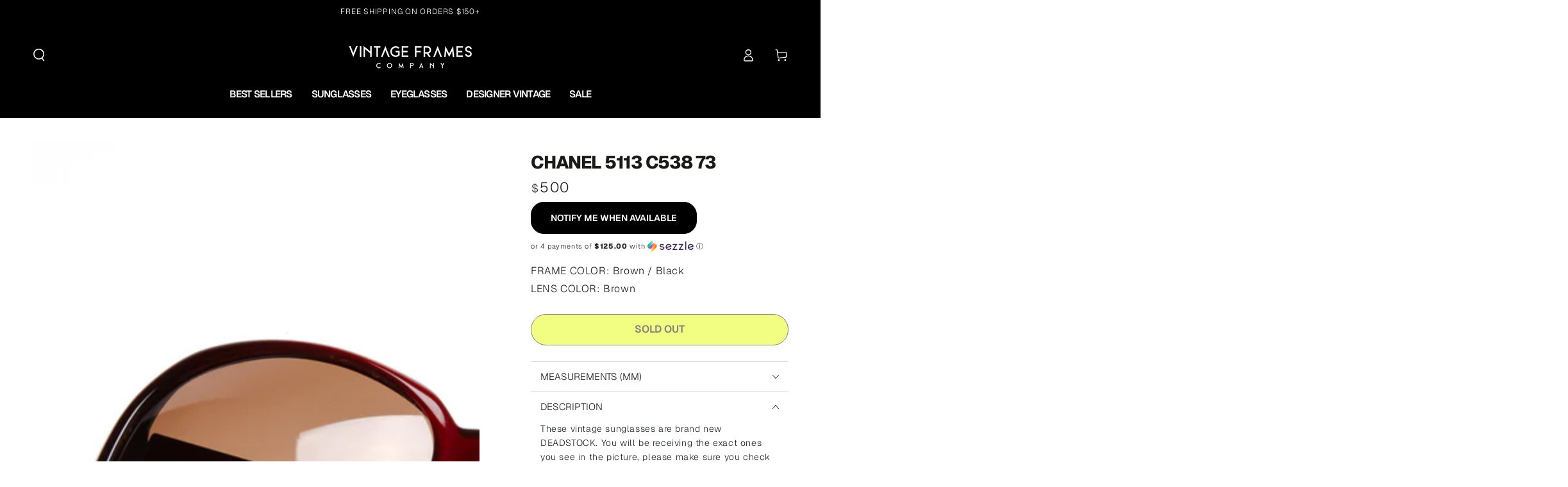

--- FILE ---
content_type: text/html; charset=utf-8
request_url: https://www.vintageframescompany.com/products/chanel-5113-c538-73
body_size: 102946
content:
<!doctype html>
<html class="no-js" lang="en">
  <head>
    <meta charset="utf-8">
    <meta http-equiv="X-UA-Compatible" content="IE=edge">
    <meta name="viewport" content="width=device-width,initial-scale=1">
    <meta name="theme-color" content="#000000">
    
      <link rel="canonical" href="https://www.vintageframescompany.com/products/chanel-5113-c538-73">
    
    <link rel="preconnect" href="https://cdn.shopify.com" crossorigin><link rel="icon" type="image/png" href="//www.vintageframescompany.com/cdn/shop/files/VFC-Favicon-2024.png?crop=center&height=32&v=1717798222&width=32"><link rel="preconnect" href="https://fonts.shopifycdn.com" crossorigin><title>
      Chanel 5113 C538 73
 &ndash; Vintage Frames Company</title><meta name="description" content="These vintage sunglasses are brand new DEADSTOCK. You will be receiving the exact ones you see in the picture, please make sure you check out the whole frame. Should you have any questions, please contact us for details. We have staff available 24hrs a day to help make your shopping experience as easy as possible!">
      

<meta property="og:site_name" content="Vintage Frames Company">
<meta property="og:url" content="https://www.vintageframescompany.com/products/chanel-5113-c538-73">
<meta property="og:title" content="Chanel 5113 C538 73">
<meta property="og:type" content="product">
<meta property="og:description" content="These vintage sunglasses are brand new DEADSTOCK. You will be receiving the exact ones you see in the picture, please make sure you check out the whole frame. Should you have any questions, please contact us for details. We have staff available 24hrs a day to help make your shopping experience as easy as possible!"><meta property="og:image" content="http://www.vintageframescompany.com/cdn/shop/products/Chanel-5113-C538-73_3318.jpg?v=1762528707">
  <meta property="og:image:secure_url" content="https://www.vintageframescompany.com/cdn/shop/products/Chanel-5113-C538-73_3318.jpg?v=1762528707">
  <meta property="og:image:width" content="1500">
  <meta property="og:image:height" content="1322"><meta property="og:price:amount" content="500">
  <meta property="og:price:currency" content="USD"><meta name="twitter:site" content="@https://x.com/VINTAGEFRAMES"><meta name="twitter:card" content="summary_large_image">
<meta name="twitter:title" content="Chanel 5113 C538 73">
<meta name="twitter:description" content="These vintage sunglasses are brand new DEADSTOCK. You will be receiving the exact ones you see in the picture, please make sure you check out the whole frame. Should you have any questions, please contact us for details. We have staff available 24hrs a day to help make your shopping experience as easy as possible!">

    

    <script src="//www.vintageframescompany.com/cdn/shop/t/230/assets/vendor-v4.js" defer="defer"></script>
    <script src="//www.vintageframescompany.com/cdn/shop/t/230/assets/pubsub.js?v=104623417541739052901759430750" defer="defer"></script>
    <script src="//www.vintageframescompany.com/cdn/shop/t/230/assets/global.js?v=91536159959468890821759430742" defer="defer"></script>

    <script>window.performance && window.performance.mark && window.performance.mark('shopify.content_for_header.start');</script><meta name="google-site-verification" content="UZK59r-e-CvWNNdZd3znZ5JWxD2o3ZRSMIVA2pkax0E">
<meta id="shopify-digital-wallet" name="shopify-digital-wallet" content="/2553587/digital_wallets/dialog">
<meta name="shopify-checkout-api-token" content="a78a21ad60d73c7b792b595fca90efaf">
<link rel="alternate" type="application/json+oembed" href="https://www.vintageframescompany.com/products/chanel-5113-c538-73.oembed">
<script async="async" src="/checkouts/internal/preloads.js?locale=en-US"></script>
<link rel="preconnect" href="https://shop.app" crossorigin="anonymous">
<script async="async" src="https://shop.app/checkouts/internal/preloads.js?locale=en-US&shop_id=2553587" crossorigin="anonymous"></script>
<script id="apple-pay-shop-capabilities" type="application/json">{"shopId":2553587,"countryCode":"CA","currencyCode":"USD","merchantCapabilities":["supports3DS"],"merchantId":"gid:\/\/shopify\/Shop\/2553587","merchantName":"Vintage Frames Company","requiredBillingContactFields":["postalAddress","email","phone"],"requiredShippingContactFields":["postalAddress","email","phone"],"shippingType":"shipping","supportedNetworks":["visa","masterCard","amex","discover","jcb"],"total":{"type":"pending","label":"Vintage Frames Company","amount":"1.00"},"shopifyPaymentsEnabled":true,"supportsSubscriptions":true}</script>
<script id="shopify-features" type="application/json">{"accessToken":"a78a21ad60d73c7b792b595fca90efaf","betas":["rich-media-storefront-analytics"],"domain":"www.vintageframescompany.com","predictiveSearch":true,"shopId":2553587,"locale":"en"}</script>
<script>var Shopify = Shopify || {};
Shopify.shop = "vintageframescompany.myshopify.com";
Shopify.locale = "en";
Shopify.currency = {"active":"USD","rate":"1.0"};
Shopify.country = "US";
Shopify.theme = {"name":"BE YOURS - Fall Essentials 2025","id":145025269871,"schema_name":"Be Yours","schema_version":"7.1.1","theme_store_id":1399,"role":"main"};
Shopify.theme.handle = "null";
Shopify.theme.style = {"id":null,"handle":null};
Shopify.cdnHost = "www.vintageframescompany.com/cdn";
Shopify.routes = Shopify.routes || {};
Shopify.routes.root = "/";</script>
<script type="module">!function(o){(o.Shopify=o.Shopify||{}).modules=!0}(window);</script>
<script>!function(o){function n(){var o=[];function n(){o.push(Array.prototype.slice.apply(arguments))}return n.q=o,n}var t=o.Shopify=o.Shopify||{};t.loadFeatures=n(),t.autoloadFeatures=n()}(window);</script>
<script>
  window.ShopifyPay = window.ShopifyPay || {};
  window.ShopifyPay.apiHost = "shop.app\/pay";
  window.ShopifyPay.redirectState = null;
</script>
<script id="shop-js-analytics" type="application/json">{"pageType":"product"}</script>
<script defer="defer" async type="module" src="//www.vintageframescompany.com/cdn/shopifycloud/shop-js/modules/v2/client.init-shop-cart-sync_C5BV16lS.en.esm.js"></script>
<script defer="defer" async type="module" src="//www.vintageframescompany.com/cdn/shopifycloud/shop-js/modules/v2/chunk.common_CygWptCX.esm.js"></script>
<script type="module">
  await import("//www.vintageframescompany.com/cdn/shopifycloud/shop-js/modules/v2/client.init-shop-cart-sync_C5BV16lS.en.esm.js");
await import("//www.vintageframescompany.com/cdn/shopifycloud/shop-js/modules/v2/chunk.common_CygWptCX.esm.js");

  window.Shopify.SignInWithShop?.initShopCartSync?.({"fedCMEnabled":true,"windoidEnabled":true});

</script>
<script>
  window.Shopify = window.Shopify || {};
  if (!window.Shopify.featureAssets) window.Shopify.featureAssets = {};
  window.Shopify.featureAssets['shop-js'] = {"shop-cart-sync":["modules/v2/client.shop-cart-sync_ZFArdW7E.en.esm.js","modules/v2/chunk.common_CygWptCX.esm.js"],"init-fed-cm":["modules/v2/client.init-fed-cm_CmiC4vf6.en.esm.js","modules/v2/chunk.common_CygWptCX.esm.js"],"shop-button":["modules/v2/client.shop-button_tlx5R9nI.en.esm.js","modules/v2/chunk.common_CygWptCX.esm.js"],"shop-cash-offers":["modules/v2/client.shop-cash-offers_DOA2yAJr.en.esm.js","modules/v2/chunk.common_CygWptCX.esm.js","modules/v2/chunk.modal_D71HUcav.esm.js"],"init-windoid":["modules/v2/client.init-windoid_sURxWdc1.en.esm.js","modules/v2/chunk.common_CygWptCX.esm.js"],"shop-toast-manager":["modules/v2/client.shop-toast-manager_ClPi3nE9.en.esm.js","modules/v2/chunk.common_CygWptCX.esm.js"],"init-shop-email-lookup-coordinator":["modules/v2/client.init-shop-email-lookup-coordinator_B8hsDcYM.en.esm.js","modules/v2/chunk.common_CygWptCX.esm.js"],"init-shop-cart-sync":["modules/v2/client.init-shop-cart-sync_C5BV16lS.en.esm.js","modules/v2/chunk.common_CygWptCX.esm.js"],"avatar":["modules/v2/client.avatar_BTnouDA3.en.esm.js"],"pay-button":["modules/v2/client.pay-button_FdsNuTd3.en.esm.js","modules/v2/chunk.common_CygWptCX.esm.js"],"init-customer-accounts":["modules/v2/client.init-customer-accounts_DxDtT_ad.en.esm.js","modules/v2/client.shop-login-button_C5VAVYt1.en.esm.js","modules/v2/chunk.common_CygWptCX.esm.js","modules/v2/chunk.modal_D71HUcav.esm.js"],"init-shop-for-new-customer-accounts":["modules/v2/client.init-shop-for-new-customer-accounts_ChsxoAhi.en.esm.js","modules/v2/client.shop-login-button_C5VAVYt1.en.esm.js","modules/v2/chunk.common_CygWptCX.esm.js","modules/v2/chunk.modal_D71HUcav.esm.js"],"shop-login-button":["modules/v2/client.shop-login-button_C5VAVYt1.en.esm.js","modules/v2/chunk.common_CygWptCX.esm.js","modules/v2/chunk.modal_D71HUcav.esm.js"],"init-customer-accounts-sign-up":["modules/v2/client.init-customer-accounts-sign-up_CPSyQ0Tj.en.esm.js","modules/v2/client.shop-login-button_C5VAVYt1.en.esm.js","modules/v2/chunk.common_CygWptCX.esm.js","modules/v2/chunk.modal_D71HUcav.esm.js"],"shop-follow-button":["modules/v2/client.shop-follow-button_Cva4Ekp9.en.esm.js","modules/v2/chunk.common_CygWptCX.esm.js","modules/v2/chunk.modal_D71HUcav.esm.js"],"checkout-modal":["modules/v2/client.checkout-modal_BPM8l0SH.en.esm.js","modules/v2/chunk.common_CygWptCX.esm.js","modules/v2/chunk.modal_D71HUcav.esm.js"],"lead-capture":["modules/v2/client.lead-capture_Bi8yE_yS.en.esm.js","modules/v2/chunk.common_CygWptCX.esm.js","modules/v2/chunk.modal_D71HUcav.esm.js"],"shop-login":["modules/v2/client.shop-login_D6lNrXab.en.esm.js","modules/v2/chunk.common_CygWptCX.esm.js","modules/v2/chunk.modal_D71HUcav.esm.js"],"payment-terms":["modules/v2/client.payment-terms_CZxnsJam.en.esm.js","modules/v2/chunk.common_CygWptCX.esm.js","modules/v2/chunk.modal_D71HUcav.esm.js"]};
</script>
<script>(function() {
  var isLoaded = false;
  function asyncLoad() {
    if (isLoaded) return;
    isLoaded = true;
    var urls = ["https:\/\/schemaplusfiles.s3.amazonaws.com\/loader.min.js?shop=vintageframescompany.myshopify.com","https:\/\/shopify-widget.route.com\/shopify.widget.js?shop=vintageframescompany.myshopify.com","https:\/\/config.gorgias.chat\/bundle-loader\/01GYCC7ATTHV9NQ4Z18BZNZ6E0?source=shopify1click\u0026shop=vintageframescompany.myshopify.com","https:\/\/sdk.postscript.io\/sdk-script-loader.bundle.js?shopId=24498\u0026shop=vintageframescompany.myshopify.com","https:\/\/connect.nosto.com\/script\/shopify\/market\/init.js?merchant=shopify-2553587\u0026shop=vintageframescompany.myshopify.com","https:\/\/cdn.9gtb.com\/loader.js?g_cvt_id=a85243da-8db1-42a3-b3ee-40c4e6ffda82\u0026shop=vintageframescompany.myshopify.com","https:\/\/dr4qe3ddw9y32.cloudfront.net\/awin-shopify-integration-code.js?aid=121994\u0026v=shopifyApp_5.2.5\u0026ts=1765813252516\u0026shop=vintageframescompany.myshopify.com","https:\/\/service.goaudience.com\/cdn\/pixel-loader.js?label=468\u0026webhook=https:\/\/service.goaudience.com\u0026shop=vintageframescompany.myshopify.com","https:\/\/service.goaudience.com\/cdn\/capture-events.js?label=468\u0026webhook=https:\/\/service.goaudience.com\u0026shop=vintageframescompany.myshopify.com"];
    for (var i = 0; i < urls.length; i++) {
      var s = document.createElement('script');
      s.type = 'text/javascript';
      s.async = true;
      s.src = urls[i];
      var x = document.getElementsByTagName('script')[0];
      x.parentNode.insertBefore(s, x);
    }
  };
  if(window.attachEvent) {
    window.attachEvent('onload', asyncLoad);
  } else {
    window.addEventListener('load', asyncLoad, false);
  }
})();</script>
<script id="__st">var __st={"a":2553587,"offset":-18000,"reqid":"a4e18942-6d3f-4be3-8874-c96cadb52457-1768761162","pageurl":"www.vintageframescompany.com\/products\/chanel-5113-c538-73","u":"a549641db7b2","p":"product","rtyp":"product","rid":10226166919};</script>
<script>window.ShopifyPaypalV4VisibilityTracking = true;</script>
<script id="captcha-bootstrap">!function(){'use strict';const t='contact',e='account',n='new_comment',o=[[t,t],['blogs',n],['comments',n],[t,'customer']],c=[[e,'customer_login'],[e,'guest_login'],[e,'recover_customer_password'],[e,'create_customer']],r=t=>t.map((([t,e])=>`form[action*='/${t}']:not([data-nocaptcha='true']) input[name='form_type'][value='${e}']`)).join(','),a=t=>()=>t?[...document.querySelectorAll(t)].map((t=>t.form)):[];function s(){const t=[...o],e=r(t);return a(e)}const i='password',u='form_key',d=['recaptcha-v3-token','g-recaptcha-response','h-captcha-response',i],f=()=>{try{return window.sessionStorage}catch{return}},m='__shopify_v',_=t=>t.elements[u];function p(t,e,n=!1){try{const o=window.sessionStorage,c=JSON.parse(o.getItem(e)),{data:r}=function(t){const{data:e,action:n}=t;return t[m]||n?{data:e,action:n}:{data:t,action:n}}(c);for(const[e,n]of Object.entries(r))t.elements[e]&&(t.elements[e].value=n);n&&o.removeItem(e)}catch(o){console.error('form repopulation failed',{error:o})}}const l='form_type',E='cptcha';function T(t){t.dataset[E]=!0}const w=window,h=w.document,L='Shopify',v='ce_forms',y='captcha';let A=!1;((t,e)=>{const n=(g='f06e6c50-85a8-45c8-87d0-21a2b65856fe',I='https://cdn.shopify.com/shopifycloud/storefront-forms-hcaptcha/ce_storefront_forms_captcha_hcaptcha.v1.5.2.iife.js',D={infoText:'Protected by hCaptcha',privacyText:'Privacy',termsText:'Terms'},(t,e,n)=>{const o=w[L][v],c=o.bindForm;if(c)return c(t,g,e,D).then(n);var r;o.q.push([[t,g,e,D],n]),r=I,A||(h.body.append(Object.assign(h.createElement('script'),{id:'captcha-provider',async:!0,src:r})),A=!0)});var g,I,D;w[L]=w[L]||{},w[L][v]=w[L][v]||{},w[L][v].q=[],w[L][y]=w[L][y]||{},w[L][y].protect=function(t,e){n(t,void 0,e),T(t)},Object.freeze(w[L][y]),function(t,e,n,w,h,L){const[v,y,A,g]=function(t,e,n){const i=e?o:[],u=t?c:[],d=[...i,...u],f=r(d),m=r(i),_=r(d.filter((([t,e])=>n.includes(e))));return[a(f),a(m),a(_),s()]}(w,h,L),I=t=>{const e=t.target;return e instanceof HTMLFormElement?e:e&&e.form},D=t=>v().includes(t);t.addEventListener('submit',(t=>{const e=I(t);if(!e)return;const n=D(e)&&!e.dataset.hcaptchaBound&&!e.dataset.recaptchaBound,o=_(e),c=g().includes(e)&&(!o||!o.value);(n||c)&&t.preventDefault(),c&&!n&&(function(t){try{if(!f())return;!function(t){const e=f();if(!e)return;const n=_(t);if(!n)return;const o=n.value;o&&e.removeItem(o)}(t);const e=Array.from(Array(32),(()=>Math.random().toString(36)[2])).join('');!function(t,e){_(t)||t.append(Object.assign(document.createElement('input'),{type:'hidden',name:u})),t.elements[u].value=e}(t,e),function(t,e){const n=f();if(!n)return;const o=[...t.querySelectorAll(`input[type='${i}']`)].map((({name:t})=>t)),c=[...d,...o],r={};for(const[a,s]of new FormData(t).entries())c.includes(a)||(r[a]=s);n.setItem(e,JSON.stringify({[m]:1,action:t.action,data:r}))}(t,e)}catch(e){console.error('failed to persist form',e)}}(e),e.submit())}));const S=(t,e)=>{t&&!t.dataset[E]&&(n(t,e.some((e=>e===t))),T(t))};for(const o of['focusin','change'])t.addEventListener(o,(t=>{const e=I(t);D(e)&&S(e,y())}));const B=e.get('form_key'),M=e.get(l),P=B&&M;t.addEventListener('DOMContentLoaded',(()=>{const t=y();if(P)for(const e of t)e.elements[l].value===M&&p(e,B);[...new Set([...A(),...v().filter((t=>'true'===t.dataset.shopifyCaptcha))])].forEach((e=>S(e,t)))}))}(h,new URLSearchParams(w.location.search),n,t,e,['guest_login'])})(!0,!0)}();</script>
<script integrity="sha256-4kQ18oKyAcykRKYeNunJcIwy7WH5gtpwJnB7kiuLZ1E=" data-source-attribution="shopify.loadfeatures" defer="defer" src="//www.vintageframescompany.com/cdn/shopifycloud/storefront/assets/storefront/load_feature-a0a9edcb.js" crossorigin="anonymous"></script>
<script crossorigin="anonymous" defer="defer" src="//www.vintageframescompany.com/cdn/shopifycloud/storefront/assets/shopify_pay/storefront-65b4c6d7.js?v=20250812"></script>
<script data-source-attribution="shopify.dynamic_checkout.dynamic.init">var Shopify=Shopify||{};Shopify.PaymentButton=Shopify.PaymentButton||{isStorefrontPortableWallets:!0,init:function(){window.Shopify.PaymentButton.init=function(){};var t=document.createElement("script");t.src="https://www.vintageframescompany.com/cdn/shopifycloud/portable-wallets/latest/portable-wallets.en.js",t.type="module",document.head.appendChild(t)}};
</script>
<script data-source-attribution="shopify.dynamic_checkout.buyer_consent">
  function portableWalletsHideBuyerConsent(e){var t=document.getElementById("shopify-buyer-consent"),n=document.getElementById("shopify-subscription-policy-button");t&&n&&(t.classList.add("hidden"),t.setAttribute("aria-hidden","true"),n.removeEventListener("click",e))}function portableWalletsShowBuyerConsent(e){var t=document.getElementById("shopify-buyer-consent"),n=document.getElementById("shopify-subscription-policy-button");t&&n&&(t.classList.remove("hidden"),t.removeAttribute("aria-hidden"),n.addEventListener("click",e))}window.Shopify?.PaymentButton&&(window.Shopify.PaymentButton.hideBuyerConsent=portableWalletsHideBuyerConsent,window.Shopify.PaymentButton.showBuyerConsent=portableWalletsShowBuyerConsent);
</script>
<script data-source-attribution="shopify.dynamic_checkout.cart.bootstrap">document.addEventListener("DOMContentLoaded",(function(){function t(){return document.querySelector("shopify-accelerated-checkout-cart, shopify-accelerated-checkout")}if(t())Shopify.PaymentButton.init();else{new MutationObserver((function(e,n){t()&&(Shopify.PaymentButton.init(),n.disconnect())})).observe(document.body,{childList:!0,subtree:!0})}}));
</script>
<link id="shopify-accelerated-checkout-styles" rel="stylesheet" media="screen" href="https://www.vintageframescompany.com/cdn/shopifycloud/portable-wallets/latest/accelerated-checkout-backwards-compat.css" crossorigin="anonymous">
<style id="shopify-accelerated-checkout-cart">
        #shopify-buyer-consent {
  margin-top: 1em;
  display: inline-block;
  width: 100%;
}

#shopify-buyer-consent.hidden {
  display: none;
}

#shopify-subscription-policy-button {
  background: none;
  border: none;
  padding: 0;
  text-decoration: underline;
  font-size: inherit;
  cursor: pointer;
}

#shopify-subscription-policy-button::before {
  box-shadow: none;
}

      </style>
<script id="sections-script" data-sections="header" defer="defer" src="//www.vintageframescompany.com/cdn/shop/t/230/compiled_assets/scripts.js?28506"></script>
<script>window.performance && window.performance.mark && window.performance.mark('shopify.content_for_header.end');</script>

<style data-shopify>@font-face {
  font-family: Geist;
  font-weight: 300;
  font-style: normal;
  font-display: swap;
  src: url("//www.vintageframescompany.com/cdn/fonts/geist/geist_n3.1fffebd1feaf38de9d015fa327e0d94c80f51bc5.woff2") format("woff2"),
       url("//www.vintageframescompany.com/cdn/fonts/geist/geist_n3.3da9b13d468b506b7fc1cff1a9e513ce84af6a6c.woff") format("woff");
}

  @font-face {
  font-family: Geist;
  font-weight: 600;
  font-style: normal;
  font-display: swap;
  src: url("//www.vintageframescompany.com/cdn/fonts/geist/geist_n6.3f5f79f8722829dcc4ffd7c38b07b803ded204ec.woff2") format("woff2"),
       url("//www.vintageframescompany.com/cdn/fonts/geist/geist_n6.01a09b2610875bfe4af6ce4c7121e612292a33d1.woff") format("woff");
}

  
  
  @font-face {
  font-family: Geist;
  font-weight: 800;
  font-style: normal;
  font-display: swap;
  src: url("//www.vintageframescompany.com/cdn/fonts/geist/geist_n8.de7971e9f75cf0659f109966b949d7741bd7da41.woff2") format("woff2"),
       url("//www.vintageframescompany.com/cdn/fonts/geist/geist_n8.f827f43a8e96d3d36062908000ee9ef0988c3fb2.woff") format("woff");
}

  @font-face {
  font-family: Geist;
  font-weight: 600;
  font-style: normal;
  font-display: swap;
  src: url("//www.vintageframescompany.com/cdn/fonts/geist/geist_n6.3f5f79f8722829dcc4ffd7c38b07b803ded204ec.woff2") format("woff2"),
       url("//www.vintageframescompany.com/cdn/fonts/geist/geist_n6.01a09b2610875bfe4af6ce4c7121e612292a33d1.woff") format("woff");
}


  :root {
    --font-body-family: Geist, sans-serif;
    --font-body-style: normal;
    --font-body-weight: 300;

    --font-heading-family: Geist, sans-serif;
    --font-heading-style: normal;
    --font-heading-weight: 800;

    --font-body-scale: 1.0;
    --font-heading-scale: 1.0;

    --font-navigation-family: var(--font-heading-family);
    --font-navigation-size: 16px;
    --font-navigation-weight: var(--font-heading-weight);
    --font-button-family: var(--font-heading-family);
    --font-button-size: 14px;
    --font-button-baseline: 0rem;
    --font-price-family: var(--font-heading-family);
    --font-price-scale: var(--font-heading-scale);

    --color-base-text: 33, 35, 38;
    --color-base-background: 255, 255, 255;
    --color-base-solid-button-labels: 255, 255, 255;
    --color-base-outline-button-labels: 26, 27, 24;
    --color-base-accent: 0, 0, 0;
    --color-base-heading: 26, 27, 24;
    --color-base-border: 210, 213, 217;
    --color-placeholder: 255, 255, 255;
    --color-overlay: 33, 35, 38;
    --color-keyboard-focus: 135, 173, 245;
    --color-shadow: 168, 232, 226;
    --shadow-opacity: 1;

    --color-background-dark: 235, 235, 235;
    --color-price: #1a1b18;
    --color-sale-price: #d72c0d;
    --color-sale-badge-background: #d72c0d;
    --color-reviews: #ffb503;
    --color-critical: #d72c0d;
    --color-success: #008060;
    --color-highlight: 227, 252, 3;

    --payment-terms-background-color: #ffffff;
    --page-width: 160rem;
    --page-width-margin: 0rem;

    --card-color-scheme: var(--color-placeholder);
    --card-text-alignment: left;
    --card-flex-alignment: flex-left;
    --card-image-padding: 0px;
    --card-border-width: 0px;
    --card-radius: 0px;
    --card-shadow-horizontal-offset: 0px;
    --card-shadow-vertical-offset: 0px;
    
    --button-radius: 20px;
    --button-border-width: 1px;
    --button-shadow-horizontal-offset: 0px;
    --button-shadow-vertical-offset: 0px;

    --spacing-sections-desktop: 0px;
    --spacing-sections-mobile: 0px;

    --gradient-free-ship-progress: radial-gradient(rgba(248, 62, 59, 1), rgba(213, 245, 126, 1) 68%, rgba(46, 234, 1, 1) 100%);
    --gradient-free-ship-complete: radial-gradient(rgba(0, 206, 58, 1) 8%, rgba(0, 206, 58, 1) 47%, rgba(0, 206, 58, 1) 83%);
  }

  *,
  *::before,
  *::after {
    box-sizing: inherit;
  }

  html {
    box-sizing: border-box;
    font-size: calc(var(--font-body-scale) * 62.5%);
    height: 100%;
  }

  body {
    min-height: 100%;
    margin: 0;
    font-size: 1.5rem;
    letter-spacing: 0.06rem;
    line-height: calc(1 + 0.8 / var(--font-body-scale));
    font-family: var(--font-body-family);
    font-style: var(--font-body-style);
    font-weight: var(--font-body-weight);
  }

  @media screen and (min-width: 750px) {
    body {
      font-size: 1.6rem;
    }
  }</style><svg viewBox="0 0 122 53" fill="none" style="display:none;"><defs><path id="hlCircle" d="M119.429 6.64904C100.715 1.62868 55.3088 -4.62247 23.3966 10.5358C-8.5157 25.694 0.331084 39.5052 9.60732 45.0305C18.8835 50.5558 53.0434 57.468 96.7751 45.0305C111.541 40.8309 135.673 24.379 109.087 13.4508C105.147 11.8313 93.2293 8.5924 77.0761 8.5924" stroke="currentColor" stroke-linecap="round" stroke-linejoin="round"></path></defs></svg><link href="//www.vintageframescompany.com/cdn/shop/t/230/assets/base.css?v=160738803219960778191764803732" rel="stylesheet" type="text/css" media="all" /><link rel="preload" as="font" href="//www.vintageframescompany.com/cdn/fonts/geist/geist_n3.1fffebd1feaf38de9d015fa327e0d94c80f51bc5.woff2" type="font/woff2" crossorigin><link rel="preload" as="font" href="//www.vintageframescompany.com/cdn/fonts/geist/geist_n8.de7971e9f75cf0659f109966b949d7741bd7da41.woff2" type="font/woff2" crossorigin><link rel="stylesheet" href="//www.vintageframescompany.com/cdn/shop/t/230/assets/component-predictive-search.css?v=51190052606199581081759430729" media="print" onload="this.media='all'"><link rel="stylesheet" href="//www.vintageframescompany.com/cdn/shop/t/230/assets/component-color-swatches.css?v=103905711642914497571759430719" media="print" onload="this.media='all'"><script>
    document.documentElement.classList.replace('no-js', 'js');
  
    window.theme = window.theme || {};

    theme.routes = {
      root_url: '/',
      cart_url: '/cart',
      cart_add_url: '/cart/add',
      cart_change_url: '/cart/change',
      cart_update_url: '/cart/update',
      search_url: '/search',
      predictive_search_url: '/search/suggest'
    };

    theme.cartStrings = {
      error: `There was an error while updating your cart. Please try again.`,
      quantityError: `You can only add [quantity] of this item to your cart.`
    };

    theme.variantStrings = {
      addToCart: `Add to cart`,
      soldOut: `Sold out`,
      unavailable: `Unavailable`,
      preOrder: `Pre-order`
    };

    theme.accessibilityStrings = {
      imageAvailable: `Image [index] is now available in gallery view`,
      shareSuccess: `Link copied to clipboard!`
    }

    theme.dateStrings = {
      d: `D`,
      day: `Day`,
      days: `Days`,
      hour: `Hour`,
      hours: `Hours`,
      minute: `Min`,
      minutes: `Mins`,
      second: `Sec`,
      seconds: `Secs`
    };theme.shopSettings = {
      moneyFormat: "${{ amount_no_decimals }}",
      isoCode: "USD",
      cartDrawer: false,
      currencyCode: false
    };

    theme.settings = {
      themeName: 'Be Yours',
      themeVersion: '7.1.1',
      agencyId: ''
    };
  </script>
  <meta name="format-detection" content="telephone=no">
<!-- BEGIN app block: shopify://apps/pandectes-gdpr/blocks/banner/58c0baa2-6cc1-480c-9ea6-38d6d559556a -->
  
    
      <!-- TCF is active, scripts are loaded above -->
      
      <script>
        
          window.PandectesSettings = {"store":{"id":2553587,"plan":"basic","theme":"PHIL - OPTIMIZING NON-CRITICAL CSS","primaryLocale":"en","adminMode":false,"headless":false,"storefrontRootDomain":"","checkoutRootDomain":"","storefrontAccessToken":""},"tsPublished":1748355667,"declaration":{"showPurpose":false,"showProvider":false,"showDateGenerated":true},"language":{"unpublished":[],"languageMode":"Single","fallbackLanguage":"en","languageDetection":"browser","languagesSupported":[]},"texts":{"managed":{"headerText":{"en":"We respect your privacy"},"consentText":{"en":"This website uses cookies to ensure you get the best experience."},"linkText":{"en":"Learn more"},"imprintText":{"en":"Imprint"},"googleLinkText":{"en":"Google's Privacy Terms"},"allowButtonText":{"en":"Accept"},"denyButtonText":{"en":"Decline"},"dismissButtonText":{"en":"Ok"},"leaveSiteButtonText":{"en":"Leave this site"},"preferencesButtonText":{"en":"Preferences"},"cookiePolicyText":{"en":"Cookie policy"},"preferencesPopupTitleText":{"en":"Manage consent preferences"},"preferencesPopupIntroText":{"en":"We use cookies to optimize website functionality, analyze the performance, and provide personalized experience to you. Some cookies are essential to make the website operate and function correctly. Those cookies cannot be disabled. In this window you can manage your preference of cookies."},"preferencesPopupSaveButtonText":{"en":"Save preferences"},"preferencesPopupCloseButtonText":{"en":"Close"},"preferencesPopupAcceptAllButtonText":{"en":"Accept all"},"preferencesPopupRejectAllButtonText":{"en":"Reject all"},"cookiesDetailsText":{"en":"Cookies details"},"preferencesPopupAlwaysAllowedText":{"en":"Always allowed"},"accessSectionParagraphText":{"en":"You have the right to request access to your data at any time."},"accessSectionTitleText":{"en":"Data portability"},"accessSectionAccountInfoActionText":{"en":"Personal data"},"accessSectionDownloadReportActionText":{"en":"Request export"},"accessSectionGDPRRequestsActionText":{"en":"Data subject requests"},"accessSectionOrdersRecordsActionText":{"en":"Orders"},"rectificationSectionParagraphText":{"en":"You have the right to request your data to be updated whenever you think it is appropriate."},"rectificationSectionTitleText":{"en":"Data Rectification"},"rectificationCommentPlaceholder":{"en":"Describe what you want to be updated"},"rectificationCommentValidationError":{"en":"Comment is required"},"rectificationSectionEditAccountActionText":{"en":"Request an update"},"erasureSectionTitleText":{"en":"Right to be forgotten"},"erasureSectionParagraphText":{"en":"You have the right to ask all your data to be erased. After that, you will no longer be able to access your account."},"erasureSectionRequestDeletionActionText":{"en":"Request personal data deletion"},"consentDate":{"en":"Consent date"},"consentId":{"en":"Consent ID"},"consentSectionChangeConsentActionText":{"en":"Change consent preference"},"consentSectionConsentedText":{"en":"You consented to the cookies policy of this website on"},"consentSectionNoConsentText":{"en":"You have not consented to the cookies policy of this website."},"consentSectionTitleText":{"en":"Your cookie consent"},"consentStatus":{"en":"Consent preference"},"confirmationFailureMessage":{"en":"Your request was not verified. Please try again and if problem persists, contact store owner for assistance"},"confirmationFailureTitle":{"en":"A problem occurred"},"confirmationSuccessMessage":{"en":"We will soon get back to you as to your request."},"confirmationSuccessTitle":{"en":"Your request is verified"},"guestsSupportEmailFailureMessage":{"en":"Your request was not submitted. Please try again and if problem persists, contact store owner for assistance."},"guestsSupportEmailFailureTitle":{"en":"A problem occurred"},"guestsSupportEmailPlaceholder":{"en":"E-mail address"},"guestsSupportEmailSuccessMessage":{"en":"If you are registered as a customer of this store, you will soon receive an email with instructions on how to proceed."},"guestsSupportEmailSuccessTitle":{"en":"Thank you for your request"},"guestsSupportEmailValidationError":{"en":"Email is not valid"},"guestsSupportInfoText":{"en":"Please login with your customer account to further proceed."},"submitButton":{"en":"Submit"},"submittingButton":{"en":"Submitting..."},"cancelButton":{"en":"Cancel"},"declIntroText":{"en":"We use cookies to optimize website functionality, analyze the performance, and provide personalized experience to you. Some cookies are essential to make the website operate and function correctly. Those cookies cannot be disabled. In this window you can manage your preference of cookies."},"declName":{"en":"Name"},"declPurpose":{"en":"Purpose"},"declType":{"en":"Type"},"declRetention":{"en":"Retention"},"declProvider":{"en":"Provider"},"declFirstParty":{"en":"First-party"},"declThirdParty":{"en":"Third-party"},"declSeconds":{"en":"seconds"},"declMinutes":{"en":"minutes"},"declHours":{"en":"hours"},"declDays":{"en":"days"},"declMonths":{"en":"months"},"declYears":{"en":"years"},"declSession":{"en":"Session"},"declDomain":{"en":"Domain"},"declPath":{"en":"Path"}},"categories":{"strictlyNecessaryCookiesTitleText":{"en":"Strictly necessary cookies"},"strictlyNecessaryCookiesDescriptionText":{"en":"These cookies are essential in order to enable you to move around the website and use its features, such as accessing secure areas of the website. The website cannot function properly without these cookies."},"functionalityCookiesTitleText":{"en":"Functional cookies"},"functionalityCookiesDescriptionText":{"en":"These cookies enable the site to provide enhanced functionality and personalisation. They may be set by us or by third party providers whose services we have added to our pages. If you do not allow these cookies then some or all of these services may not function properly."},"performanceCookiesTitleText":{"en":"Performance cookies"},"performanceCookiesDescriptionText":{"en":"These cookies enable us to monitor and improve the performance of our website. For example, they allow us to count visits, identify traffic sources and see which parts of the site are most popular."},"targetingCookiesTitleText":{"en":"Targeting cookies"},"targetingCookiesDescriptionText":{"en":"These cookies may be set through our site by our advertising partners. They may be used by those companies to build a profile of your interests and show you relevant adverts on other sites.    They do not store directly personal information, but are based on uniquely identifying your browser and internet device. If you do not allow these cookies, you will experience less targeted advertising."},"unclassifiedCookiesTitleText":{"en":"Unclassified cookies"},"unclassifiedCookiesDescriptionText":{"en":"Unclassified cookies are cookies that we are in the process of classifying, together with the providers of individual cookies."}},"auto":{}},"library":{"previewMode":false,"fadeInTimeout":0,"defaultBlocked":7,"showLink":true,"showImprintLink":false,"showGoogleLink":false,"enabled":true,"cookie":{"expiryDays":365,"secure":true},"dismissOnScroll":false,"dismissOnWindowClick":false,"dismissOnTimeout":false,"palette":{"popup":{"background":"#000000","backgroundForCalculations":{"a":1,"b":0,"g":0,"r":0},"text":"#E3FC03"},"button":{"background":"transparent","backgroundForCalculations":{"a":1,"b":255,"g":255,"r":255},"text":"#E3FC03","textForCalculation":{"a":1,"b":3,"g":252,"r":227},"border":"#E3FC03"}},"content":{"href":"https://www.vintageframescompany.com/pages/privacy-policy","imprintHref":"/","close":"&#10005;","target":"","logo":""},"window":"<div role=\"dialog\" aria-live=\"polite\" aria-label=\"cookieconsent\" aria-describedby=\"cookieconsent:desc\" id=\"pandectes-banner\" class=\"cc-window-wrapper cc-bottom-wrapper\"><div class=\"pd-cookie-banner-window cc-window {{classes}}\"><!--googleoff: all-->{{children}}<!--googleon: all--></div></div>","compliance":{"opt-both":"<div class=\"cc-compliance cc-highlight\">{{deny}}{{allow}}</div>"},"type":"opt-both","layouts":{"basic":"{{messagelink}}{{compliance}}{{close}}"},"position":"bottom","theme":"wired","revokable":false,"animateRevokable":false,"revokableReset":false,"revokableLogoUrl":"https://vintageframescompany.myshopify.com/cdn/shop/files/pandectes-reopen-logo.png","revokablePlacement":"bottom-left","revokableMarginHorizontal":15,"revokableMarginVertical":15,"static":false,"autoAttach":true,"hasTransition":true,"blacklistPage":[""],"elements":{"close":"<button aria-label=\"close\" type=\"button\" tabindex=\"0\" class=\"cc-close\">{{close}}</button>","dismiss":"<button type=\"button\" tabindex=\"0\" class=\"cc-btn cc-btn-decision cc-dismiss\">{{dismiss}}</button>","allow":"<button type=\"button\" tabindex=\"0\" class=\"cc-btn cc-btn-decision cc-allow\">{{allow}}</button>","deny":"<button type=\"button\" tabindex=\"0\" class=\"cc-btn cc-btn-decision cc-deny\">{{deny}}</button>","preferences":"<button tabindex=\"0\" type=\"button\" class=\"cc-btn cc-settings\" onclick=\"Pandectes.fn.openPreferences()\">{{preferences}}</button>"}},"geolocation":{"brOnly":true,"caOnly":false,"euOnly":true,"jpOnly":true,"thOnly":true,"canadaOnly":false,"globalVisibility":false},"dsr":{"guestsSupport":false,"accessSectionDownloadReportAuto":false},"banner":{"resetTs":1682414617,"extraCss":"        .cc-banner-logo {max-width: 24em!important;}    @media(min-width: 768px) {.cc-window.cc-floating{max-width: 24em!important;width: 24em!important;}}    .cc-message, .pd-cookie-banner-window .cc-header, .cc-logo {text-align: left}    .cc-window-wrapper{z-index: 2147483647;}    .cc-window{z-index: 2147483647;font-family: inherit;}    .pd-cookie-banner-window .cc-header{font-family: inherit;}    .pd-cp-ui{font-family: inherit; background-color: #000000;color:#E3FC03;}    button.pd-cp-btn, a.pd-cp-btn{}    input + .pd-cp-preferences-slider{background-color: rgba(227, 252, 3, 0.3)}    .pd-cp-scrolling-section::-webkit-scrollbar{background-color: rgba(227, 252, 3, 0.3)}    input:checked + .pd-cp-preferences-slider{background-color: rgba(227, 252, 3, 1)}    .pd-cp-scrolling-section::-webkit-scrollbar-thumb {background-color: rgba(227, 252, 3, 1)}    .pd-cp-ui-close{color:#E3FC03;}    .pd-cp-preferences-slider:before{background-color: #000000}    .pd-cp-title:before {border-color: #E3FC03!important}    .pd-cp-preferences-slider{background-color:#E3FC03}    .pd-cp-toggle{color:#E3FC03!important}    @media(max-width:699px) {.pd-cp-ui-close-top svg {fill: #E3FC03}}    .pd-cp-toggle:hover,.pd-cp-toggle:visited,.pd-cp-toggle:active{color:#E3FC03!important}    .pd-cookie-banner-window {box-shadow: 0 0 18px rgb(0 0 0 / 20%);}  ","customJavascript":{},"showPoweredBy":false,"logoHeight":40,"hybridStrict":false,"cookiesBlockedByDefault":"7","isActive":true,"implicitSavePreferences":false,"cookieIcon":false,"blockBots":false,"showCookiesDetails":true,"hasTransition":true,"blockingPage":false,"showOnlyLandingPage":false,"leaveSiteUrl":"https://www.google.com","linkRespectStoreLang":false},"cookies":{"0":[{"name":"secure_customer_sig","type":"http","domain":"www.vintageframescompany.com","path":"/","provider":"Shopify","firstParty":true,"retention":"1 year(s)","expires":1,"unit":"declYears","purpose":{"en":"Used in connection with customer login."}},{"name":"localization","type":"http","domain":"www.vintageframescompany.com","path":"/","provider":"Shopify","firstParty":true,"retention":"1 year(s)","expires":1,"unit":"declYears","purpose":{"en":"Shopify store localization"}},{"name":"cart_currency","type":"http","domain":"www.vintageframescompany.com","path":"/","provider":"Shopify","firstParty":true,"retention":"14 day(s)","expires":14,"unit":"declDays","purpose":{"en":"Used in connection with shopping cart."}},{"name":"_cmp_a","type":"http","domain":".vintageframescompany.com","path":"/","provider":"Shopify","firstParty":true,"retention":"24 hour(s)","expires":24,"unit":"declHours","purpose":{"en":"Used for managing customer privacy settings."}},{"name":"shopify_pay_redirect","type":"http","domain":"www.vintageframescompany.com","path":"/","provider":"Shopify","firstParty":true,"retention":"60 minute(s)","expires":60,"unit":"declMinutes","purpose":{"en":"Used in connection with checkout."}},{"name":"keep_alive","type":"http","domain":"www.vintageframescompany.com","path":"/","provider":"Shopify","firstParty":true,"retention":"30 minute(s)","expires":30,"unit":"declMinutes","purpose":{"en":"Used in connection with buyer localization."}},{"name":"cart","type":"http","domain":"www.vintageframescompany.com","path":"/","provider":"Shopify","firstParty":true,"retention":"14 day(s)","expires":14,"unit":"declDays","purpose":{"en":"Used in connection with shopping cart."}},{"name":"cart_sig","type":"http","domain":"www.vintageframescompany.com","path":"/","provider":"Shopify","firstParty":true,"retention":"14 day(s)","expires":14,"unit":"declDays","purpose":{"en":"Used in connection with checkout."}},{"name":"cart_ts","type":"http","domain":"www.vintageframescompany.com","path":"/","provider":"Shopify","firstParty":true,"retention":"14 day(s)","expires":14,"unit":"declDays","purpose":{"en":"Used in connection with checkout."}},{"name":"cart_ver","type":"http","domain":"www.vintageframescompany.com","path":"/","provider":"Shopify","firstParty":true,"retention":"14 day(s)","expires":14,"unit":"declDays","purpose":{"en":"Used in connection with shopping cart."}},{"name":"_secure_session_id","type":"http","domain":"www.vintageframescompany.com","path":"/","provider":"Shopify","firstParty":true,"retention":"24 hour(s)","expires":24,"unit":"declHours","purpose":{"en":"Used in connection with navigation through a storefront."}}],"1":[{"name":"__utma","type":"http","domain":".vintageframescompany.com","path":"/","provider":"google","firstParty":true,"retention":"1 year(s)","expires":1,"unit":"declYears","purpose":{"en":"Used to distinguish users and sessions."}},{"name":"_hjSessionUser_3111152","type":"http","domain":".vintageframescompany.com","path":"/","provider":"Hotjar","firstParty":true,"retention":"1 year(s)","expires":1,"unit":"declYears","purpose":{"en":"Used by Hotjar to store a unique user ID."}},{"name":"__utmc","type":"http","domain":".vintageframescompany.com","path":"/","provider":"google","firstParty":true,"retention":"Session","expires":-1682414648,"unit":"declSeconds","purpose":{"en":"Used to determine whether the user was in a new session/visit."}},{"name":"__utmz","type":"http","domain":".vintageframescompany.com","path":"/","provider":"google","firstParty":true,"retention":"183 day(s)","expires":183,"unit":"declDays","purpose":{"en":"Stores the traffic source or campaign that explains how the user reached your site."}},{"name":"_hjSession_3111152","type":"http","domain":".vintageframescompany.com","path":"/","provider":"Hotjar","firstParty":true,"retention":"30 minute(s)","expires":30,"unit":"declMinutes","purpose":{"en":"Used by Hotjar to provide functions across pages."}},{"name":"__utmt","type":"http","domain":".vintageframescompany.com","path":"/","provider":"google","firstParty":true,"retention":"10 minute(s)","expires":10,"unit":"declMinutes","purpose":{"en":"Used to throttle request rate."}},{"name":"__utmb","type":"http","domain":".vintageframescompany.com","path":"/","provider":"google","firstParty":true,"retention":"30 minute(s)","expires":30,"unit":"declMinutes","purpose":{"en":"Used to determine new sessions/visits."}}],"2":[{"name":"_orig_referrer","type":"http","domain":".vintageframescompany.com","path":"/","provider":"Shopify","firstParty":true,"retention":"14 day(s)","expires":14,"unit":"declDays","purpose":{"en":"Tracks landing pages."}},{"name":"_shopify_s","type":"http","domain":".vintageframescompany.com","path":"/","provider":"Shopify","firstParty":true,"retention":"30 minute(s)","expires":30,"unit":"declMinutes","purpose":{"en":"Shopify analytics."}},{"name":"_landing_page","type":"http","domain":".vintageframescompany.com","path":"/","provider":"Shopify","firstParty":true,"retention":"14 day(s)","expires":14,"unit":"declDays","purpose":{"en":"Tracks landing pages."}},{"name":"_shopify_y","type":"http","domain":".vintageframescompany.com","path":"/","provider":"Shopify","firstParty":true,"retention":"1 year(s)","expires":1,"unit":"declYears","purpose":{"en":"Shopify analytics."}},{"name":"_y","type":"http","domain":".vintageframescompany.com","path":"/","provider":"Shopify","firstParty":true,"retention":"1 year(s)","expires":1,"unit":"declYears","purpose":{"en":"Shopify analytics."}},{"name":"_s","type":"http","domain":".vintageframescompany.com","path":"/","provider":"Shopify","firstParty":true,"retention":"30 minute(s)","expires":30,"unit":"declMinutes","purpose":{"en":"Shopify analytics."}},{"name":"_shopify_sa_p","type":"http","domain":".vintageframescompany.com","path":"/","provider":"Shopify","firstParty":true,"retention":"30 minute(s)","expires":30,"unit":"declMinutes","purpose":{"en":"Shopify analytics relating to marketing & referrals."}},{"name":"_shopify_sa_t","type":"http","domain":".vintageframescompany.com","path":"/","provider":"Shopify","firstParty":true,"retention":"30 minute(s)","expires":30,"unit":"declMinutes","purpose":{"en":"Shopify analytics relating to marketing & referrals."}},{"name":"_gid","type":"http","domain":".vintageframescompany.com","path":"/","provider":"Google","firstParty":true,"retention":"24 hour(s)","expires":24,"unit":"declHours","purpose":{"en":"Cookie is placed by Google Analytics to count and track pageviews."}},{"name":"_gat","type":"http","domain":".vintageframescompany.com","path":"/","provider":"Google","firstParty":true,"retention":"42 second(s)","expires":42,"unit":"declSeconds","purpose":{"en":"Cookie is placed by Google Analytics to filter requests from bots."}},{"name":"__cf_bm","type":"http","domain":".boldapps.net","path":"/","provider":"CloudFlare","firstParty":true,"retention":"30 minute(s)","expires":30,"unit":"declMinutes","purpose":{"en":"Used to manage incoming traffic that matches criteria associated with bots."}},{"name":"usb_previous_pathname","type":"http","domain":"www.vintageframescompany.com","path":"/","provider":"Hextom","firstParty":true,"retention":"Session","expires":-1682414648,"unit":"declSeconds","purpose":{"en":"Used by Hextom for statistical data."}},{"name":"_ga","type":"http","domain":".vintageframescompany.com","path":"/","provider":"Google","firstParty":true,"retention":"1 year(s)","expires":1,"unit":"declYears","purpose":{"en":"Cookie is set by Google Analytics with unknown functionality"}}],"4":[{"name":"_gcl_au","type":"http","domain":".vintageframescompany.com","path":"/","provider":"Google","firstParty":true,"retention":"90 day(s)","expires":90,"unit":"declDays","purpose":{"en":"Cookie is placed by Google Tag Manager to track conversions."}},{"name":"_fbp","type":"http","domain":".vintageframescompany.com","path":"/","provider":"Facebook","firstParty":true,"retention":"90 day(s)","expires":90,"unit":"declDays","purpose":{"en":"Cookie is placed by Facebook to track visits across websites."}},{"name":"__kla_id","type":"http","domain":"www.vintageframescompany.com","path":"/","provider":"Klaviyo","firstParty":true,"retention":"1 year(s)","expires":1,"unit":"declYears","purpose":{"en":"Tracks when someone clicks through a Klaviyo email to your website"}},{"name":"IDE","type":"http","domain":".doubleclick.net","path":"/","provider":"Google","firstParty":true,"retention":"1 year(s)","expires":1,"unit":"declYears","purpose":{"en":"To measure the visitors’ actions after they click through from an advert. Expires after 1 year."}},{"name":"test_cookie","type":"http","domain":".doubleclick.net","path":"/","provider":"Google","firstParty":true,"retention":"15 minute(s)","expires":15,"unit":"declMinutes","purpose":{"en":"To measure the visitors’ actions after they click through from an advert. Expires after each visit."}}],"8":[{"name":"ssUserId","type":"http","domain":"www.vintageframescompany.com","path":"/","provider":"Unknown","firstParty":true,"retention":"1 year(s)","expires":1,"unit":"declYears","purpose":{"en":""}},{"name":"_isuid","type":"http","domain":"www.vintageframescompany.com","path":"/","provider":"Unknown","firstParty":true,"retention":"1 year(s)","expires":1,"unit":"declYears","purpose":{"en":""}},{"name":"_ttp","type":"http","domain":".tiktok.com","path":"/","provider":"Unknown","firstParty":true,"retention":"1 year(s)","expires":1,"unit":"declYears","purpose":{"en":""}},{"name":"ssSessionIdNamespace","type":"http","domain":"www.vintageframescompany.com","path":"/","provider":"Unknown","firstParty":true,"retention":"Session","expires":-1682414648,"unit":"declSeconds","purpose":{"en":""}},{"name":"2c.cId","type":"http","domain":".vintageframescompany.com","path":"/","provider":"Unknown","firstParty":true,"retention":"1 year(s)","expires":1,"unit":"declYears","purpose":{"en":""}},{"name":"_hjFirstSeen","type":"http","domain":".vintageframescompany.com","path":"/","provider":"Unknown","firstParty":true,"retention":"30 minute(s)","expires":30,"unit":"declMinutes","purpose":{"en":""}},{"name":"_hjIncludedInSessionSample_3111152","type":"http","domain":".vintageframescompany.com","path":"/","provider":"Unknown","firstParty":true,"retention":"2 minute(s)","expires":2,"unit":"declMinutes","purpose":{"en":""}},{"name":"_hjAbsoluteSessionInProgress","type":"http","domain":".vintageframescompany.com","path":"/","provider":"Unknown","firstParty":true,"retention":"30 minute(s)","expires":30,"unit":"declMinutes","purpose":{"en":""}},{"name":"nostojs","type":"http","domain":".vintageframescompany.com","path":"/","provider":"Unknown","firstParty":true,"retention":"1 year(s)","expires":1,"unit":"declYears","purpose":{"en":""}},{"name":"_ttp","type":"http","domain":".vintageframescompany.com","path":"/","provider":"Unknown","firstParty":true,"retention":"1 year(s)","expires":1,"unit":"declYears","purpose":{"en":""}},{"name":"_tt_enable_cookie","type":"http","domain":".vintageframescompany.com","path":"/","provider":"Unknown","firstParty":true,"retention":"1 year(s)","expires":1,"unit":"declYears","purpose":{"en":""}},{"name":"__gads","type":"http","domain":".vintageframescompany.com","path":"/","provider":"Unknown","firstParty":true,"retention":"1 year(s)","expires":1,"unit":"declYears","purpose":{"en":""}},{"name":"__gpi","type":"http","domain":".vintageframescompany.com","path":"/","provider":"Unknown","firstParty":true,"retention":"1 year(s)","expires":1,"unit":"declYears","purpose":{"en":""}},{"name":"NOSTO_SESSION","type":"http","domain":"connect.nosto.com","path":"/","provider":"Unknown","firstParty":true,"retention":"8 hour(s)","expires":8,"unit":"declHours","purpose":{"en":""}},{"name":"AMP_9bdc728a74","type":"http","domain":"www.vintageframescompany.com","path":"/","provider":"Unknown","firstParty":true,"retention":"1 year(s)","expires":1,"unit":"declYears","purpose":{"en":""}},{"name":"_ps_session","type":"http","domain":"www.vintageframescompany.com","path":"/","provider":"Unknown","firstParty":true,"retention":"24 hour(s)","expires":24,"unit":"declHours","purpose":{"en":""}},{"name":"hero-session-7f7cd513-1bfc-490f-816c-8d14ff5b91da","type":"http","domain":".vintageframescompany.com","path":"/","provider":"Unknown","firstParty":true,"retention":"1 year(s)","expires":1,"unit":"declYears","purpose":{"en":""}},{"name":"optiMonkClientId","type":"http","domain":"www.vintageframescompany.com","path":"/","provider":"Unknown","firstParty":true,"retention":"1 year(s)","expires":1,"unit":"declYears","purpose":{"en":""}}]},"blocker":{"isActive":false,"googleConsentMode":{"id":"","analyticsId":"","isActive":false,"adStorageCategory":4,"analyticsStorageCategory":2,"personalizationStorageCategory":1,"functionalityStorageCategory":1,"customEvent":true,"securityStorageCategory":0,"redactData":true,"urlPassthrough":false},"facebookPixel":{"id":"","isActive":false,"ldu":false},"microsoft":{},"rakuten":{"isActive":false,"cmp":false,"ccpa":false},"gpcIsActive":false,"defaultBlocked":7,"patterns":{"whiteList":[],"blackList":{"1":[],"2":[],"4":[],"8":[]},"iframesWhiteList":[],"iframesBlackList":{"1":[],"2":[],"4":[],"8":[]},"beaconsWhiteList":[],"beaconsBlackList":{"1":[],"2":[],"4":[],"8":[]}}}};
        
        window.addEventListener('DOMContentLoaded', function(){
          const script = document.createElement('script');
          
            script.src = "https://cdn.shopify.com/extensions/019bd005-1071-7566-a990-dd9df4dd4365/gdpr-228/assets/pandectes-core.js";
          
          script.defer = true;
          document.body.appendChild(script);
        })
      </script>
    
  


<!-- END app block --><!-- BEGIN app block: shopify://apps/klaviyo-email-marketing-sms/blocks/klaviyo-onsite-embed/2632fe16-c075-4321-a88b-50b567f42507 -->












  <script async src="https://static.klaviyo.com/onsite/js/HwvDeT/klaviyo.js?company_id=HwvDeT"></script>
  <script>!function(){if(!window.klaviyo){window._klOnsite=window._klOnsite||[];try{window.klaviyo=new Proxy({},{get:function(n,i){return"push"===i?function(){var n;(n=window._klOnsite).push.apply(n,arguments)}:function(){for(var n=arguments.length,o=new Array(n),w=0;w<n;w++)o[w]=arguments[w];var t="function"==typeof o[o.length-1]?o.pop():void 0,e=new Promise((function(n){window._klOnsite.push([i].concat(o,[function(i){t&&t(i),n(i)}]))}));return e}}})}catch(n){window.klaviyo=window.klaviyo||[],window.klaviyo.push=function(){var n;(n=window._klOnsite).push.apply(n,arguments)}}}}();</script>

  
    <script id="viewed_product">
      if (item == null) {
        var _learnq = _learnq || [];

        var MetafieldReviews = null
        var MetafieldYotpoRating = null
        var MetafieldYotpoCount = null
        var MetafieldLooxRating = null
        var MetafieldLooxCount = null
        var okendoProduct = null
        var okendoProductReviewCount = null
        var okendoProductReviewAverageValue = null
        try {
          // The following fields are used for Customer Hub recently viewed in order to add reviews.
          // This information is not part of __kla_viewed. Instead, it is part of __kla_viewed_reviewed_items
          MetafieldReviews = {};
          MetafieldYotpoRating = null
          MetafieldYotpoCount = null
          MetafieldLooxRating = null
          MetafieldLooxCount = null

          okendoProduct = {"reviewCount":0,"reviewAverageValue":"0.0"}
          // If the okendo metafield is not legacy, it will error, which then requires the new json formatted data
          if (okendoProduct && 'error' in okendoProduct) {
            okendoProduct = null
          }
          okendoProductReviewCount = okendoProduct ? okendoProduct.reviewCount : null
          okendoProductReviewAverageValue = okendoProduct ? okendoProduct.reviewAverageValue : null
        } catch (error) {
          console.error('Error in Klaviyo onsite reviews tracking:', error);
        }

        var item = {
          Name: "Chanel 5113 C538 73",
          ProductID: 10226166919,
          Categories: ["Chanel","RX Frames"],
          ImageURL: "https://www.vintageframescompany.com/cdn/shop/products/Chanel-5113-C538-73_3318_grande.jpg?v=1762528707",
          URL: "https://www.vintageframescompany.com/products/chanel-5113-c538-73",
          Brand: "Chanel",
          Price: "$500",
          Value: "500",
          CompareAtPrice: "$0"
        };
        _learnq.push(['track', 'Viewed Product', item]);
        _learnq.push(['trackViewedItem', {
          Title: item.Name,
          ItemId: item.ProductID,
          Categories: item.Categories,
          ImageUrl: item.ImageURL,
          Url: item.URL,
          Metadata: {
            Brand: item.Brand,
            Price: item.Price,
            Value: item.Value,
            CompareAtPrice: item.CompareAtPrice
          },
          metafields:{
            reviews: MetafieldReviews,
            yotpo:{
              rating: MetafieldYotpoRating,
              count: MetafieldYotpoCount,
            },
            loox:{
              rating: MetafieldLooxRating,
              count: MetafieldLooxCount,
            },
            okendo: {
              rating: okendoProductReviewAverageValue,
              count: okendoProductReviewCount,
            }
          }
        }]);
      }
    </script>
  




  <script>
    window.klaviyoReviewsProductDesignMode = false
  </script>







<!-- END app block --><!-- BEGIN app block: shopify://apps/smart-filter-search/blocks/app-embed/5cc1944c-3014-4a2a-af40-7d65abc0ef73 --><link href="https://cdn.shopify.com/extensions/019bc61e-e0df-75dc-ad8c-8494619f160e/smart-product-filters-608/assets/globo.filter.min.js" as="script" rel="preload">
<link rel="preconnect" href="https://filter-u4.globo.io" crossorigin>
<link rel="dns-prefetch" href="https://filter-u4.globo.io"><link rel="stylesheet" href="https://cdn.shopify.com/extensions/019bc61e-e0df-75dc-ad8c-8494619f160e/smart-product-filters-608/assets/globo.search.css" media="print" onload="this.media='all'">

<meta id="search_terms_value" content="" />
<!-- BEGIN app snippet: global.variables --><script>
  window.shopCurrency = "USD";
  window.shopCountry = "CA";
  window.shopLanguageCode = "en";

  window.currentCurrency = "USD";
  window.currentCountry = "US";
  window.currentLanguageCode = "en";

  window.shopCustomer = false

  window.useCustomTreeTemplate = true;
  window.useCustomProductTemplate = true;

  window.GloboFilterRequestOrigin = "https://www.vintageframescompany.com";
  window.GloboFilterShopifyDomain = "vintageframescompany.myshopify.com";
  window.GloboFilterSFAT = "";
  window.GloboFilterSFApiVersion = "2025-04";
  window.GloboFilterProxyPath = "/apps/globofilters";
  window.GloboFilterRootUrl = "";
  window.GloboFilterTranslation = {"search":{"suggestions":"Suggestions","collections":"Collections","articles":"Blog Posts","pages":"Pages","product":"Product","products":"Products","view_all":"Search for","view_all_products":"View all products","not_found":"Sorry, nothing found for","product_not_found":"No products were found","no_result_keywords_suggestions_title":"Popular searches","no_result_products_suggestions_title":"However, You may like","zero_character_keywords_suggestions_title":"Suggestions","zero_character_popular_searches_title":"Popular searches","zero_character_products_suggestions_title":"Trending products"},"form":{"heading":"Search products","select":"-- Select --","search":"Search","submit":"Search","clear":"Clear"},"filter":{"filter_by":"Filter By","clear_all":"Clear All","view":"View","clear":"Clear","in_stock":"In Stock","out_of_stock":"Out of Stock","ready_to_ship":"Ready to ship","search":"Search options","choose_values":"Choose values"},"sort":{"sort_by":"Sort By","manually":"Featured","availability_in_stock_first":"Availability","relevance":"Relevance","best_selling":"Best Selling","alphabetically_a_z":"Alphabetically, A-Z","alphabetically_z_a":"Alphabetically, Z-A","price_low_to_high":"Price, low to high","price_high_to_low":"Price, high to low","date_new_to_old":"Date, new to old","date_old_to_new":"Date, old to new","inventory_low_to_high":"Inventory, low to high","inventory_high_to_low":"Inventory, high to low","sale_off":"% Sale off"},"product":{"add_to_cart":"Add to cart","unavailable":"Unavailable","sold_out":"Sold out","sale":null,"load_more":"Load more","limit":"Show","search":"Search products","no_results":"Sorry, there are no products in this collection"},"labels":{"155707":"Price","159384":"Frame Style","160246":"Lens Color","160314":"Frame Color","164286":"Price","164287":"Frame Style","164288":"Lens Color","164289":"Frame Color","164290":"Brand","164318":"Lens Color","164362":"Lens Width (mm)","164403":"Shop by Era","164415":"Lens Width (mm)","164421":"Frame Material","165596":"Price","165597":"Frame Style","165598":"Lens Color","165599":"Frame Color","165600":"Frame Width","165601":"Lens Width (mm)","165602":"Frame Material"}};
  window.isMultiCurrency =true;
  window.globoEmbedFilterAssetsUrl = 'https://cdn.shopify.com/extensions/019bc61e-e0df-75dc-ad8c-8494619f160e/smart-product-filters-608/assets/';
  window.assetsUrl = window.globoEmbedFilterAssetsUrl;
  window.GloboMoneyFormat = "${{ amount_no_decimals }}";
</script><!-- END app snippet -->
<script type="text/javascript" hs-ignore data-ccm-injected>
document.getElementsByTagName('html')[0].classList.add('spf-filter-loading', 'spf-has-filter');
window.enabledEmbedFilter = true;
window.sortByRelevance = false;
window.moneyFormat = "${{ amount_no_decimals }}";
window.GloboMoneyWithCurrencyFormat = "${{ amount_no_decimals }} USD";
window.filesUrl = '//www.vintageframescompany.com/cdn/shop/files/';
window.GloboThemesInfo ={"126703337583":{"id":126703337583,"name":"Staging Theme Migrate - Backup 05\/03\/2023","theme_store_id":null},"126703370351":{"id":126703370351,"name":"[backup] GO LIVE - Vintage Frames 2023","theme_store_id":null},"126706516079":{"id":126706516079,"name":"[backup - 5\/3\/23] Dev of Staging Theme Migrate ","theme_store_id":null},"126707662959":{"id":126707662959,"name":"Copy of Go Live - 5\/4\/23","theme_store_id":null},"126707925103":{"id":126707925103,"name":"BACKUP Go Live - 5\/4\/23","theme_store_id":null},"126707990639":{"id":126707990639,"name":"Dev of Live -5\/5\/23","theme_store_id":null},"126708678767":{"id":126708678767,"name":"Copy of Go Live - 5\/4\/23","theme_store_id":null},"126709235823":{"id":126709235823,"name":"Staging - DO NOT PUBLISH","theme_store_id":null},"126717231215":{"id":126717231215,"name":"Port of Miami Drop - Phil Fixed News \u0026 Events Bug","theme_store_id":null},"126717263983":{"id":126717263983,"name":"MAY - Phil Fixed: Blog \/ HP Optical \/ PLP Show","theme_store_id":null},"126721556591":{"id":126721556591,"name":"Port of Miami - Go Live","theme_store_id":null},"126722408559":{"id":126722408559,"name":"Copy of Go Live - PHIL TESTING","theme_store_id":null},"126743478383":{"id":126743478383,"name":"Removed OO\u0026CO Assets + AccessiBe Integration","theme_store_id":null},"126753570927":{"id":126753570927,"name":"Copy of Removed OO\u0026CO Assets + AccessiBe Integr...","theme_store_id":null},"126766055535":{"id":126766055535,"name":"Fear and Loathing Drop - Staging","theme_store_id":null},"126768676975":{"id":126768676975,"name":"DEVELOPMENT PHIL \u0026 CHRIS","theme_store_id":null},"126771069039":{"id":126771069039,"name":"Fear \u0026 Loathing Drop - July 2023","theme_store_id":null},"126771331183":{"id":126771331183,"name":"Fear \u0026 Loathing Drop - July 2023 [Okendo WP]","theme_store_id":null},"126772150383":{"id":126772150383,"name":"Copy of Removed OO\u0026CO Assets + AccessiBe Int.. ...","theme_store_id":null},"126772346991":{"id":126772346991,"name":"Fear \u0026 Loathing Drop - July 2023 - EXTEND SDK","theme_store_id":null},"126787354735":{"id":126787354735,"name":"NOSTO - PDP Mod Test CC","theme_store_id":null},"126793678959":{"id":126793678959,"name":"Copy of NOSTO - PDP Mod Test CC","theme_store_id":null},"126801608815":{"id":126801608815,"name":"Copy of NOSTO - PDP Mod Test CC","theme_store_id":null},"126802722927":{"id":126802722927,"name":"Efficient Image Sizing - Mod Test CC","theme_store_id":null},"126810587247":{"id":126810587247,"name":"Copy of NOSTO - PDP Mod Test CC","theme_store_id":null},"126826086511":{"id":126826086511,"name":"Copy of NOSTO - PDP Mod Test CC","theme_store_id":null},"126826152047":{"id":126826152047,"name":"NEW Copy of Copy of NOSTO - PDP Mod Test CC","theme_store_id":null},"127357485167":{"id":127357485167,"name":"Copy of NOSTO - PDP Mod Test CC","theme_store_id":null},"127443337327":{"id":127443337327,"name":"Copy of NOSTO - PDP Mod Test CC","theme_store_id":null},"127840780399":{"id":127840780399,"name":"BFCM 2023 STAGING THEME","theme_store_id":null},"127861260399":{"id":127861260399,"name":"BFCM 2023","theme_store_id":null},"128430801007":{"id":128430801007,"name":"Archived - VF 2.0 (05\/05\/2023 - 07\/06\/2024)","theme_store_id":null},"128663421039":{"id":128663421039,"name":"VFC Dev V3.03.10 DO NOT PUBLISH","theme_store_id":1399,"theme_name":"Be Yours"},"128668237935":{"id":128668237935,"name":"VFC Dev V3.03.11 DO NOT PUBLISH","theme_store_id":1399,"theme_name":"Be Yours"},"128669515887":{"id":128669515887,"name":"VFC Dev V3.03.12 DO NOT PUBLISH","theme_store_id":1399,"theme_name":"Be Yours"},"128705003631":{"id":128705003631,"name":"VFC Dev V3.04.01 DO NOT PUBLISH","theme_store_id":1399,"theme_name":"Be Yours"},"128771620975":{"id":128771620975,"name":"VFC Dev V3.04.02 DO NOT PUBLISH","theme_store_id":1399,"theme_name":"Be Yours"},"128848068719":{"id":128848068719,"name":"VFC Dev V3.04.03 DO NOT PUBLISH","theme_store_id":1399,"theme_name":"Be Yours"},"128849838191":{"id":128849838191,"name":"VFC Dev V3.05.01 DO NOT PUBLISH","theme_store_id":1399,"theme_name":"Be Yours"},"128860586095":{"id":128860586095,"name":"VFC Dev V3.05.02 DO NOT PUBLISH","theme_store_id":1399,"theme_name":"Be Yours"},"128966328431":{"id":128966328431,"name":"VFC Dev V3.05.03 DO NOT PUBLISH","theme_store_id":1399,"theme_name":"Be Yours"},"129050181743":{"id":129050181743,"name":"BACKUP [Jan17] BOXING WEEK 2023","theme_store_id":null},"129154089071":{"id":129154089071,"name":"VFC Dev V3.05.04 DO NOT PUBLISH","theme_store_id":1399,"theme_name":"Be Yours"},"129349976175":{"id":129349976175,"name":"VFC Dev V3.07.01 DO NOT PUBLISH","theme_store_id":1399,"theme_name":"Be Yours"},"129350303855":{"id":129350303855,"name":"VFC Dev V3.08.01 DO NOT PUBLISH","theme_store_id":1399,"theme_name":"Be Yours"},"129444053103":{"id":129444053103,"name":"[BACKUP] Dylan Drop - February","theme_store_id":null},"129571586159":{"id":129571586159,"name":"VFC Dev V3.08.02 DO NOT PUBLISH","theme_store_id":1399,"theme_name":"Be Yours"},"130032173167":{"id":130032173167,"name":"Copy of Dylan Drop - February","theme_store_id":null},"130670887023":{"id":130670887023,"name":"VFC Dev V3.09.01 DO NOT PUBLISH","theme_store_id":1399,"theme_name":"Be Yours"},"130671247471":{"id":130671247471,"name":"ARCHIVED Dev V3.09.02 - PHIL - DO NOT PUBLISH","theme_store_id":1399,"theme_name":"Be Yours"},"130996109423":{"id":130996109423,"name":"Copy of Dylan Drop - February","theme_store_id":null},"131462463599":{"id":131462463599,"name":"VFC Dev V3.09.02 - PHIL 2 - DO NOT PUBLISH","theme_store_id":1399,"theme_name":"Be Yours"},"131495755887":{"id":131495755887,"name":"Copy of Dylan Drop - February","theme_store_id":null},"131678666863":{"id":131678666863,"name":"VFC Dev V3.09.02 - PHIL 3 - DO NOT PUBLISH","theme_store_id":1399,"theme_name":"Be Yours"},"131842015343":{"id":131842015343,"name":"BACKUP VFC Dev V3.09.02 - PHIL 3 - DO NOT PUBLISH","theme_store_id":1399,"theme_name":"Be Yours"},"132179394671":{"id":132179394671,"name":"VFC Dev V3.09.03 - Swatch Mods - DO NOT PUBLISH","theme_store_id":1399,"theme_name":"Be Yours"},"132332978287":{"id":132332978287,"name":"VFC Dev V3.09.04 - Translate - DO NOT...","theme_store_id":1399,"theme_name":"Be Yours"},"132334813295":{"id":132334813295,"name":"VFC V3.09.05 - Go Live","theme_store_id":1399,"theme_name":"Be Yours"},"132493738095":{"id":132493738095,"name":"Backup - VF 3.0 (14\/06\/2024)","theme_store_id":1399,"theme_name":"Be Yours"},"132590272623":{"id":132590272623,"name":"Copy of VFC V3.09.05 - Go Live","theme_store_id":1399,"theme_name":"Be Yours"},"132907040879":{"id":132907040879,"name":"VFC V3.09.05 - Go Live (Aug 12)","theme_store_id":1399,"theme_name":"Be Yours","theme_version":"7.1.1"},"133036834927":{"id":133036834927,"name":"VFC V3.09.07 - Ashley (new updates)","theme_store_id":1399,"theme_name":"Be Yours"},"133785780335":{"id":133785780335,"name":"Copy of VFC V3.09.05 - Go Live (Aug 12)","theme_store_id":1399,"theme_name":"Be Yours"},"134536265839":{"id":134536265839,"name":"Copy of VFC V3.09.05 - Go Live (Aug 12)","theme_store_id":1399,"theme_name":"Be Yours"},"42953900143":{"id":42953900143,"name":"VF Redesign [Noticed] 0.0 - SearchSpring [Gina]","theme_store_id":796,"theme_name":"Debut","theme_version":"6.0.0"},"43906564207":{"id":43906564207,"name":"VF Redesign - v0.1 [variant select fix]","theme_store_id":796,"theme_name":"Debut","theme_version":"6.0.0"},"43969708143":{"id":43969708143,"name":"VF Redesign - v0.1.1 [variant select disable]","theme_store_id":796,"theme_name":"Debut","theme_version":"6.0.0"},"73449242735":{"id":73449242735,"name":"VF - Before SEO Optimizations","theme_store_id":796,"theme_name":"Debut","theme_version":"6.0.0"},"78674362479":{"id":78674362479,"name":"VF - SEO Optimizations - October 2019","theme_store_id":796,"theme_name":"Debut","theme_version":"6.0.0"},"79139831919":{"id":79139831919,"name":"Copy of VF Redesign - v0.1 [variant select fix]","theme_store_id":796,"theme_name":"Debut","theme_version":"6.0.0"},"79805218927":{"id":79805218927,"name":"Redesign | [Bold Options] | 21.Apr.2020","theme_store_id":796,"theme_name":"Debut","theme_version":"6.0.0"},"79956246639":{"id":79956246639,"name":"VF Redesign - v0.1|BOLDPO|Apr25.20","theme_store_id":796,"theme_name":"Debut","theme_version":"6.0.0"},"80395862127":{"id":80395862127,"name":"VF Redesign","theme_store_id":796,"theme_name":"Debut","theme_version":"6.0.0"},"80434430063":{"id":80434430063,"name":"BACKUP DO NOT EDIT","theme_store_id":796,"theme_name":"Debut","theme_version":"6.0.0"},"80496853103":{"id":80496853103,"name":"Copy of VF Redesign - v0.1 [variant select fix]","theme_store_id":796,"theme_name":"Debut","theme_version":"6.0.0"},"80587391087":{"id":80587391087,"name":"Debut","theme_store_id":796,"theme_name":"Debut"},"81844732015":{"id":81844732015,"name":"Launch page - refine style (by Gopomo)","theme_store_id":796,"theme_name":"Debut","theme_version":"6.0.0"},"81882153071":{"id":81882153071,"name":"Custom Appointment Calendar (by Gopomo)","theme_store_id":796,"theme_name":"Debut","theme_version":"6.0.0"},"120126242927":{"id":120126242927,"name":"Discovery - Do not delete or publish 20210225","theme_store_id":796,"theme_name":"Debut","theme_version":"6.0.0"},"120267833455":{"id":120267833455,"name":"Improvement 2021\/ 05 (by Gopomo)","theme_store_id":796,"theme_name":"Debut","theme_version":"6.0.0"},"123533328495":{"id":123533328495,"name":"7\/29 Launch page - refine style (by ...","theme_store_id":796,"theme_name":"Debut","theme_version":"6.0.0"},"123563901039":{"id":123563901039,"name":"2021\/8 Development (By Graphite)","theme_store_id":796,"theme_name":"Debut","theme_version":"6.0.0"},"125766336623":{"id":125766336623,"name":"ARD Sept 2021","theme_store_id":796,"theme_name":"Debut","theme_version":"6.0.0"},"125781868655":{"id":125781868655,"name":"AH Sept 2021","theme_store_id":796,"theme_name":"Debut","theme_version":"6.0.0"},"126056726639":{"id":126056726639,"name":"ARD Sept 2021 [Okendo Reviews]","theme_store_id":796,"theme_name":"Debut","theme_version":"6.0.0"},"126171742319":{"id":126171742319,"name":"ARD Sept 2021 [Okendo Reviews V2]","theme_store_id":796,"theme_name":"Debut","theme_version":"6.0.0"},"126289281135":{"id":126289281135,"name":"ARD Sept 2021 [Okendo Reviews V3]","theme_store_id":796,"theme_name":"Debut","theme_version":"6.0.0"},"126382866543":{"id":126382866543,"name":"ARD Sept 2021 [Okendo Reviews V3] - RouteTest","theme_store_id":796,"theme_name":"Debut","theme_version":"6.0.0"},"126402265199":{"id":126402265199,"name":"Copy of ARD Sept 2021 [Okendo Reviews V3]","theme_store_id":796,"theme_name":"Debut","theme_version":"6.0.0"},"126403641455":{"id":126403641455,"name":"ARD Sept 2021 [Okendo Reviews V3]--RouteTest","theme_store_id":796,"theme_name":"Debut","theme_version":"6.0.0"},"126542119023":{"id":126542119023,"name":"Copy of ARD Sept 2021 [Okendo Reviews V3]","theme_store_id":796,"theme_name":"Debut","theme_version":"6.0.0"},"126542282863":{"id":126542282863,"name":"Copy of ARD Sept 2021 [Okendo Reviews V3]","theme_store_id":796,"theme_name":"Debut","theme_version":"6.0.0"},"126571577455":{"id":126571577455,"name":"Sept 2021 [Okendo Reviews V3] + Novel","theme_store_id":796,"theme_name":"Debut","theme_version":"6.0.0"},"126575706223":{"id":126575706223,"name":"Boxing Week Promo","theme_store_id":796,"theme_name":"Debut","theme_version":"6.0.0"},"126676435055":{"id":126676435055,"name":"GO LIVE - Vintage Frames 2023","theme_store_id":null},"126684168303":{"id":126684168303,"name":"Staging Theme Migrate [BACKUP]","theme_store_id":null},"126694391919":{"id":126694391919,"name":"Go Live - 5\/4\/23","theme_store_id":null},"126694785135":{"id":126694785135,"name":"[TEST] Staging Theme Migrate - DO NOT PUBLISH","theme_store_id":null},"126694948975":{"id":126694948975,"name":"Staging Theme Migrate - Backup 20230425","theme_store_id":null}};



var GloboEmbedFilterConfig = {
api: {filterUrl: "https://filter-u4.globo.io/filter",searchUrl: "https://filter-u4.globo.io/search", url: "https://filter-u4.globo.io"},
shop: {
name: "Vintage Frames Company",
url: "https://www.vintageframescompany.com",
domain: "vintageframescompany.myshopify.com",
locale: "en",
cur_locale: "en",
predictive_search_url: "/search/suggest",
country_code: "CA",
root_url: "",
cart_url: "/cart",
search_url: "/search",
cart_add_url: "/cart/add",
search_terms_value: "",
product_image: {width: 360, height: 360},
no_image_url: "https://cdn.shopify.com/s/images/themes/product-1.png",
swatches: {"product:metafield:custom:frame_color":{"black":{"mode":1,"color_1":"rgba(0, 0, 0, 1)"},"blue":{"mode":1,"color_1":"rgba(3, 115, 251, 1)"},"brown":{"mode":1,"color_1":"rgba(125, 62, 6, 1)"},"clear":{"mode":1,"color_1":"rgba(248, 246, 246, 1)"},"gold":{"mode":1,"color_1":"rgba(255, 215, 0, 1)"},"gray":{"mode":1,"color_1":"rgba(142, 142, 142, 1)"},"green":{"mode":1,"color_1":"rgba(5, 156, 18, 1)"},"purple":{"mode":1,"color_1":"rgba(121, 75, 230, 1)"},"red":{"mode":1,"color_1":"rgba(248, 2, 2, 1)"},"rose":{"mode":1,"color_1":"rgba(248, 191, 191, 1)"},"silver":{"mode":1,"color_1":"rgba(204, 203, 203, 1)"},"white":{"mode":1,"color_1":"rgba(255, 255, 255, 1)"},"yellow":{"mode":1,"color_1":"rgba(251, 249, 5, 1)"}},"tag":{"frame style:shield":{"mode":3,"image":"https://d2pdhcylii8n43.cloudfront.net/storage/swatch/v_6579/frame-style-shield.png?v=1715806751"},"frame style:square":{"mode":3,"image":"https://d2pdhcylii8n43.cloudfront.net/storage/swatch/v_6579/frame-style-square.png?v=1715806751"},"frame style:editorial":{"mode":3,"image":"https://d2pdhcylii8n43.cloudfront.net/storage/swatch/v_6579/frame-style-editorial.png?v=1715806932"},"frame style:half rim":{"mode":3,"image":"https://d2pdhcylii8n43.cloudfront.net/storage/swatch/v_6579/frame-style-half-rim.png?v=1715806932"},"frame style:oval":{"mode":3,"image":"https://d2pdhcylii8n43.cloudfront.net/storage/swatch/v_6579/frame-style-oval.png?v=1715806932"},"frame style:oversized":{"mode":3,"image":"https://d2pdhcylii8n43.cloudfront.net/storage/swatch/v_6579/frame-style-oversized.png?v=1715806932"},"frame style:rectangular":{"mode":3,"image":"https://d2pdhcylii8n43.cloudfront.net/storage/swatch/v_6579/frame-style-rectangular.png?v=1715806932"},"frame style:rimless":{"mode":3,"image":"https://d2pdhcylii8n43.cloudfront.net/storage/swatch/v_6579/frame-style-rimless.png?v=1715806932"},"frame style:round":{"mode":3,"image":"https://d2pdhcylii8n43.cloudfront.net/storage/swatch/v_6579/frame-style-round.png?v=1715806932"},"frame style:aviator":{"mode":3,"image":"https://d2pdhcylii8n43.cloudfront.net/storage/swatch/v_6579/frame-style-aviator.png?v=1715806932"},"frame style:cat eyes":{"mode":3,"image":"https://d2pdhcylii8n43.cloudfront.net/storage/swatch/v_6579/frame-style-cat-eyes.png?v=1715806932"},"frame material:18kt gold":{"mode":3,"image":"https://d2pdhcylii8n43.cloudfront.net/storage/swatch/v_6579/frame-material-18kt-gold.png?v=1717439115"},"frame material:24kt gold":{"mode":3,"image":"https://d2pdhcylii8n43.cloudfront.net/storage/swatch/v_6579/frame-material-24kt-gold.png?v=1717439115"},"frame material:acetate":{"mode":3,"image":"https://d2pdhcylii8n43.cloudfront.net/storage/swatch/v_6579/frame-material-acetate.png?v=1717439115"},"frame material:buffalo horn":{"mode":3,"image":"https://d2pdhcylii8n43.cloudfront.net/storage/swatch/v_6579/frame-material-buffalo-horn.png?v=1717439115"},"frame material:nylon":{"mode":3,"image":"https://d2pdhcylii8n43.cloudfront.net/storage/swatch/v_6579/frame-material-nylon.png?v=1717439115"},"frame material:snakeskin":{"mode":3,"image":"https://d2pdhcylii8n43.cloudfront.net/storage/swatch/v_6579/frame-material-snakeskin.png?v=1717439115"},"frame material:wood":{"mode":3,"image":"https://d2pdhcylii8n43.cloudfront.net/storage/swatch/v_6579/frame-material-wood.png?v=1717439115"}},"lens":{"lens_black":{"mode":1,"color_1":"rgba(37, 33, 34, 1)"},"lens_blue":{"mode":1,"color_1":"rgba(82, 113, 255, 1)"},"lens_gold":{"mode":3,"image":"https://d2pdhcylii8n43.cloudfront.net/storage/swatch/v_6579/lens-gold.png?v=1715881688"},"lens_gray":{"mode":1,"color_1":"rgba(121, 121, 121, 1)"},"lens_green":{"mode":1,"color_1":"rgba(3, 128, 55, 1)"},"lens_mirror":{"mode":3,"image":"https://d2pdhcylii8n43.cloudfront.net/storage/swatch/v_6579/lens-mirror.png?v=1715881518"},"lens_multiflash":{"mode":3,"image":"https://d2pdhcylii8n43.cloudfront.net/storage/swatch/v_6579/lens-multiflash.png?v=1715881518"},"lens_orange":{"mode":1,"color_1":"rgba(255, 165, 0, 1)"},"lens_pink":{"mode":1,"color_1":"rgba(255, 191, 203, 1)"},"lens_purple":{"mode":1,"color_1":"rgba(161, 106, 231, 1)"},"lens_red":{"mode":1,"color_1":"rgba(255, 21, 24, 1)"},"lens_yellow":{"mode":1,"color_1":"rgba(255, 221, 51, 1)"},"lens_brown":{"mode":1,"color_1":"rgba(144, 96, 73, 1)"},"lens_clear":{"mode":3,"image":"https://d2pdhcylii8n43.cloudfront.net/storage/swatch/v_6579/lens-clear.png?v=1715881518"},"lens_photochromatic":{"mode":3,"image":"https://d2pdhcylii8n43.cloudfront.net/storage/swatch/v_6579/lens-photochromatic.png?v=1715881688"}},"frame":{"frame_black":{"mode":1,"color_1":"rgba(37, 33, 34, 1)"},"frame_blue":{"mode":1,"color_1":"rgba(82, 113, 255, 1)"},"frame_brown":{"mode":1,"color_1":"rgba(144, 96, 73, 1)"},"frame_clear":{"mode":3,"image":"https://d2pdhcylii8n43.cloudfront.net/storage/swatch/v_6579/frame-clear.png?v=1715883897"},"frame_gray":{"mode":1,"color_1":"rgba(121, 121, 121, 1)"},"frame_green":{"mode":1,"color_1":"rgba(3, 128, 55, 1)"},"frame_multicolored":{"mode":3,"image":"https://d2pdhcylii8n43.cloudfront.net/storage/swatch/v_6579/frame-multicolored.png?v=1715883897"},"frame_orange":{"mode":1,"color_1":"rgba(255, 165, 0, 1)"},"frame_purple":{"mode":1,"color_1":"rgba(161, 106, 231, 1)"},"frame_red":{"mode":1,"color_1":"rgba(255, 21, 24, 1)"},"frame_rose":{"mode":3,"image":"https://d2pdhcylii8n43.cloudfront.net/storage/swatch/v_6579/frame-rose.png?v=1715884235"},"frame_silver":{"mode":3,"image":"https://d2pdhcylii8n43.cloudfront.net/storage/swatch/v_6579/frame-silver.png?v=1715884235"},"frame_tortoise":{"mode":3,"image":"https://d2pdhcylii8n43.cloudfront.net/storage/swatch/v_6579/frame-tortoise.png?v=1715884235"},"frame_yellow gold":{"mode":3,"image":"https://d2pdhcylii8n43.cloudfront.net/storage/swatch/v_6579/frame-yellow-gold.png?v=1715884235"},"frame_white":{"mode":1,"color_1":"rgba(255, 255, 255, 1)"}}},
swatchConfig: {"enable":true,"image":["lens"]},
enableRecommendation: false,
hideOneValue: false,
newUrlStruct: true,
newUrlForSEO: false,themeTranslation:{"accessibility":{"vendor":"Vendor:"},"products":{"product":{"price":{"from_price_html":"From {{ price }}","regular_price":"Regular price","sale_price":"Sale price"},"sold_out":"Sold out","on_sale":"Sale","choose_options":"Choose options","view":"View product","quick_view":"Quick view","choose_product_options":"Choose options for {{ product_name }}"}}},redirects: [],
images: {},
settings: {"colors_solid_button_labels":"#ffffff","colors_accent":"#000000","colors_background":"#ffffff","colors_text":"#212326","colors_heading":"#1a1b18","colors_price":"#1a1b18","colors_sale_price":"#d72c0d","colors_sale_badge_background":"#d72c0d","colors_outline_button_labels":"#1a1b18","colors_border":"#d2d5d9","colors_reviews":"#ffb503","colors_img_background":"#ffffff","colors_overlay":"#212326","colors_keyboard_focus":"#87adf5","colors_shadow":"#a8e8e2","colors_highlight":"#e3fc03","colors_free_ship_progress":"radial-gradient(rgba(248, 62, 59, 1), rgba(213, 245, 126, 1) 68%, rgba(46, 234, 1, 1) 100%)","colors_free_ship_complete":"radial-gradient(rgba(0, 206, 58, 1) 8%, rgba(0, 206, 58, 1) 47%, rgba(0, 206, 58, 1) 83%)","type_header_font":{"error":"json not allowed for this object"},"heading_scale":100,"heading_capitalize":true,"heading_center":false,"type_body_font":{"error":"json not allowed for this object"},"body_scale":100,"type_navigation_font":"heading","type_navigation_size":16,"type_button_font":"heading","type_button_size":14,"type_price_font":"heading","price_superscript":true,"page_width":1600,"spacing_sections":0,"page_transition_enabled":false,"image_zoom_effect_enabled":false,"image_loading_bar_enabled":false,"button_border_thickness":1,"button_corner_radius":20,"button_shadow_horizontal_offset":0,"button_shadow_vertical_offset":0,"card_image_padding":0,"card_text_alignment":"left","card_border_thickness":0,"card_corner_radius":0,"card_shadow_horizontal_offset":0,"card_shadow_vertical_offset":0,"quick_view_enabled":false,"color_swatches_enabled":true,"color_swatches_source":"variant","color_swatches_position":"bottom","color_swatches_size":"large","color_swatches_max_items":3,"sale_badge_basis":"auto","disable_collection_portion":true,"cart_drawer_enabled":false,"show_cart_note":false,"show_shipping_calculator":false,"shipping_calculator_default_country":"United States","disable_view_cart":true,"show_free_shipping_message":true,"free_shipping_minimum_amount":"USD:150, CAD:150,","cart_recommendations_enabled":false,"cart_recommendations_heading":"You may also like","cart_recommendations_show_vendor":false,"cart_recommendations_show_price":true,"cart_recommendations_products":[],"empty_cart_message":"\u003cp\u003e\u003cbr\/\u003eShop VF Best Sellers:\u003c\/p\u003e","empty_cart_collections":[{"id":269905559663,"handle":"best-sellers","title":"Best Sellers","updated_at":"2026-01-18T07:00:44-05:00","body_html":"","published_at":"2021-08-18T12:46:25-04:00","sort_order":"manual","template_suffix":"","disjunctive":false,"rules":[{"column":"type","relation":"equals","condition":"Frames"},{"column":"vendor","relation":"equals","condition":"Vintage Frames Company"},{"column":"variant_inventory","relation":"greater_than","condition":"0"},{"column":"tag","relation":"equals","condition":"Best Seller"}],"published_scope":"global","image":{"created_at":"2025-11-19T13:18:57-05:00","alt":"Male Model Wearing Vintage Frames Boss Double Rope Sunglasses ","width":1600,"height":900,"src":"\/\/www.vintageframescompany.com\/cdn\/shop\/collections\/Best_Sellers_f68f5716-77a1-4406-905c-3b08ffba6afc.jpg?v=1763659230"}}],"empty_cart_button_secondary":true,"search_results":"product,article,page,collection","predictive_search_enabled":true,"predictive_search_per_page":6,"predictive_search_show_vendor":true,"predictive_search_show_price":true,"currency_code_enabled":false,"swatch_config":"Black:#EF5656\nBrown Tortoise:#FFFFFF","share_facebook":true,"share_twitter":true,"share_pinterest":true,"share_whatsapp":true,"share_telegram":true,"share_email":true,"social_facebook_link":"https:\/\/www.facebook.com\/vintageframescompany","social_twitter_link":"https:\/\/x.com\/VINTAGEFRAMES","social_pinterest_link":"","social_instagram_link":"https:\/\/www.instagram.com\/vintageframescompany\/","social_tiktok_link":"https:\/\/tiktok.com\/@vintageframes","social_tumblr_link":"","social_linkedin_link":"","social_snapchat_link":"","social_youtube_link":"","social_vimeo_link":"","favicon":"\/\/www.vintageframescompany.com\/cdn\/shop\/files\/VFC-Favicon-2024.png?v=1717798222","gift_card_logo_height":70,"checkout_logo_position":"left","checkout_logo_size":"medium","checkout_body_background_color":"#fff","checkout_input_background_color_mode":"white","checkout_sidebar_background_color":"#fafafa","checkout_heading_font":"-apple-system, BlinkMacSystemFont, 'Segoe UI', Roboto, Helvetica, Arial, sans-serif, 'Apple Color Emoji', 'Segoe UI Emoji', 'Segoe UI Symbol'","checkout_body_font":"-apple-system, BlinkMacSystemFont, 'Segoe UI', Roboto, Helvetica, Arial, sans-serif, 'Apple Color Emoji', 'Segoe UI Emoji', 'Segoe UI Symbol'","checkout_accent_color":"#1878b9","checkout_button_color":"#1878b9","checkout_error_color":"#e22120","customer_layout":"customer_area"},
gridSettings: {"layout":"app","useCustomTemplate":true,"useCustomTreeTemplate":true,"skin":5,"limits":[12,24,48],"productsPerPage":24,"sorts":["best-selling","created-descending","price-ascending","price-descending","sale-descending"],"noImageUrl":"https:\/\/cdn.shopify.com\/s\/images\/themes\/product-1.png","imageWidth":"360","imageHeight":"360","imageRatio":100,"imageSize":"360_360","alignment":"left","hideOneValue":false,"elements":["soldoutLabel","saleLabel","swatch","price"],"saleLabelClass":" sale-text","saleMode":3,"gridItemClass":"spf-col-xl-3 spf-col-lg-3 spf-col-md-4 spf-col-sm-6 spf-col-6","swatchClass":" round","swatchConfig":{"enable":true,"image":["lens"]},"variant_redirect":true,"showSelectedVariantInfo":true},
home_filter: false,
page: "product",
sorts: ["best-selling","created-descending","price-ascending","price-descending","sale-descending"],
limits: [12,24,48],
cache: true,
layout: "app",
marketTaxInclusion: false,
priceTaxesIncluded: false,
customerTaxesIncluded: false,
useCustomTemplate: true,
hasQuickviewTemplate: false
},
analytic: {"enableViewProductAnalytic":true,"enableSearchAnalytic":true,"enableFilterAnalytic":true,"enableATCAnalytic":false},
taxes: [],
special_countries: ["CA","AD","AT","AX","BE","CH","DE","DK","ES","FI","FO","FR","GG","GI","GR","IE","IM","IS","IT","JE","LI","LU","MC","MT","NL","NO","PT","SE","SJ","SM","UA","VA","XK","PL","SK","HU","BG","TH","GB"],
adjustments: false,
year_make_model: {
id: 0,
prefix: "gff_",
heading: "",
showSearchInput: false,
showClearAllBtn: false
},
filter: {
id:0,
prefix: "gf_",
layout: 1,
useThemeFilterCss: false,
sublayout: 1,
showCount: true,
showRefine: true,
refineSettings: {"style":"rounded","positions":["sidebar_mobile","sidebar_desktop","toolbar_mobile","toolbar_desktop"],"color":"#000000","iconColor":"#959595","bgColor":"#E8E8E8"},
isLoadMore: 0,
filter_on_search_page: true
},
search:{
enable: true,
zero_character_suggestion: false,
pages_suggestion: {enable:true,limit:5},
keywords_suggestion: {enable:false,limit:10},
articles_suggestion: {enable:true,limit:5},
layout: 1,
product_list_layout: "grid",
elements: ["vendor","price"]
},
collection: {
id:0,
handle:'',
sort: 'best-selling',
vendor: null,
tags: null,
type: null,
term: document.getElementById("search_terms_value") != null ? document.getElementById("search_terms_value").content : "",
limit: 24,
settings: {"131678666863":{"products_per_row":4,"rows_per_page":3,"columns_mobile":"2","pagination":"paginated","enable_sticky_facet":false,"enable_sorting":false,"enable_viewing":false,"enable_filtering":false,"filter_type":"horizontal","enable_filtering_color_swatches":true,"filtering_color_swatches_add_label":true,"filtering_max_items":6,"image_ratio":"square","image_position":"center center","enable_image_fill":false,"show_secondary_image":false,"show_vendor":false,"show_rating":true,"show_quick_buy":false,"enable_quick_view":true,"enable_color_swatches":true,"enable_countdown":true,"padding_top":0,"padding_bottom":56},"131842015343":{"products_per_row":4,"rows_per_page":3,"columns_mobile":"2","pagination":"infinite","enable_sticky_facet":false,"enable_sorting":false,"enable_viewing":false,"enable_filtering":false,"filter_type":"horizontal","enable_filtering_color_swatches":true,"filtering_color_swatches_add_label":true,"filtering_max_items":6,"image_ratio":"square","image_position":"center center","enable_image_fill":false,"show_secondary_image":false,"show_vendor":false,"show_rating":true,"show_quick_buy":false,"enable_quick_view":true,"enable_color_swatches":true,"enable_countdown":true,"padding_top":0,"padding_bottom":56},"131842113647":{"products_per_row":4,"rows_per_page":3,"columns_mobile":"2","pagination":"infinite","enable_sticky_facet":false,"enable_sorting":false,"enable_viewing":false,"enable_filtering":false,"filter_type":"horizontal","enable_filtering_color_swatches":true,"filtering_color_swatches_add_label":true,"filtering_max_items":6,"image_ratio":"square","image_position":"center center","enable_image_fill":false,"show_secondary_image":false,"show_vendor":false,"show_rating":true,"show_quick_buy":false,"enable_quick_view":true,"enable_color_swatches":true,"enable_countdown":true,"padding_top":0,"padding_bottom":56}},
products_count: 0,
enableCollectionSearch: false,
displayTotalProducts: true,
excludeTags:null,
showSelectedVariantInfo: true
},
selector: {products: ""}
}
</script>
<script>
try {} catch (error) {}
</script>
<script src="https://cdn.shopify.com/extensions/019bc61e-e0df-75dc-ad8c-8494619f160e/smart-product-filters-608/assets/globo.filter.themes.min.js" defer></script><style>.gf-block-title h3, 
.gf-block-title .h3,
.gf-form-input-inner label {
  font-size: 14px !important;
  color: #3a3a3a !important;
  text-transform: uppercase !important;
  font-weight: bold !important;
}
.gf-option-block .gf-btn-show-more{
  font-size: 14px !important;
  text-transform: none !important;
  font-weight: normal !important;
}
.gf-option-block ul li a, 
.gf-option-block ul li button, 
.gf-option-block ul li a span.gf-count,
.gf-option-block ul li button span.gf-count,
.gf-clear, 
.gf-clear-all, 
.selected-item.gf-option-label a,
.gf-form-input-inner select,
.gf-refine-toggle{
  font-size: 14px !important;
  color: #000000 !important;
  text-transform: none !important;
  font-weight: normal !important;
}

.gf-refine-toggle-mobile,
.gf-form-button-group button {
  font-size: 14px !important;
  text-transform: capitalize !important;
  font-weight: normal !important;
  color: #3a3a3a !important;
  border: 1px solid rgba(0, 0, 0, 1) !important;
  background: #ffffff !important;
}
.gf-option-block-box-rectangle.gf-option-block ul li.gf-box-rectangle a,
.gf-option-block-box-rectangle.gf-option-block ul li.gf-box-rectangle button {
  border-color: #000000 !important;
}
.gf-option-block-box-rectangle.gf-option-block ul li.gf-box-rectangle a.checked,
.gf-option-block-box-rectangle.gf-option-block ul li.gf-box-rectangle button.checked{
  color: #fff !important;
  background-color: #000000 !important;
}
@media (min-width: 768px) {
  .gf-option-block-box-rectangle.gf-option-block ul li.gf-box-rectangle button:hover,
  .gf-option-block-box-rectangle.gf-option-block ul li.gf-box-rectangle a:hover {
    color: #fff !important;
    background-color: #000000 !important;	
  }
}
.gf-option-block.gf-option-block-select select {
  color: #000000 !important;
}

#gf-form.loaded, .gf-YMM-forms.loaded {
  background: #FFFFFF !important;
}
#gf-form h2, .gf-YMM-forms h2 {
  color: #3a3a3a !important;
}
#gf-form label, .gf-YMM-forms label{
  color: #3a3a3a !important;
}
.gf-form-input-wrapper select, 
.gf-form-input-wrapper input{
  border: 1px solid #DEDEDE !important;
  background-color: #FFFFFF !important;
  border-radius: 0px !important;
}
#gf-form .gf-form-button-group button, .gf-YMM-forms .gf-form-button-group button{
  color: #FFFFFF !important;
  background: #3a3a3a !important;
  border-radius: 0px !important;
}

.spf-product-card.spf-product-card__template-3 .spf-product__info.hover{
  background: #FFFFFF;
}
a.spf-product-card__image-wrapper{
  padding-top: 100%;
}
.h4.spf-product-card__title a{
  color: #333333;
  font-size: 12px;
   font-family: inherit;     font-style: normal;
  text-transform: uppercase;
}
.h4.spf-product-card__title a:hover{
  color: #000000;
}
.spf-product-card button.spf-product__form-btn-addtocart{
  font-size: 14px;
   font-family: inherit;   font-weight: normal;   font-style: normal;   text-transform: none;
}
.spf-product-card button.spf-product__form-btn-addtocart,
.spf-product-card.spf-product-card__template-4 a.open-quick-view,
.spf-product-card.spf-product-card__template-5 a.open-quick-view,
#gfqv-btn{
  color: #FFFFFF !important;
  border: 1px solid #333333 !important;
  background: #333333 !important;
}
.spf-product-card button.spf-product__form-btn-addtocart:hover,
.spf-product-card.spf-product-card__template-4 a.open-quick-view:hover,
.spf-product-card.spf-product-card__template-5 a.open-quick-view:hover{
  color: #FFFFFF !important;
  border: 1px solid #000000 !important;
  background: #000000 !important;
}
span.spf-product__label.spf-product__label-soldout{
  color: #ffffff;
  background: #989898;
}
span.spf-product__label.spf-product__label-sale{
  color: #F0F0F0;
  background: #d21625;
}
.spf-product-card__vendor a{
  color: #969595;
  font-size: 13px;
   font-family: inherit;   font-weight: normal;   font-style: normal; }
.spf-product-card__vendor a:hover{
  color: #969595;
}
.spf-product-card__price-wrapper{
  font-size: 14px;
}
.spf-image-ratio{
  padding-top:100% !important;
}
.spf-product-card__oldprice,
.spf-product-card__saleprice,
.spf-product-card__price,
.gfqv-product-card__oldprice,
.gfqv-product-card__saleprice,
.gfqv-product-card__price
{
  font-size: 14px;
   font-family: inherit;   font-weight: normal;   font-style: normal; }

span.spf-product-card__price, span.gfqv-product-card__price{
  color: #141414;
}
span.spf-product-card__oldprice, span.gfqv-product-card__oldprice{
  color: #969595;
}
span.spf-product-card__saleprice, span.gfqv-product-card__saleprice{
  color: #d21625;
}
</style><style>.gf-option-block-swatch-text button > span:not(.gf-option-value, .gf-label) {
  border: 1px solid #fff;
}
.gf-option-block-swatch-text button.checked > span:not(.gf-option-value) {
  border-color: #000;
  border-width: 1.2px;
}
.gf-option-block-swatch button > span:not(.gf-option-value):hover,
.gf-option-block-swatch-text button > span:not(.gf-option-value):hover,
.gf-option-block-swatch a > span:not(.gf-option-value):hover,
.gf-option-block-swatch-text a > span:not(.gf-option-value):hover,
.gf-swatch-image:hover,
.gf-swatch-value:hover {
  border-color: #000;
  border-width: 1.2px;
}
.gf-option-block ul li button {
    padding: 0.3px ;
}</style><script></script><script>
  const productGrid = document.querySelector('[data-globo-filter-items]')
  if(productGrid){
    if( productGrid.id ){
      productGrid.setAttribute('old-id', productGrid.id)
    }
    productGrid.id = 'gf-products';
  }
</script>
<script>if(window.AVADA_SPEED_WHITELIST){const spfs_w = new RegExp("smart-product-filter-search", 'i'); if(Array.isArray(window.AVADA_SPEED_WHITELIST)){window.AVADA_SPEED_WHITELIST.push(spfs_w);}else{window.AVADA_SPEED_WHITELIST = [spfs_w];}} </script><!-- END app block --><!-- BEGIN app block: shopify://apps/okendo/blocks/theme-settings/bb689e69-ea70-4661-8fb7-ad24a2e23c29 --><!-- BEGIN app snippet: header-metafields -->










    <style data-oke-reviews-version="0.82.1" type="text/css" data-href="https://d3hw6dc1ow8pp2.cloudfront.net/reviews-widget-plus/css/okendo-reviews-styles.9d163ae1.css"></style><style data-oke-reviews-version="0.82.1" type="text/css" data-href="https://d3hw6dc1ow8pp2.cloudfront.net/reviews-widget-plus/css/modules/okendo-star-rating.4cb378a8.css"></style><style data-oke-reviews-version="0.82.1" type="text/css" data-href="https://d3hw6dc1ow8pp2.cloudfront.net/reviews-widget-plus/css/modules/okendo-reviews-keywords.0942444f.css"></style><style data-oke-reviews-version="0.82.1" type="text/css" data-href="https://d3hw6dc1ow8pp2.cloudfront.net/reviews-widget-plus/css/modules/okendo-reviews-summary.a0c9d7d6.css"></style><style type="text/css">.okeReviews[data-oke-container],div.okeReviews{font-size:14px;font-size:var(--oke-text-regular);font-weight:400;font-family:var(--oke-text-fontFamily);line-height:1.6}.okeReviews[data-oke-container] *,.okeReviews[data-oke-container] :after,.okeReviews[data-oke-container] :before,div.okeReviews *,div.okeReviews :after,div.okeReviews :before{box-sizing:border-box}.okeReviews[data-oke-container] h1,.okeReviews[data-oke-container] h2,.okeReviews[data-oke-container] h3,.okeReviews[data-oke-container] h4,.okeReviews[data-oke-container] h5,.okeReviews[data-oke-container] h6,div.okeReviews h1,div.okeReviews h2,div.okeReviews h3,div.okeReviews h4,div.okeReviews h5,div.okeReviews h6{font-size:1em;font-weight:400;line-height:1.4;margin:0}.okeReviews[data-oke-container] ul,div.okeReviews ul{padding:0;margin:0}.okeReviews[data-oke-container] li,div.okeReviews li{list-style-type:none;padding:0}.okeReviews[data-oke-container] p,div.okeReviews p{line-height:1.8;margin:0 0 4px}.okeReviews[data-oke-container] p:last-child,div.okeReviews p:last-child{margin-bottom:0}.okeReviews[data-oke-container] a,div.okeReviews a{text-decoration:none;color:inherit}.okeReviews[data-oke-container] button,div.okeReviews button{border-radius:0;border:0;box-shadow:none;margin:0;width:auto;min-width:auto;padding:0;background-color:transparent;min-height:auto}.okeReviews[data-oke-container] button,.okeReviews[data-oke-container] input,.okeReviews[data-oke-container] select,.okeReviews[data-oke-container] textarea,div.okeReviews button,div.okeReviews input,div.okeReviews select,div.okeReviews textarea{font-family:inherit;font-size:1em}.okeReviews[data-oke-container] label,.okeReviews[data-oke-container] select,div.okeReviews label,div.okeReviews select{display:inline}.okeReviews[data-oke-container] select,div.okeReviews select{width:auto}.okeReviews[data-oke-container] article,.okeReviews[data-oke-container] aside,div.okeReviews article,div.okeReviews aside{margin:0}.okeReviews[data-oke-container] table,div.okeReviews table{background:transparent;border:0;border-collapse:collapse;border-spacing:0;font-family:inherit;font-size:1em;table-layout:auto}.okeReviews[data-oke-container] table td,.okeReviews[data-oke-container] table th,.okeReviews[data-oke-container] table tr,div.okeReviews table td,div.okeReviews table th,div.okeReviews table tr{border:0;font-family:inherit;font-size:1em}.okeReviews[data-oke-container] table td,.okeReviews[data-oke-container] table th,div.okeReviews table td,div.okeReviews table th{background:transparent;font-weight:400;letter-spacing:normal;padding:0;text-align:left;text-transform:none;vertical-align:middle}.okeReviews[data-oke-container] table tr:hover td,.okeReviews[data-oke-container] table tr:hover th,div.okeReviews table tr:hover td,div.okeReviews table tr:hover th{background:transparent}.okeReviews[data-oke-container] fieldset,div.okeReviews fieldset{border:0;padding:0;margin:0;min-width:0}.okeReviews[data-oke-container] img,.okeReviews[data-oke-container] svg,div.okeReviews img,div.okeReviews svg{max-width:none}.okeReviews[data-oke-container] div:empty,div.okeReviews div:empty{display:block}.okeReviews[data-oke-container] .oke-icon:before,div.okeReviews .oke-icon:before{font-family:oke-widget-icons!important;font-style:normal;font-weight:400;font-variant:normal;text-transform:none;line-height:1;-webkit-font-smoothing:antialiased;-moz-osx-font-smoothing:grayscale;color:inherit}.okeReviews[data-oke-container] .oke-icon--select-arrow:before,div.okeReviews .oke-icon--select-arrow:before{content:""}.okeReviews[data-oke-container] .oke-icon--loading:before,div.okeReviews .oke-icon--loading:before{content:""}.okeReviews[data-oke-container] .oke-icon--pencil:before,div.okeReviews .oke-icon--pencil:before{content:""}.okeReviews[data-oke-container] .oke-icon--filter:before,div.okeReviews .oke-icon--filter:before{content:""}.okeReviews[data-oke-container] .oke-icon--play:before,div.okeReviews .oke-icon--play:before{content:""}.okeReviews[data-oke-container] .oke-icon--tick-circle:before,div.okeReviews .oke-icon--tick-circle:before{content:""}.okeReviews[data-oke-container] .oke-icon--chevron-left:before,div.okeReviews .oke-icon--chevron-left:before{content:""}.okeReviews[data-oke-container] .oke-icon--chevron-right:before,div.okeReviews .oke-icon--chevron-right:before{content:""}.okeReviews[data-oke-container] .oke-icon--thumbs-down:before,div.okeReviews .oke-icon--thumbs-down:before{content:""}.okeReviews[data-oke-container] .oke-icon--thumbs-up:before,div.okeReviews .oke-icon--thumbs-up:before{content:""}.okeReviews[data-oke-container] .oke-icon--close:before,div.okeReviews .oke-icon--close:before{content:""}.okeReviews[data-oke-container] .oke-icon--chevron-up:before,div.okeReviews .oke-icon--chevron-up:before{content:""}.okeReviews[data-oke-container] .oke-icon--chevron-down:before,div.okeReviews .oke-icon--chevron-down:before{content:""}.okeReviews[data-oke-container] .oke-icon--star:before,div.okeReviews .oke-icon--star:before{content:""}.okeReviews[data-oke-container] .oke-icon--magnifying-glass:before,div.okeReviews .oke-icon--magnifying-glass:before{content:""}@font-face{font-family:oke-widget-icons;src:url(https://d3hw6dc1ow8pp2.cloudfront.net/reviews-widget-plus/fonts/oke-widget-icons.ttf) format("truetype"),url(https://d3hw6dc1ow8pp2.cloudfront.net/reviews-widget-plus/fonts/oke-widget-icons.woff) format("woff"),url(https://d3hw6dc1ow8pp2.cloudfront.net/reviews-widget-plus/img/oke-widget-icons.bc0d6b0a.svg) format("svg");font-weight:400;font-style:normal;font-display:block}.okeReviews[data-oke-container] .oke-button,div.okeReviews .oke-button{display:inline-block;border-style:solid;border-color:var(--oke-button-borderColor);border-width:var(--oke-button-borderWidth);background-color:var(--oke-button-backgroundColor);line-height:1;padding:12px 24px;margin:0;border-radius:var(--oke-button-borderRadius);color:var(--oke-button-textColor);text-align:center;position:relative;font-weight:var(--oke-button-fontWeight);font-size:var(--oke-button-fontSize);font-family:var(--oke-button-fontFamily);outline:0}.okeReviews[data-oke-container] .oke-button-text,.okeReviews[data-oke-container] .oke-button .oke-icon,div.okeReviews .oke-button-text,div.okeReviews .oke-button .oke-icon{line-height:1}.okeReviews[data-oke-container] .oke-button.oke-is-loading,div.okeReviews .oke-button.oke-is-loading{position:relative}.okeReviews[data-oke-container] .oke-button.oke-is-loading:before,div.okeReviews .oke-button.oke-is-loading:before{font-family:oke-widget-icons!important;font-style:normal;font-weight:400;font-variant:normal;text-transform:none;line-height:1;-webkit-font-smoothing:antialiased;-moz-osx-font-smoothing:grayscale;content:"";color:undefined;font-size:12px;display:inline-block;animation:oke-spin 1s linear infinite;position:absolute;width:12px;height:12px;top:0;left:0;bottom:0;right:0;margin:auto}.okeReviews[data-oke-container] .oke-button.oke-is-loading>*,div.okeReviews .oke-button.oke-is-loading>*{opacity:0}.okeReviews[data-oke-container] .oke-button.oke-is-active,div.okeReviews .oke-button.oke-is-active{background-color:var(--oke-button-backgroundColorActive);color:var(--oke-button-textColorActive);border-color:var(--oke-button-borderColorActive)}.okeReviews[data-oke-container] .oke-button:not(.oke-is-loading),div.okeReviews .oke-button:not(.oke-is-loading){cursor:pointer}.okeReviews[data-oke-container] .oke-button:not(.oke-is-loading):not(.oke-is-active):hover,div.okeReviews .oke-button:not(.oke-is-loading):not(.oke-is-active):hover{background-color:var(--oke-button-backgroundColorHover);color:var(--oke-button-textColorHover);border-color:var(--oke-button-borderColorHover);box-shadow:0 0 0 2px var(--oke-button-backgroundColorHover)}.okeReviews[data-oke-container] .oke-button:not(.oke-is-loading):not(.oke-is-active):active,.okeReviews[data-oke-container] .oke-button:not(.oke-is-loading):not(.oke-is-active):hover:active,div.okeReviews .oke-button:not(.oke-is-loading):not(.oke-is-active):active,div.okeReviews .oke-button:not(.oke-is-loading):not(.oke-is-active):hover:active{background-color:var(--oke-button-backgroundColorActive);color:var(--oke-button-textColorActive);border-color:var(--oke-button-borderColorActive)}.okeReviews[data-oke-container] .oke-title,div.okeReviews .oke-title{font-weight:var(--oke-title-fontWeight);font-size:var(--oke-title-fontSize);font-family:var(--oke-title-fontFamily)}.okeReviews[data-oke-container] .oke-bodyText,div.okeReviews .oke-bodyText{font-weight:var(--oke-bodyText-fontWeight);font-size:var(--oke-bodyText-fontSize);font-family:var(--oke-bodyText-fontFamily)}.okeReviews[data-oke-container] .oke-linkButton,div.okeReviews .oke-linkButton{cursor:pointer;font-weight:700;pointer-events:auto;text-decoration:underline}.okeReviews[data-oke-container] .oke-linkButton:hover,div.okeReviews .oke-linkButton:hover{text-decoration:none}.okeReviews[data-oke-container] .oke-readMore,div.okeReviews .oke-readMore{cursor:pointer;color:inherit;text-decoration:underline}.okeReviews[data-oke-container] .oke-select,div.okeReviews .oke-select{cursor:pointer;background-repeat:no-repeat;background-position-x:100%;background-position-y:50%;border:none;padding:0 24px 0 12px;-moz-appearance:none;appearance:none;color:inherit;-webkit-appearance:none;background-color:transparent;background-image:url("data:image/svg+xml;charset=utf-8,%3Csvg fill='currentColor' xmlns='http://www.w3.org/2000/svg' viewBox='0 0 24 24'%3E%3Cpath d='M7 10l5 5 5-5z'/%3E%3Cpath d='M0 0h24v24H0z' fill='none'/%3E%3C/svg%3E");outline-offset:4px}.okeReviews[data-oke-container] .oke-select:disabled,div.okeReviews .oke-select:disabled{background-color:transparent;background-image:url("data:image/svg+xml;charset=utf-8,%3Csvg fill='%239a9db1' xmlns='http://www.w3.org/2000/svg' viewBox='0 0 24 24'%3E%3Cpath d='M7 10l5 5 5-5z'/%3E%3Cpath d='M0 0h24v24H0z' fill='none'/%3E%3C/svg%3E")}.okeReviews[data-oke-container] .oke-loader,div.okeReviews .oke-loader{position:relative}.okeReviews[data-oke-container] .oke-loader:before,div.okeReviews .oke-loader:before{font-family:oke-widget-icons!important;font-style:normal;font-weight:400;font-variant:normal;text-transform:none;line-height:1;-webkit-font-smoothing:antialiased;-moz-osx-font-smoothing:grayscale;content:"";color:var(--oke-text-secondaryColor);font-size:12px;display:inline-block;animation:oke-spin 1s linear infinite;position:absolute;width:12px;height:12px;top:0;left:0;bottom:0;right:0;margin:auto}.okeReviews[data-oke-container] .oke-a11yText,div.okeReviews .oke-a11yText{border:0;clip:rect(0 0 0 0);height:1px;margin:-1px;overflow:hidden;padding:0;position:absolute;width:1px}.okeReviews[data-oke-container] .oke-hidden,div.okeReviews .oke-hidden{display:none}.okeReviews[data-oke-container] .oke-modal,div.okeReviews .oke-modal{bottom:0;left:0;overflow:auto;position:fixed;right:0;top:0;z-index:2147483647;max-height:100%;background-color:rgba(0,0,0,.5);padding:40px 0 32px}@media only screen and (min-width:1024px){.okeReviews[data-oke-container] .oke-modal,div.okeReviews .oke-modal{display:flex;align-items:center;padding:48px 0}}.okeReviews[data-oke-container] .oke-modal ::-moz-selection,div.okeReviews .oke-modal ::-moz-selection{background-color:rgba(39,45,69,.2)}.okeReviews[data-oke-container] .oke-modal ::selection,div.okeReviews .oke-modal ::selection{background-color:rgba(39,45,69,.2)}.okeReviews[data-oke-container] .oke-modal,.okeReviews[data-oke-container] .oke-modal p,div.okeReviews .oke-modal,div.okeReviews .oke-modal p{color:#272d45}.okeReviews[data-oke-container] .oke-modal-content,div.okeReviews .oke-modal-content{background-color:#fff;margin:auto;position:relative;will-change:transform,opacity;width:calc(100% - 64px)}@media only screen and (min-width:1024px){.okeReviews[data-oke-container] .oke-modal-content,div.okeReviews .oke-modal-content{max-width:1000px}}.okeReviews[data-oke-container] .oke-modal-close,div.okeReviews .oke-modal-close{cursor:pointer;position:absolute;width:32px;height:32px;top:-32px;padding:4px;right:-4px;line-height:1}.okeReviews[data-oke-container] .oke-modal-close:before,div.okeReviews .oke-modal-close:before{font-family:oke-widget-icons!important;font-style:normal;font-weight:400;font-variant:normal;text-transform:none;line-height:1;-webkit-font-smoothing:antialiased;-moz-osx-font-smoothing:grayscale;content:"";color:#fff;font-size:24px;display:inline-block;width:24px;height:24px}.okeReviews[data-oke-container] .oke-modal-overlay,div.okeReviews .oke-modal-overlay{background-color:rgba(43,46,56,.9)}@media only screen and (min-width:1024px){.okeReviews[data-oke-container] .oke-modal--large .oke-modal-content,div.okeReviews .oke-modal--large .oke-modal-content{max-width:1200px}}.okeReviews[data-oke-container] .oke-modal .oke-helpful,.okeReviews[data-oke-container] .oke-modal .oke-helpful-vote-button,.okeReviews[data-oke-container] .oke-modal .oke-reviewContent-date,div.okeReviews .oke-modal .oke-helpful,div.okeReviews .oke-modal .oke-helpful-vote-button,div.okeReviews .oke-modal .oke-reviewContent-date{color:#676986}.oke-modal .okeReviews[data-oke-container].oke-w,.oke-modal div.okeReviews.oke-w{color:#272d45}.okeReviews[data-oke-container] .oke-tag,div.okeReviews .oke-tag{align-items:center;color:#272d45;display:flex;font-size:var(--oke-text-small);font-weight:600;text-align:left;position:relative;z-index:2;background-color:#f4f4f6;padding:4px 6px;border:none;border-radius:4px;gap:6px;line-height:1}.okeReviews[data-oke-container] .oke-tag svg,div.okeReviews .oke-tag svg{fill:currentColor;height:1rem}.okeReviews[data-oke-container] .hooper,div.okeReviews .hooper{height:auto}.okeReviews--left{text-align:left}.okeReviews--right{text-align:right}.okeReviews--center{text-align:center}.okeReviews :not([tabindex="-1"]):focus-visible{outline:5px auto highlight;outline:5px auto -webkit-focus-ring-color}.is-oke-modalOpen{overflow:hidden!important}img.oke-is-error{background-color:var(--oke-shadingColor);background-size:cover;background-position:50% 50%;box-shadow:inset 0 0 0 1px var(--oke-border-color)}@keyframes oke-spin{0%{transform:rotate(0deg)}to{transform:rotate(1turn)}}@keyframes oke-fade-in{0%{opacity:0}to{opacity:1}}
.oke-stars{line-height:1;position:relative;display:inline-block}.oke-stars-background svg{overflow:visible}.oke-stars-foreground{overflow:hidden;position:absolute;top:0;left:0}.oke-sr{display:inline-block;padding-top:var(--oke-starRating-spaceAbove);padding-bottom:var(--oke-starRating-spaceBelow)}.oke-sr .oke-is-clickable{cursor:pointer}.oke-sr--hidden{display:none}.oke-sr-count,.oke-sr-rating,.oke-sr-stars{display:inline-block;vertical-align:middle}.oke-sr-stars{line-height:1;margin-right:8px}.oke-sr-rating{display:none}.oke-sr-count--brackets:before{content:"("}.oke-sr-count--brackets:after{content:")"}
.oke-rk{display:block}.okeReviews[data-oke-container] .oke-reviewsKeywords-heading,div.okeReviews .oke-reviewsKeywords-heading{font-weight:700;margin-bottom:8px}.okeReviews[data-oke-container] .oke-reviewsKeywords-heading-skeleton,div.okeReviews .oke-reviewsKeywords-heading-skeleton{height:calc(var(--oke-button-fontSize) + 4px);width:150px}.okeReviews[data-oke-container] .oke-reviewsKeywords-list,div.okeReviews .oke-reviewsKeywords-list{display:inline-flex;align-items:center;flex-wrap:wrap;gap:4px}.okeReviews[data-oke-container] .oke-reviewsKeywords-list-category,div.okeReviews .oke-reviewsKeywords-list-category{background-color:var(--oke-filter-backgroundColor);color:var(--oke-filter-textColor);border:1px solid var(--oke-filter-borderColor);border-radius:var(--oke-filter-borderRadius);padding:6px 16px;transition:background-color .1s ease-out,border-color .1s ease-out;white-space:nowrap}.okeReviews[data-oke-container] .oke-reviewsKeywords-list-category.oke-is-clickable,div.okeReviews .oke-reviewsKeywords-list-category.oke-is-clickable{cursor:pointer}.okeReviews[data-oke-container] .oke-reviewsKeywords-list-category.oke-is-active,div.okeReviews .oke-reviewsKeywords-list-category.oke-is-active{background-color:var(--oke-filter-backgroundColorActive);color:var(--oke-filter-textColorActive);border-color:var(--oke-filter-borderColorActive)}.okeReviews[data-oke-container] .oke-reviewsKeywords .oke-translateButton,div.okeReviews .oke-reviewsKeywords .oke-translateButton{margin-top:12px}
.oke-rs{display:block}.oke-rs .oke-reviewsSummary.oke-is-preRender .oke-reviewsSummary-summary{-webkit-mask:linear-gradient(180deg,#000 0,#000 40%,transparent 95%,transparent 0) 100% 50%/100% 100% repeat-x;mask:linear-gradient(180deg,#000 0,#000 40%,transparent 95%,transparent 0) 100% 50%/100% 100% repeat-x;max-height:150px}.okeReviews[data-oke-container] .oke-reviewsSummary .oke-tooltip,div.okeReviews .oke-reviewsSummary .oke-tooltip{display:inline-block;font-weight:400}.okeReviews[data-oke-container] .oke-reviewsSummary .oke-tooltip-trigger,div.okeReviews .oke-reviewsSummary .oke-tooltip-trigger{height:15px;width:15px;overflow:hidden;transform:translateY(-10%)}.okeReviews[data-oke-container] .oke-reviewsSummary-heading,div.okeReviews .oke-reviewsSummary-heading{align-items:center;-moz-column-gap:4px;column-gap:4px;display:inline-flex;font-weight:700;margin-bottom:8px}.okeReviews[data-oke-container] .oke-reviewsSummary-heading-skeleton,div.okeReviews .oke-reviewsSummary-heading-skeleton{height:calc(var(--oke-button-fontSize) + 4px);width:150px}.okeReviews[data-oke-container] .oke-reviewsSummary-icon,div.okeReviews .oke-reviewsSummary-icon{fill:currentColor;font-size:14px}.okeReviews[data-oke-container] .oke-reviewsSummary-icon svg,div.okeReviews .oke-reviewsSummary-icon svg{vertical-align:baseline}.okeReviews[data-oke-container] .oke-reviewsSummary-summary.oke-is-truncated,div.okeReviews .oke-reviewsSummary-summary.oke-is-truncated{display:-webkit-box;-webkit-box-orient:vertical;overflow:hidden;text-overflow:ellipsis}</style>

    <script type="application/json" id="oke-reviews-settings">{"subscriberId":"2b9eb72f-4a3d-4f16-9ef6-00bab9c0fb26","analyticsSettings":{"isWidgetOnScreenTrackingEnabled":false,"provider":"none"},"widgetSettings":{"global":{"dateSettings":{"format":{"type":"relative"}},"hideOkendoBranding":true,"stars":{"backgroundColor":"#E5E5E5","foregroundColor":"#000000","interspace":2,"shape":{"type":"default"},"showBorder":false},"showIncentiveIndicator":false,"searchEnginePaginationEnabled":false,"font":{"fontType":"inherit-from-page"}},"homepageCarousel":{"slidesPerPage":{"large":3,"medium":2},"totalSlides":12,"scrollBehaviour":"slide","style":{"showDates":true,"border":{"color":"#0C0C0C","width":{"value":1,"unit":"px"}},"bodyFont":{"hasCustomFontSettings":false},"headingFont":{"hasCustomFontSettings":false},"arrows":{"color":"#000000","size":{"value":24,"unit":"px"},"enabled":true},"avatar":{"backgroundColor":"#E5E5EB","placeholderTextColor":"#2C3E50","size":{"value":48,"unit":"px"},"enabled":true},"media":{"size":{"value":150,"unit":"px"},"imageGap":{"value":4,"unit":"px"},"enabled":true},"stars":{"height":{"value":18,"unit":"px"},"globalOverrideSettings":{"backgroundColor":"#E5E5E5","foregroundColor":"#FFCF2A"}},"productImageSize":{"value":48,"unit":"px"},"layout":{"name":"featured","reviewDetailsPosition":"above","showAttributeBars":false,"showProductDetails":"never"},"highlightColor":"#000000","spaceAbove":{"value":20,"unit":"px"},"text":{"primaryColor":"#000000","fontSizeRegular":{"value":14,"unit":"px"},"fontSizeSmall":{"value":12,"unit":"px"},"secondaryColor":"#2D2D2D"},"spaceBelow":{"value":10,"unit":"em"}},"defaultSort":"date desc","autoPlay":false,"truncation":{"bodyMaxLines":4,"truncateAll":false,"enabled":true}},"mediaCarousel":{"minimumImages":1,"linkText":"Read More","stars":{"backgroundColor":"#E5E5E5","foregroundColor":"#FFCF2A","height":{"value":12,"unit":"px"}},"autoPlay":false,"slideSize":"medium","arrowPosition":"outside"},"mediaGrid":{"showMoreArrow":{"arrowColor":"#676986","enabled":true,"backgroundColor":"#f4f4f6"},"infiniteScroll":false,"gridStyleDesktop":{"layout":"default-desktop"},"gridStyleMobile":{"layout":"default-mobile"},"linkText":"Read More","stars":{"backgroundColor":"#E5E5E5","foregroundColor":"#FFCF2A","height":{"value":12,"unit":"px"}},"gapSize":{"value":10,"unit":"px"}},"questions":{"initialPageSize":6,"loadMorePageSize":6},"reviewsBadge":{"layout":"large","colorScheme":"dark"},"reviewsTab":{"enabled":false},"reviewsWidget":{"tabs":{"reviews":true,"questions":false},"header":{"columnDistribution":"space-around","verticalAlignment":"top","blocks":[{"columnWidth":"one-third","modules":[{"name":"rating-average","layout":"one-line"},{"name":"rating-breakdown","backgroundColor":"#f5f5f5","shadingColor":"#b0b0b0","stretchMode":"contain"}],"textAlignment":"left"},{"columnWidth":"one-third","modules":[{"name":"recommended"},{"name":"attributes","layout":"stacked","stretchMode":"stretch"}],"textAlignment":"left"},{"columnWidth":"one-third","modules":[{"name":"media-grid","imageGap":{"value":4,"unit":"px"},"scaleToFill":true,"rows":3,"columns":3}],"textAlignment":"center"}]},"style":{"showDates":true,"border":{"color":"#B6B6B6","width":{"value":1,"unit":"px"}},"bodyFont":{"hasCustomFontSettings":false},"headingFont":{"hasCustomFontSettings":false},"filters":{"backgroundColorActive":"#878787","backgroundColor":"#FFFFFF","borderColor":"#DBDDE4","borderRadius":{"value":100,"unit":"px"},"borderColorActive":"#878787","textColorActive":"#FFFFFF","textColor":"#0B0B0B","searchHighlightColor":"#a8a8a8"},"avatar":{"backgroundColor":"#E5E5EB","placeholderTextColor":"#0B0B0B","size":{"value":48,"unit":"px"},"enabled":true},"stars":{"height":{"value":18,"unit":"px"}},"shadingColor":"#F7F7F8","productImageSize":{"value":48,"unit":"px"},"button":{"backgroundColorActive":"#262626","borderColorHover":"#DBDDE4","backgroundColor":"#262626","borderColor":"#DBDDE4","backgroundColorHover":"#212121","textColorHover":"#FFFFFF","borderRadius":{"value":4,"unit":"px"},"borderWidth":{"value":1,"unit":"px"},"borderColorActive":"#262626","textColorActive":"#FFFFFF","textColor":"#FFFFFF","font":{"hasCustomFontSettings":false}},"highlightColor":"#262626","spaceAbove":{"value":18,"unit":"px"},"text":{"primaryColor":"#0B0B0B","fontSizeRegular":{"value":14,"unit":"px"},"fontSizeLarge":{"value":20,"unit":"px"},"fontSizeSmall":{"value":12,"unit":"px"},"secondaryColor":"#878787"},"spaceBelow":{"value":18,"unit":"px"},"attributeBar":{"style":"rounded","backgroundColor":"#dedede","shadingColor":"#b0b0b0","markerColor":"#262626"}},"showWhenEmpty":false,"reviews":{"list":{"layout":{"slidesPerPage":{"large":3,"medium":2},"cardLayout":{"reviewDetailsPosition":"above","showProductName":false,"showFullHeightImages":false,"name":"default","showAttributeBars":false,"showProductVariantName":false,"showProductDetails":"only-when-grouped"},"columnAmount":4,"scrollBehaviour":"slide","name":"carousel","arrows":{"color":"#676986","size":{"value":24,"unit":"px"},"enabled":true},"showProductVariantName":false},"initialPageSize":5,"media":{"layout":"thumbnail","size":{"value":200,"unit":"px"},"imageGap":{"value":4,"unit":"px"}},"truncation":{"bodyMaxLines":4,"truncateAll":false,"enabled":true},"loadMorePageSize":5},"controls":{"filterMode":"closed","defaultSort":"date desc","writeReviewButtonEnabled":true,"freeTextSearchEnabled":false}}},"starRatings":{"showWhenEmpty":false,"style":{"globalOverrideSettings":{"backgroundColor":"#E5E5E5","foregroundColor":"#FFCF2A","interspace":2,"showBorder":false},"spaceAbove":{"value":0,"unit":"px"},"text":{"content":"review-count","style":"number-and-text","brackets":false},"singleStar":false,"height":{"value":15,"unit":"px"},"spaceBelow":{"value":0,"unit":"px"}},"clickBehavior":"scroll-to-widget"}},"features":{"attributeFiltersEnabled":true,"recorderPlusEnabled":true,"recorderQandaPlusEnabled":true,"reviewsKeywordsEnabled":true}}</script>
            <style id="oke-css-vars">:root{--oke-widget-spaceAbove:18px;--oke-widget-spaceBelow:18px;--oke-starRating-spaceAbove:0;--oke-starRating-spaceBelow:0;--oke-button-backgroundColor:#262626;--oke-button-backgroundColorHover:#212121;--oke-button-backgroundColorActive:#262626;--oke-button-textColor:#fff;--oke-button-textColorHover:#fff;--oke-button-textColorActive:#fff;--oke-button-borderColor:#dbdde4;--oke-button-borderColorHover:#dbdde4;--oke-button-borderColorActive:#262626;--oke-button-borderRadius:4px;--oke-button-borderWidth:1px;--oke-button-fontWeight:700;--oke-button-fontSize:var(--oke-text-regular,14px);--oke-button-fontFamily:inherit;--oke-border-color:#b6b6b6;--oke-border-width:1px;--oke-text-primaryColor:#0b0b0b;--oke-text-secondaryColor:#878787;--oke-text-small:12px;--oke-text-regular:14px;--oke-text-large:20px;--oke-text-fontFamily:inherit;--oke-avatar-size:48px;--oke-avatar-backgroundColor:#e5e5eb;--oke-avatar-placeholderTextColor:#0b0b0b;--oke-highlightColor:#262626;--oke-shadingColor:#f7f7f8;--oke-productImageSize:48px;--oke-attributeBar-shadingColor:#b0b0b0;--oke-attributeBar-borderColor:undefined;--oke-attributeBar-backgroundColor:#dedede;--oke-attributeBar-markerColor:#262626;--oke-filter-backgroundColor:#fff;--oke-filter-backgroundColorActive:#878787;--oke-filter-borderColor:#dbdde4;--oke-filter-borderColorActive:#878787;--oke-filter-textColor:#0b0b0b;--oke-filter-textColorActive:#fff;--oke-filter-borderRadius:100px;--oke-filter-searchHighlightColor:#a8a8a8;--oke-mediaGrid-chevronColor:#676986;--oke-stars-foregroundColor:#000;--oke-stars-backgroundColor:#e5e5e5;--oke-stars-borderWidth:0}.oke-reviewCarousel{--oke-stars-foregroundColor:#ffcf2a;--oke-stars-backgroundColor:#e5e5e5;--oke-stars-borderWidth:0}.oke-sr{--oke-stars-foregroundColor:#ffcf2a;--oke-stars-backgroundColor:#e5e5e5;--oke-stars-borderWidth:0}.oke-w,oke-modal{--oke-title-fontWeight:600;--oke-title-fontSize:var(--oke-text-regular,14px);--oke-title-fontFamily:inherit;--oke-bodyText-fontWeight:400;--oke-bodyText-fontSize:var(--oke-text-regular,14px);--oke-bodyText-fontFamily:inherit}</style>
            
            <template id="oke-reviews-body-template"><svg id="oke-star-symbols" style="display:none!important" data-oke-id="oke-star-symbols"><symbol id="oke-star-empty" style="overflow:visible;"><path id="star-default--empty" fill="var(--oke-stars-backgroundColor)" stroke="var(--oke-stars-borderColor)" stroke-width="var(--oke-stars-borderWidth)" d="M3.34 13.86c-.48.3-.76.1-.63-.44l1.08-4.56L.26 5.82c-.42-.36-.32-.7.24-.74l4.63-.37L6.92.39c.2-.52.55-.52.76 0l1.8 4.32 4.62.37c.56.05.67.37.24.74l-3.53 3.04 1.08 4.56c.13.54-.14.74-.63.44L7.3 11.43l-3.96 2.43z"/></symbol><symbol id="oke-star-filled" style="overflow:visible;"><path id="star-default--filled" fill="var(--oke-stars-foregroundColor)" stroke="var(--oke-stars-borderColor)" stroke-width="var(--oke-stars-borderWidth)" d="M3.34 13.86c-.48.3-.76.1-.63-.44l1.08-4.56L.26 5.82c-.42-.36-.32-.7.24-.74l4.63-.37L6.92.39c.2-.52.55-.52.76 0l1.8 4.32 4.62.37c.56.05.67.37.24.74l-3.53 3.04 1.08 4.56c.13.54-.14.74-.63.44L7.3 11.43l-3.96 2.43z"/></symbol></svg></template><script>document.addEventListener('readystatechange',() =>{Array.from(document.getElementById('oke-reviews-body-template')?.content.children)?.forEach(function(child){if(!Array.from(document.body.querySelectorAll('[data-oke-id='.concat(child.getAttribute('data-oke-id'),']'))).length){document.body.prepend(child)}})},{once:true});</script>













<!-- END app snippet -->

<!-- BEGIN app snippet: widget-plus-initialisation-script -->




    <script async id="okendo-reviews-script" src="https://d3hw6dc1ow8pp2.cloudfront.net/reviews-widget-plus/js/okendo-reviews.js"></script>

<!-- END app snippet -->


<!-- END app block --><!-- BEGIN app block: shopify://apps/blocky-fraud-blocker/blocks/app-embed/aa25b3bf-c2c5-4359-aa61-7836c225c5a9 -->
<script async src="https://app.blocky-app.com/get_script/?shop_url=vintageframescompany.myshopify.com"></script>


<!-- END app block --><!-- BEGIN app block: shopify://apps/globo-mega-menu/blocks/app-embed/7a00835e-fe40-45a5-a615-2eb4ab697b58 -->
<link href="//cdn.shopify.com/extensions/019b6e53-04e2-713c-aa06-5bced6079bf6/menufrontend-304/assets/main-navigation-styles.min.css" rel="stylesheet" type="text/css" media="all" />
<link href="//cdn.shopify.com/extensions/019b6e53-04e2-713c-aa06-5bced6079bf6/menufrontend-304/assets/theme-styles.min.css" rel="stylesheet" type="text/css" media="all" />
<script type="text/javascript" hs-ignore data-cookieconsent="ignore" data-ccm-injected>
document.getElementsByTagName('html')[0].classList.add('globo-menu-loading');
window.GloboMenuConfig = window.GloboMenuConfig || {}
window.GloboMenuConfig.curLocale = "en";
window.GloboMenuConfig.shop = "vintageframescompany.myshopify.com";
window.GloboMenuConfig.GloboMenuLocale = "en";
window.GloboMenuConfig.locale = "en";
window.menuRootUrl = "";
window.GloboMenuCustomer = false;
window.GloboMenuAssetsUrl = 'https://cdn.shopify.com/extensions/019b6e53-04e2-713c-aa06-5bced6079bf6/menufrontend-304/assets/';
window.GloboMenuFilesUrl = '//www.vintageframescompany.com/cdn/shop/files/';
window.GloboMenuLinklists = {"main-menu": [{'url' :"\/blogs\/news-and-events", 'title': "Blog"}],"footer": [{'url' :"\/pages\/about-us", 'title': "ABOUT US"},{'url' :"\/blogs\/news-and-events", 'title': "NEWS \u0026 EVENTS"},{'url' :"\/pages\/contact", 'title': "CONTACT"},{'url' :"\/policies\/terms-of-service", 'title': "TERMS OF SERVICE"},{'url' :"\/policies\/refund-policy", 'title': "RETURN POLICY"}],"footer-column-2": [{'url' :"\/pages\/shipping-and-returns", 'title': "Shipping \u0026 Returns"},{'url' :"\/policies\/privacy-policy", 'title': "Privacy Policy"},{'url' :"\/policies\/terms-of-service", 'title': "Conditions of use"}],"homepage-3-column-navigation": [{'url' :"\/blogs\/news-and-events", 'title': "Blog"}],"footer-column-3": [{'url' :"\/account\/register", 'title': "Create an account"},{'url' :"\/account\/login", 'title': "Client login"}],"updated-footer-menu": [{'url' :"\/pages\/about-us", 'title': "About Us"},{'url' :"\/blogs\/news-and-events", 'title': "News \u0026 Events"},{'url' :"\/pages\/shipping-and-returns", 'title': "Shipping \u0026 Returns"},{'url' :"\/pages\/contact", 'title': "Contact Us"},{'url' :"\/policies\/terms-of-service", 'title': "Terms \u0026 Conditions"},{'url' :"\/policies\/privacy-policy", 'title': "Privacy Policy"}],"launch2023-main-menu": [{'url' :"\/collections\/new-arrivals", 'title': "NEW ARRIVALS"},{'url' :"\/collections\/best-sellers", 'title': "BEST SELLERS"},{'url' :"\/collections\/all-sunglasses", 'title': "SUNGLASSES"},{'url' :"https:\/\/www.vintageframescompany.com\/collections\/all-eyeglasses?gf_160246=Lens_Clear\u0026filter.v.price.gte=\u0026filter.v.price.lte=\u0026filter.v.option.lens=Clear", 'title': "EYEGLASSES"},{'url' :"\/collections\/vintage-archive", 'title': "DESIGNER VINTAGE ARCHIVE"}],"launch2023-header-sub-nav": [{'url' :"\/pages\/faq", 'title': "FAQ"},{'url' :"\/pages\/faq#shippingfaq", 'title': "Shipping"},{'url' :"\/pages\/faq#returnsfaq", 'title': "Returns"},{'url' :"\/pages\/faq#prescriptionfaq", 'title': "Prescription"},{'url' :"\/pages\/contact-us", 'title': "Contact Us"}],"a-launch2023-footer-menu": [{'url' :"#", 'title': "Company"},{'url' :"#", 'title': "Shop"},{'url' :"#", 'title': "Support"}],"a-launch2023-menu-cart-prescription": [{'url' :"\/pages\/privacy-policy", 'title': "Privacy Policy"},{'url' :"\/pages\/conditions-of-use", 'title': "Terms of Use"}],"social-menu": [{'url' :"https:\/\/www.instagram.com\/vintageframescompany\/", 'title': "Instagram"},{'url' :"https:\/\/twitter.com\/VINTAGEFRAMES", 'title': "Twitter"},{'url' :"https:\/\/www.facebook.com\/vintageframescompany", 'title': "Facebook"},{'url' :"https:\/\/www.youtube.com\/user\/VINTAGEFRAMES", 'title': "Youtube"}],"a-2023launch-terms-conditions-menu": [{'url' :"\/pages\/privacy-policy", 'title': "Privacy Policy"},{'url' :"\/pages\/conditions-of-use", 'title': "Terms of Use"}],"a-launch2023-shop-by-style": [{'url' :"\/collections\/vamp-life", 'title': "Vamp Life"},{'url' :"\/products\/vixen-24kt-gold", 'title': "Vixen"}],"a-launch2023-featured-brands": [{'url' :"\/collections\/cazal", 'title': "Cazal"},{'url' :"\/collections\/celine", 'title': "Celine"},{'url' :"\/collections\/chanel", 'title': "Chanel"},{'url' :"\/collections\/christian-dior", 'title': "Christian Dior"},{'url' :"\/collections\/fendi", 'title': "Fendi"},{'url' :"\/collections\/gucci", 'title': "Gucci"},{'url' :"\/collections\/hilton", 'title': "Hilton"},{'url' :"\/collections\/jean-paul-gaultier", 'title': "Jean Paul Gaultier"},{'url' :"\/collections\/yves-saint-laurent", 'title': "Yves Saint Laurent"}],"2024-new-website-menu": [{'url' :"\/collections\/best-sellers", 'title': "BEST SELLERS"},{'url' :"\/collections\/all-sunglasses", 'title': "SUNGLASSES"},{'url' :"\/collections\/all-eyeglasses?gf_160246=Lens_Clear", 'title': "EYEGLASSES"},{'url' :"\/collections\/vintage-archive", 'title': "DESIGNER VINTAGE"},{'url' :"\/collections\/sale", 'title': "SALE"}],"2024-new-website-footer-explore": [{'url' :"\/pages\/about-vf", 'title': "About Us"},{'url' :"\/pages\/about-corey", 'title': "Meet our Founder"},{'url' :"\/pages\/locations", 'title': "Store Locator"},{'url' :"\/blogs\/news-and-events", 'title': "News \u0026 Events"}],"2024-new-website-footer-shop": [{'url' :"\/collections\/best-sellers", 'title': "Best Sellers"},{'url' :"\/collections\/all-sunglasses", 'title': "Sunglasses"},{'url' :"\/collections\/all-eyeglasses?gf_160246=Lens_Clear", 'title': "Eyeglasses"},{'url' :"\/collections\/vintage-archive", 'title': "Vintage Archive"},{'url' :"\/collections\/all-lenses", 'title': "Lenses"}],"2024-new-website-footer-support": [{'url' :"\/pages\/contact-us", 'title': "Contact Us"},{'url' :"\/pages\/faq", 'title': "FAQ"},{'url' :"\/pages\/collab", 'title': "Become a VF Ambassador"}],"2024-mobile-new-website-menu": [{'url' :"\/collections\/best-sellers", 'title': "BEST SELLERS"},{'url' :"\/collections\/new-arrivals", 'title': "NEW ARRIVALS"},{'url' :"\/collections\/all-sunglasses", 'title': "SUNGLASSES"},{'url' :"\/collections\/all-eyeglasses?gf_160246=Lens_Clear", 'title': "EYEGLASSES"},{'url' :"#", 'title': "DESIGNER VINTAGE"},{'url' :"\/collections\/all-lenses", 'title': "LENSES"},{'url' :"\/collections\/sale", 'title': "SALE"}],"featured-designers": [{'url' :"\/collections\/vintage-archive", 'title': "Vintage Archive"}],"customer-account-main-menu": [{'url' :"\/", 'title': "Shop"},{'url' :"https:\/\/shopify.com\/2553587\/account\/orders?locale=en\u0026region_country=US", 'title': "Orders"}]}
window.GloboMenuConfig.is_app_embedded = true;
window.showAdsInConsole = true;
</script>

<script>
if(window.AVADA_SPEED_WHITELIST){const gmm_w = new RegExp("globo-mega-menu", 'i');if(Array.isArray(window.AVADA_SPEED_WHITELIST)){window.AVADA_SPEED_WHITELIST.push(gmm_w);}else{window.AVADA_SPEED_WHITELIST = [gmm_w];}}</script>
<!-- END app block --><script src="https://cdn.shopify.com/extensions/019bc7b7-7f14-7217-a6a6-132dcd8a0c79/lensadvizor-1-331/assets/lensadvizor-widget.min.js" type="text/javascript" defer="defer"></script>
<link href="https://cdn.shopify.com/extensions/019bc7b7-7f14-7217-a6a6-132dcd8a0c79/lensadvizor-1-331/assets/lensadvizor-widget.min.css" rel="stylesheet" type="text/css" media="all">
<script src="https://cdn.shopify.com/extensions/019bc61e-e0df-75dc-ad8c-8494619f160e/smart-product-filters-608/assets/globo.filter.min.js" type="text/javascript" defer="defer"></script>
<script src="https://cdn.shopify.com/extensions/019ba1fd-d39b-7fca-92c2-cfa883e82613/globo-color-swatch-213/assets/globoswatch.js" type="text/javascript" defer="defer"></script>
<script src="https://cdn.shopify.com/extensions/019ba25f-3f0c-753c-b178-f52f3fda4dbd/nosto-personalization-188/assets/market-init.js" type="text/javascript" defer="defer"></script>
<script src="https://cdn.shopify.com/extensions/019b6e53-04e2-713c-aa06-5bced6079bf6/menufrontend-304/assets/globo.menu.index.js" type="text/javascript" defer="defer"></script>
<link href="https://monorail-edge.shopifysvc.com" rel="dns-prefetch">
<script>(function(){if ("sendBeacon" in navigator && "performance" in window) {try {var session_token_from_headers = performance.getEntriesByType('navigation')[0].serverTiming.find(x => x.name == '_s').description;} catch {var session_token_from_headers = undefined;}var session_cookie_matches = document.cookie.match(/_shopify_s=([^;]*)/);var session_token_from_cookie = session_cookie_matches && session_cookie_matches.length === 2 ? session_cookie_matches[1] : "";var session_token = session_token_from_headers || session_token_from_cookie || "";function handle_abandonment_event(e) {var entries = performance.getEntries().filter(function(entry) {return /monorail-edge.shopifysvc.com/.test(entry.name);});if (!window.abandonment_tracked && entries.length === 0) {window.abandonment_tracked = true;var currentMs = Date.now();var navigation_start = performance.timing.navigationStart;var payload = {shop_id: 2553587,url: window.location.href,navigation_start,duration: currentMs - navigation_start,session_token,page_type: "product"};window.navigator.sendBeacon("https://monorail-edge.shopifysvc.com/v1/produce", JSON.stringify({schema_id: "online_store_buyer_site_abandonment/1.1",payload: payload,metadata: {event_created_at_ms: currentMs,event_sent_at_ms: currentMs}}));}}window.addEventListener('pagehide', handle_abandonment_event);}}());</script>
<script id="web-pixels-manager-setup">(function e(e,d,r,n,o){if(void 0===o&&(o={}),!Boolean(null===(a=null===(i=window.Shopify)||void 0===i?void 0:i.analytics)||void 0===a?void 0:a.replayQueue)){var i,a;window.Shopify=window.Shopify||{};var t=window.Shopify;t.analytics=t.analytics||{};var s=t.analytics;s.replayQueue=[],s.publish=function(e,d,r){return s.replayQueue.push([e,d,r]),!0};try{self.performance.mark("wpm:start")}catch(e){}var l=function(){var e={modern:/Edge?\/(1{2}[4-9]|1[2-9]\d|[2-9]\d{2}|\d{4,})\.\d+(\.\d+|)|Firefox\/(1{2}[4-9]|1[2-9]\d|[2-9]\d{2}|\d{4,})\.\d+(\.\d+|)|Chrom(ium|e)\/(9{2}|\d{3,})\.\d+(\.\d+|)|(Maci|X1{2}).+ Version\/(15\.\d+|(1[6-9]|[2-9]\d|\d{3,})\.\d+)([,.]\d+|)( \(\w+\)|)( Mobile\/\w+|) Safari\/|Chrome.+OPR\/(9{2}|\d{3,})\.\d+\.\d+|(CPU[ +]OS|iPhone[ +]OS|CPU[ +]iPhone|CPU IPhone OS|CPU iPad OS)[ +]+(15[._]\d+|(1[6-9]|[2-9]\d|\d{3,})[._]\d+)([._]\d+|)|Android:?[ /-](13[3-9]|1[4-9]\d|[2-9]\d{2}|\d{4,})(\.\d+|)(\.\d+|)|Android.+Firefox\/(13[5-9]|1[4-9]\d|[2-9]\d{2}|\d{4,})\.\d+(\.\d+|)|Android.+Chrom(ium|e)\/(13[3-9]|1[4-9]\d|[2-9]\d{2}|\d{4,})\.\d+(\.\d+|)|SamsungBrowser\/([2-9]\d|\d{3,})\.\d+/,legacy:/Edge?\/(1[6-9]|[2-9]\d|\d{3,})\.\d+(\.\d+|)|Firefox\/(5[4-9]|[6-9]\d|\d{3,})\.\d+(\.\d+|)|Chrom(ium|e)\/(5[1-9]|[6-9]\d|\d{3,})\.\d+(\.\d+|)([\d.]+$|.*Safari\/(?![\d.]+ Edge\/[\d.]+$))|(Maci|X1{2}).+ Version\/(10\.\d+|(1[1-9]|[2-9]\d|\d{3,})\.\d+)([,.]\d+|)( \(\w+\)|)( Mobile\/\w+|) Safari\/|Chrome.+OPR\/(3[89]|[4-9]\d|\d{3,})\.\d+\.\d+|(CPU[ +]OS|iPhone[ +]OS|CPU[ +]iPhone|CPU IPhone OS|CPU iPad OS)[ +]+(10[._]\d+|(1[1-9]|[2-9]\d|\d{3,})[._]\d+)([._]\d+|)|Android:?[ /-](13[3-9]|1[4-9]\d|[2-9]\d{2}|\d{4,})(\.\d+|)(\.\d+|)|Mobile Safari.+OPR\/([89]\d|\d{3,})\.\d+\.\d+|Android.+Firefox\/(13[5-9]|1[4-9]\d|[2-9]\d{2}|\d{4,})\.\d+(\.\d+|)|Android.+Chrom(ium|e)\/(13[3-9]|1[4-9]\d|[2-9]\d{2}|\d{4,})\.\d+(\.\d+|)|Android.+(UC? ?Browser|UCWEB|U3)[ /]?(15\.([5-9]|\d{2,})|(1[6-9]|[2-9]\d|\d{3,})\.\d+)\.\d+|SamsungBrowser\/(5\.\d+|([6-9]|\d{2,})\.\d+)|Android.+MQ{2}Browser\/(14(\.(9|\d{2,})|)|(1[5-9]|[2-9]\d|\d{3,})(\.\d+|))(\.\d+|)|K[Aa][Ii]OS\/(3\.\d+|([4-9]|\d{2,})\.\d+)(\.\d+|)/},d=e.modern,r=e.legacy,n=navigator.userAgent;return n.match(d)?"modern":n.match(r)?"legacy":"unknown"}(),u="modern"===l?"modern":"legacy",c=(null!=n?n:{modern:"",legacy:""})[u],f=function(e){return[e.baseUrl,"/wpm","/b",e.hashVersion,"modern"===e.buildTarget?"m":"l",".js"].join("")}({baseUrl:d,hashVersion:r,buildTarget:u}),m=function(e){var d=e.version,r=e.bundleTarget,n=e.surface,o=e.pageUrl,i=e.monorailEndpoint;return{emit:function(e){var a=e.status,t=e.errorMsg,s=(new Date).getTime(),l=JSON.stringify({metadata:{event_sent_at_ms:s},events:[{schema_id:"web_pixels_manager_load/3.1",payload:{version:d,bundle_target:r,page_url:o,status:a,surface:n,error_msg:t},metadata:{event_created_at_ms:s}}]});if(!i)return console&&console.warn&&console.warn("[Web Pixels Manager] No Monorail endpoint provided, skipping logging."),!1;try{return self.navigator.sendBeacon.bind(self.navigator)(i,l)}catch(e){}var u=new XMLHttpRequest;try{return u.open("POST",i,!0),u.setRequestHeader("Content-Type","text/plain"),u.send(l),!0}catch(e){return console&&console.warn&&console.warn("[Web Pixels Manager] Got an unhandled error while logging to Monorail."),!1}}}}({version:r,bundleTarget:l,surface:e.surface,pageUrl:self.location.href,monorailEndpoint:e.monorailEndpoint});try{o.browserTarget=l,function(e){var d=e.src,r=e.async,n=void 0===r||r,o=e.onload,i=e.onerror,a=e.sri,t=e.scriptDataAttributes,s=void 0===t?{}:t,l=document.createElement("script"),u=document.querySelector("head"),c=document.querySelector("body");if(l.async=n,l.src=d,a&&(l.integrity=a,l.crossOrigin="anonymous"),s)for(var f in s)if(Object.prototype.hasOwnProperty.call(s,f))try{l.dataset[f]=s[f]}catch(e){}if(o&&l.addEventListener("load",o),i&&l.addEventListener("error",i),u)u.appendChild(l);else{if(!c)throw new Error("Did not find a head or body element to append the script");c.appendChild(l)}}({src:f,async:!0,onload:function(){if(!function(){var e,d;return Boolean(null===(d=null===(e=window.Shopify)||void 0===e?void 0:e.analytics)||void 0===d?void 0:d.initialized)}()){var d=window.webPixelsManager.init(e)||void 0;if(d){var r=window.Shopify.analytics;r.replayQueue.forEach((function(e){var r=e[0],n=e[1],o=e[2];d.publishCustomEvent(r,n,o)})),r.replayQueue=[],r.publish=d.publishCustomEvent,r.visitor=d.visitor,r.initialized=!0}}},onerror:function(){return m.emit({status:"failed",errorMsg:"".concat(f," has failed to load")})},sri:function(e){var d=/^sha384-[A-Za-z0-9+/=]+$/;return"string"==typeof e&&d.test(e)}(c)?c:"",scriptDataAttributes:o}),m.emit({status:"loading"})}catch(e){m.emit({status:"failed",errorMsg:(null==e?void 0:e.message)||"Unknown error"})}}})({shopId: 2553587,storefrontBaseUrl: "https://www.vintageframescompany.com",extensionsBaseUrl: "https://extensions.shopifycdn.com/cdn/shopifycloud/web-pixels-manager",monorailEndpoint: "https://monorail-edge.shopifysvc.com/unstable/produce_batch",surface: "storefront-renderer",enabledBetaFlags: ["2dca8a86"],webPixelsConfigList: [{"id":"1651966063","configuration":"{\"advertiserId\":\"121994\",\"shopDomain\":\"vintageframescompany.myshopify.com\",\"appVersion\":\"shopifyApp_5.2.5\"}","eventPayloadVersion":"v1","runtimeContext":"STRICT","scriptVersion":"12028261640958a57505ca3bca7d4e66","type":"APP","apiClientId":2887701,"privacyPurposes":["ANALYTICS","MARKETING"],"dataSharingAdjustments":{"protectedCustomerApprovalScopes":["read_customer_personal_data"]}},{"id":"1596129391","configuration":"{\"shop_url\": \"vintageframescompany.myshopify.com\", \"backend_url\": \"https:\/\/app.blocky-app.com\/record_cart_ip\"}","eventPayloadVersion":"v1","runtimeContext":"STRICT","scriptVersion":"d6e6029302e4ac223de324212a5f8c26","type":"APP","apiClientId":5096093,"privacyPurposes":["ANALYTICS","MARKETING","SALE_OF_DATA"],"dataSharingAdjustments":{"protectedCustomerApprovalScopes":["read_customer_address","read_customer_email","read_customer_name","read_customer_personal_data","read_customer_phone"]}},{"id":"1498808431","configuration":"{\"accountID\":\"shopify-2553587\", \"endpoint\":\"https:\/\/connect.nosto.com\"}","eventPayloadVersion":"v1","runtimeContext":"STRICT","scriptVersion":"85848493c2a1c7a4bbf22728b6f9f31f","type":"APP","apiClientId":272825,"privacyPurposes":["ANALYTICS","MARKETING"],"dataSharingAdjustments":{"protectedCustomerApprovalScopes":["read_customer_personal_data"]}},{"id":"1244168303","configuration":"{\"accountID\":\"HwvDeT\",\"webPixelConfig\":\"eyJlbmFibGVBZGRlZFRvQ2FydEV2ZW50cyI6IHRydWV9\"}","eventPayloadVersion":"v1","runtimeContext":"STRICT","scriptVersion":"524f6c1ee37bacdca7657a665bdca589","type":"APP","apiClientId":123074,"privacyPurposes":["ANALYTICS","MARKETING"],"dataSharingAdjustments":{"protectedCustomerApprovalScopes":["read_customer_address","read_customer_email","read_customer_name","read_customer_personal_data","read_customer_phone"]}},{"id":"509542511","configuration":"{\"shopId\":\"24498\"}","eventPayloadVersion":"v1","runtimeContext":"STRICT","scriptVersion":"e57a43765e0d230c1bcb12178c1ff13f","type":"APP","apiClientId":2328352,"privacyPurposes":[],"dataSharingAdjustments":{"protectedCustomerApprovalScopes":["read_customer_address","read_customer_email","read_customer_name","read_customer_personal_data","read_customer_phone"]}},{"id":"283181167","configuration":"{\"config\":\"{\\\"google_tag_ids\\\":[\\\"G-2C2VV9J39V\\\",\\\"AW-826785663\\\",\\\"GT-MBLL892\\\"],\\\"target_country\\\":\\\"US\\\",\\\"gtag_events\\\":[{\\\"type\\\":\\\"begin_checkout\\\",\\\"action_label\\\":[\\\"G-2C2VV9J39V\\\",\\\"AW-826785663\\\/r52CCOakgYkbEP_-nooD\\\"]},{\\\"type\\\":\\\"search\\\",\\\"action_label\\\":[\\\"G-2C2VV9J39V\\\",\\\"AW-826785663\\\/TdY_CPKkgYkbEP_-nooD\\\"]},{\\\"type\\\":\\\"view_item\\\",\\\"action_label\\\":[\\\"G-2C2VV9J39V\\\",\\\"AW-826785663\\\/EzuoCO-kgYkbEP_-nooD\\\",\\\"MC-JVHP9F3KJX\\\"]},{\\\"type\\\":\\\"purchase\\\",\\\"action_label\\\":[\\\"G-2C2VV9J39V\\\",\\\"AW-826785663\\\/aO8XCOOkgYkbEP_-nooD\\\",\\\"MC-JVHP9F3KJX\\\"]},{\\\"type\\\":\\\"page_view\\\",\\\"action_label\\\":[\\\"G-2C2VV9J39V\\\",\\\"AW-826785663\\\/8uGpCOykgYkbEP_-nooD\\\",\\\"MC-JVHP9F3KJX\\\"]},{\\\"type\\\":\\\"add_payment_info\\\",\\\"action_label\\\":[\\\"G-2C2VV9J39V\\\",\\\"AW-826785663\\\/QrG8CPWkgYkbEP_-nooD\\\"]},{\\\"type\\\":\\\"add_to_cart\\\",\\\"action_label\\\":[\\\"G-2C2VV9J39V\\\",\\\"AW-826785663\\\/T8y3COmkgYkbEP_-nooD\\\"]}],\\\"enable_monitoring_mode\\\":false}\"}","eventPayloadVersion":"v1","runtimeContext":"OPEN","scriptVersion":"b2a88bafab3e21179ed38636efcd8a93","type":"APP","apiClientId":1780363,"privacyPurposes":[],"dataSharingAdjustments":{"protectedCustomerApprovalScopes":["read_customer_address","read_customer_email","read_customer_name","read_customer_personal_data","read_customer_phone"]}},{"id":"128843887","configuration":"{\"pixel_id\":\"676231406126157\",\"pixel_type\":\"facebook_pixel\",\"metaapp_system_user_token\":\"-\"}","eventPayloadVersion":"v1","runtimeContext":"OPEN","scriptVersion":"ca16bc87fe92b6042fbaa3acc2fbdaa6","type":"APP","apiClientId":2329312,"privacyPurposes":["ANALYTICS","MARKETING","SALE_OF_DATA"],"dataSharingAdjustments":{"protectedCustomerApprovalScopes":["read_customer_address","read_customer_email","read_customer_name","read_customer_personal_data","read_customer_phone"]}},{"id":"42795119","configuration":"{\"tagID\":\"2614416589521\"}","eventPayloadVersion":"v1","runtimeContext":"STRICT","scriptVersion":"18031546ee651571ed29edbe71a3550b","type":"APP","apiClientId":3009811,"privacyPurposes":["ANALYTICS","MARKETING","SALE_OF_DATA"],"dataSharingAdjustments":{"protectedCustomerApprovalScopes":["read_customer_address","read_customer_email","read_customer_name","read_customer_personal_data","read_customer_phone"]}},{"id":"1900655","configuration":"{\"myshopifyDomain\":\"vintageframescompany.myshopify.com\"}","eventPayloadVersion":"v1","runtimeContext":"STRICT","scriptVersion":"23b97d18e2aa74363140dc29c9284e87","type":"APP","apiClientId":2775569,"privacyPurposes":["ANALYTICS","MARKETING","SALE_OF_DATA"],"dataSharingAdjustments":{"protectedCustomerApprovalScopes":["read_customer_address","read_customer_email","read_customer_name","read_customer_phone","read_customer_personal_data"]}},{"id":"77496431","eventPayloadVersion":"1","runtimeContext":"LAX","scriptVersion":"1","type":"CUSTOM","privacyPurposes":["ANALYTICS","MARKETING","SALE_OF_DATA"],"name":"RetentionX"},{"id":"shopify-app-pixel","configuration":"{}","eventPayloadVersion":"v1","runtimeContext":"STRICT","scriptVersion":"0450","apiClientId":"shopify-pixel","type":"APP","privacyPurposes":["ANALYTICS","MARKETING"]},{"id":"shopify-custom-pixel","eventPayloadVersion":"v1","runtimeContext":"LAX","scriptVersion":"0450","apiClientId":"shopify-pixel","type":"CUSTOM","privacyPurposes":["ANALYTICS","MARKETING"]}],isMerchantRequest: false,initData: {"shop":{"name":"Vintage Frames Company","paymentSettings":{"currencyCode":"USD"},"myshopifyDomain":"vintageframescompany.myshopify.com","countryCode":"CA","storefrontUrl":"https:\/\/www.vintageframescompany.com"},"customer":null,"cart":null,"checkout":null,"productVariants":[{"price":{"amount":500.0,"currencyCode":"USD"},"product":{"title":"Chanel 5113 C538 73","vendor":"Chanel","id":"10226166919","untranslatedTitle":"Chanel 5113 C538 73","url":"\/products\/chanel-5113-c538-73","type":"Frames"},"id":"42210470023","image":{"src":"\/\/www.vintageframescompany.com\/cdn\/shop\/products\/Chanel-5113-C538-73_3318.jpg?v=1762528707"},"sku":"CHNL2 0043 (2-8-2)","title":"Brown \/ Black \/ Brown \/ Round","untranslatedTitle":"Brown \/ Black \/ Brown \/ Round"}],"purchasingCompany":null},},"https://www.vintageframescompany.com/cdn","fcfee988w5aeb613cpc8e4bc33m6693e112",{"modern":"","legacy":""},{"shopId":"2553587","storefrontBaseUrl":"https:\/\/www.vintageframescompany.com","extensionBaseUrl":"https:\/\/extensions.shopifycdn.com\/cdn\/shopifycloud\/web-pixels-manager","surface":"storefront-renderer","enabledBetaFlags":"[\"2dca8a86\"]","isMerchantRequest":"false","hashVersion":"fcfee988w5aeb613cpc8e4bc33m6693e112","publish":"custom","events":"[[\"page_viewed\",{}],[\"product_viewed\",{\"productVariant\":{\"price\":{\"amount\":500.0,\"currencyCode\":\"USD\"},\"product\":{\"title\":\"Chanel 5113 C538 73\",\"vendor\":\"Chanel\",\"id\":\"10226166919\",\"untranslatedTitle\":\"Chanel 5113 C538 73\",\"url\":\"\/products\/chanel-5113-c538-73\",\"type\":\"Frames\"},\"id\":\"42210470023\",\"image\":{\"src\":\"\/\/www.vintageframescompany.com\/cdn\/shop\/products\/Chanel-5113-C538-73_3318.jpg?v=1762528707\"},\"sku\":\"CHNL2 0043 (2-8-2)\",\"title\":\"Brown \/ Black \/ Brown \/ Round\",\"untranslatedTitle\":\"Brown \/ Black \/ Brown \/ Round\"}}]]"});</script><script>
  window.ShopifyAnalytics = window.ShopifyAnalytics || {};
  window.ShopifyAnalytics.meta = window.ShopifyAnalytics.meta || {};
  window.ShopifyAnalytics.meta.currency = 'USD';
  var meta = {"product":{"id":10226166919,"gid":"gid:\/\/shopify\/Product\/10226166919","vendor":"Chanel","type":"Frames","handle":"chanel-5113-c538-73","variants":[{"id":42210470023,"price":50000,"name":"Chanel 5113 C538 73 - Brown \/ Black \/ Brown \/ Round","public_title":"Brown \/ Black \/ Brown \/ Round","sku":"CHNL2 0043 (2-8-2)"}],"remote":false},"page":{"pageType":"product","resourceType":"product","resourceId":10226166919,"requestId":"a4e18942-6d3f-4be3-8874-c96cadb52457-1768761162"}};
  for (var attr in meta) {
    window.ShopifyAnalytics.meta[attr] = meta[attr];
  }
</script>
<script class="analytics">
  (function () {
    var customDocumentWrite = function(content) {
      var jquery = null;

      if (window.jQuery) {
        jquery = window.jQuery;
      } else if (window.Checkout && window.Checkout.$) {
        jquery = window.Checkout.$;
      }

      if (jquery) {
        jquery('body').append(content);
      }
    };

    var hasLoggedConversion = function(token) {
      if (token) {
        return document.cookie.indexOf('loggedConversion=' + token) !== -1;
      }
      return false;
    }

    var setCookieIfConversion = function(token) {
      if (token) {
        var twoMonthsFromNow = new Date(Date.now());
        twoMonthsFromNow.setMonth(twoMonthsFromNow.getMonth() + 2);

        document.cookie = 'loggedConversion=' + token + '; expires=' + twoMonthsFromNow;
      }
    }

    var trekkie = window.ShopifyAnalytics.lib = window.trekkie = window.trekkie || [];
    if (trekkie.integrations) {
      return;
    }
    trekkie.methods = [
      'identify',
      'page',
      'ready',
      'track',
      'trackForm',
      'trackLink'
    ];
    trekkie.factory = function(method) {
      return function() {
        var args = Array.prototype.slice.call(arguments);
        args.unshift(method);
        trekkie.push(args);
        return trekkie;
      };
    };
    for (var i = 0; i < trekkie.methods.length; i++) {
      var key = trekkie.methods[i];
      trekkie[key] = trekkie.factory(key);
    }
    trekkie.load = function(config) {
      trekkie.config = config || {};
      trekkie.config.initialDocumentCookie = document.cookie;
      var first = document.getElementsByTagName('script')[0];
      var script = document.createElement('script');
      script.type = 'text/javascript';
      script.onerror = function(e) {
        var scriptFallback = document.createElement('script');
        scriptFallback.type = 'text/javascript';
        scriptFallback.onerror = function(error) {
                var Monorail = {
      produce: function produce(monorailDomain, schemaId, payload) {
        var currentMs = new Date().getTime();
        var event = {
          schema_id: schemaId,
          payload: payload,
          metadata: {
            event_created_at_ms: currentMs,
            event_sent_at_ms: currentMs
          }
        };
        return Monorail.sendRequest("https://" + monorailDomain + "/v1/produce", JSON.stringify(event));
      },
      sendRequest: function sendRequest(endpointUrl, payload) {
        // Try the sendBeacon API
        if (window && window.navigator && typeof window.navigator.sendBeacon === 'function' && typeof window.Blob === 'function' && !Monorail.isIos12()) {
          var blobData = new window.Blob([payload], {
            type: 'text/plain'
          });

          if (window.navigator.sendBeacon(endpointUrl, blobData)) {
            return true;
          } // sendBeacon was not successful

        } // XHR beacon

        var xhr = new XMLHttpRequest();

        try {
          xhr.open('POST', endpointUrl);
          xhr.setRequestHeader('Content-Type', 'text/plain');
          xhr.send(payload);
        } catch (e) {
          console.log(e);
        }

        return false;
      },
      isIos12: function isIos12() {
        return window.navigator.userAgent.lastIndexOf('iPhone; CPU iPhone OS 12_') !== -1 || window.navigator.userAgent.lastIndexOf('iPad; CPU OS 12_') !== -1;
      }
    };
    Monorail.produce('monorail-edge.shopifysvc.com',
      'trekkie_storefront_load_errors/1.1',
      {shop_id: 2553587,
      theme_id: 145025269871,
      app_name: "storefront",
      context_url: window.location.href,
      source_url: "//www.vintageframescompany.com/cdn/s/trekkie.storefront.cd680fe47e6c39ca5d5df5f0a32d569bc48c0f27.min.js"});

        };
        scriptFallback.async = true;
        scriptFallback.src = '//www.vintageframescompany.com/cdn/s/trekkie.storefront.cd680fe47e6c39ca5d5df5f0a32d569bc48c0f27.min.js';
        first.parentNode.insertBefore(scriptFallback, first);
      };
      script.async = true;
      script.src = '//www.vintageframescompany.com/cdn/s/trekkie.storefront.cd680fe47e6c39ca5d5df5f0a32d569bc48c0f27.min.js';
      first.parentNode.insertBefore(script, first);
    };
    trekkie.load(
      {"Trekkie":{"appName":"storefront","development":false,"defaultAttributes":{"shopId":2553587,"isMerchantRequest":null,"themeId":145025269871,"themeCityHash":"10055776976723789276","contentLanguage":"en","currency":"USD"},"isServerSideCookieWritingEnabled":true,"monorailRegion":"shop_domain","enabledBetaFlags":["65f19447"]},"Session Attribution":{},"S2S":{"facebookCapiEnabled":true,"source":"trekkie-storefront-renderer","apiClientId":580111}}
    );

    var loaded = false;
    trekkie.ready(function() {
      if (loaded) return;
      loaded = true;

      window.ShopifyAnalytics.lib = window.trekkie;

      var originalDocumentWrite = document.write;
      document.write = customDocumentWrite;
      try { window.ShopifyAnalytics.merchantGoogleAnalytics.call(this); } catch(error) {};
      document.write = originalDocumentWrite;

      window.ShopifyAnalytics.lib.page(null,{"pageType":"product","resourceType":"product","resourceId":10226166919,"requestId":"a4e18942-6d3f-4be3-8874-c96cadb52457-1768761162","shopifyEmitted":true});

      var match = window.location.pathname.match(/checkouts\/(.+)\/(thank_you|post_purchase)/)
      var token = match? match[1]: undefined;
      if (!hasLoggedConversion(token)) {
        setCookieIfConversion(token);
        window.ShopifyAnalytics.lib.track("Viewed Product",{"currency":"USD","variantId":42210470023,"productId":10226166919,"productGid":"gid:\/\/shopify\/Product\/10226166919","name":"Chanel 5113 C538 73 - Brown \/ Black \/ Brown \/ Round","price":"500.00","sku":"CHNL2 0043 (2-8-2)","brand":"Chanel","variant":"Brown \/ Black \/ Brown \/ Round","category":"Frames","nonInteraction":true,"remote":false},undefined,undefined,{"shopifyEmitted":true});
      window.ShopifyAnalytics.lib.track("monorail:\/\/trekkie_storefront_viewed_product\/1.1",{"currency":"USD","variantId":42210470023,"productId":10226166919,"productGid":"gid:\/\/shopify\/Product\/10226166919","name":"Chanel 5113 C538 73 - Brown \/ Black \/ Brown \/ Round","price":"500.00","sku":"CHNL2 0043 (2-8-2)","brand":"Chanel","variant":"Brown \/ Black \/ Brown \/ Round","category":"Frames","nonInteraction":true,"remote":false,"referer":"https:\/\/www.vintageframescompany.com\/products\/chanel-5113-c538-73"});
      }
    });


        var eventsListenerScript = document.createElement('script');
        eventsListenerScript.async = true;
        eventsListenerScript.src = "//www.vintageframescompany.com/cdn/shopifycloud/storefront/assets/shop_events_listener-3da45d37.js";
        document.getElementsByTagName('head')[0].appendChild(eventsListenerScript);

})();</script>
<script
  defer
  src="https://www.vintageframescompany.com/cdn/shopifycloud/perf-kit/shopify-perf-kit-3.0.4.min.js"
  data-application="storefront-renderer"
  data-shop-id="2553587"
  data-render-region="gcp-us-central1"
  data-page-type="product"
  data-theme-instance-id="145025269871"
  data-theme-name="Be Yours"
  data-theme-version="7.1.1"
  data-monorail-region="shop_domain"
  data-resource-timing-sampling-rate="10"
  data-shs="true"
  data-shs-beacon="true"
  data-shs-export-with-fetch="true"
  data-shs-logs-sample-rate="1"
  data-shs-beacon-endpoint="https://www.vintageframescompany.com/api/collect"
></script>
</head>

  <body class="template-product" data-heading-capitalize data-price-superscript data-button-round>
    <a class="skip-to-content-link button button--small visually-hidden" href="#MainContent">
      Skip to content
    </a>
   
<!-- Google Tag Manager (noscript) -->
<noscript><iframe src="https://www.googletagmanager.com/ns.html?id=GTM-KH5JSMD"
height="0" width="0" style="display:none;visibility:hidden"></iframe></noscript>
<!-- End Google Tag Manager (noscript) -->
    

    <div class="transition-body">
      <!-- BEGIN sections: header-group -->
<div id="shopify-section-sections--18816242188399__announcement-bar" class="shopify-section shopify-section-group-header-group shopify-section-announcement-bar"><style data-shopify>#shopify-section-sections--18816242188399__announcement-bar {
      --section-padding-top: 0px;
      --section-padding-bottom: 0px;
      --gradient-background: #000000;
      --color-background: 0, 0, 0;
      --color-foreground: 255, 255, 255;
    }

    :root {
      --announcement-height: calc(36px + (0px * 0.75));
    }

    @media screen and (min-width: 990px) {
      :root {
        --announcement-height: 36px;
      }
    }</style><link href="//www.vintageframescompany.com/cdn/shop/t/230/assets/section-announcement-bar.css?v=177632717117168826561759430753" rel="stylesheet" type="text/css" media="all" />

  <div class="announcement-bar header-section--padding">
    <div class="page-width">
      <announcement-bar data-layout="carousel" data-mobile-layout="carousel" data-autorotate="true" data-autorotate-speed="7" data-block-count="1" data-speed="2.5" data-direction="left">
        <div class="announcement-slider"><div class="announcement-slider__slide" style="--font-size: 12px;" data-index="0" ><span class="announcement-text small-hide medium-hide">FREE SHIPPING ON ORDERS $150+</span>
                  <span class="announcement-text large-up-hide">FREE SHIPPING ON ORDERS $150+</span></div></div></announcement-bar>
    </div>
  </div><script src="//www.vintageframescompany.com/cdn/shop/t/230/assets/announcement-bar.js?v=174306662548894074801759430711" defer="defer"></script>
</div><div id="shopify-section-sections--18816242188399__header" class="shopify-section shopify-section-group-header-group shopify-section-header"><style data-shopify>#shopify-section-sections--18816242188399__header {
    --section-padding-top: 26px;
    --section-padding-bottom: 12px;
    --image-logo-height: 40px;
    --gradient-header-background: linear-gradient(0deg, rgba(0, 0, 0, 0) 4%, rgba(0, 0, 0, 1) 100%);
    --color-header-background: 0, 0, 0;
    --color-header-foreground: 255, 255, 255;
    --color-header-border: 210, 213, 217;
    --color-highlight: 187, 255, 0;
    --icon-weight: 1.3px;
  }</style><style>
  @media screen and (min-width: 750px) {
    #shopify-section-sections--18816242188399__header {
      --image-logo-height: 48px;
    }
  }header-drawer {
    display: block;
  }

  @media screen and (min-width: 990px) {
    header-drawer {
      display: none;
    }
  }

  .menu-drawer-container {
    display: flex;
    position: static;
  }

  .list-menu {
    list-style: none;
    padding: 0;
    margin: 0;
  }

  .list-menu--inline {
    display: inline-flex;
    flex-wrap: wrap;
    column-gap: 1.5rem;
  }

  .list-menu__item--link {
    text-decoration: none;
    padding-bottom: 1rem;
    padding-top: 1rem;
    line-height: calc(1 + 0.8 / var(--font-body-scale));
  }

  @media screen and (min-width: 750px) {
    .list-menu__item--link {
      padding-bottom: 0.5rem;
      padding-top: 0.5rem;
    }
  }

  .localization-form {
    padding-inline-start: 1.5rem;
    padding-inline-end: 1.5rem;
  }

  localization-form .localization-selector {
    background-color: transparent;
    box-shadow: none;
    padding: 1rem 0;
    height: auto;
    margin: 0;
    line-height: calc(1 + .8 / var(--font-body-scale));
    letter-spacing: .04rem;
  }

  .localization-form__select .icon-caret {
    width: 0.8rem;
    margin-inline-start: 1rem;
  }
</style>

<link rel="stylesheet" href="//www.vintageframescompany.com/cdn/shop/t/230/assets/component-sticky-header.css?v=162331643638116400881759430735" media="print" onload="this.media='all'">
<link rel="stylesheet" href="//www.vintageframescompany.com/cdn/shop/t/230/assets/component-list-menu.css?v=154923630017571300081759430724" media="print" onload="this.media='all'">
<link rel="stylesheet" href="//www.vintageframescompany.com/cdn/shop/t/230/assets/component-search.css?v=44442862756793379551759430734" media="print" onload="this.media='all'">
<link rel="stylesheet" href="//www.vintageframescompany.com/cdn/shop/t/230/assets/component-menu-drawer.css?v=106766231699916165481759430726" media="print" onload="this.media='all'">
<link rel="stylesheet" href="//www.vintageframescompany.com/cdn/shop/t/230/assets/disclosure.css?v=170388319628845242881759430740" media="print" onload="this.media='all'"><link rel="stylesheet" href="//www.vintageframescompany.com/cdn/shop/t/230/assets/component-price.css?v=90099981978369810151759430729" media="print" onload="this.media='all'">
  <link rel="stylesheet" href="//www.vintageframescompany.com/cdn/shop/t/230/assets/component-loading-overlay.css?v=121974073346977247381759430725" media="print" onload="this.media='all'"><link rel="stylesheet" href="//www.vintageframescompany.com/cdn/shop/t/230/assets/component-menu-dropdown.css?v=64964545695756522291759430726" media="print" onload="this.media='all'">
  <script src="//www.vintageframescompany.com/cdn/shop/t/230/assets/menu-dropdown.js?v=84406870153186263601759430744" defer="defer"></script><noscript><link href="//www.vintageframescompany.com/cdn/shop/t/230/assets/component-sticky-header.css?v=162331643638116400881759430735" rel="stylesheet" type="text/css" media="all" /></noscript>
<noscript><link href="//www.vintageframescompany.com/cdn/shop/t/230/assets/component-list-menu.css?v=154923630017571300081759430724" rel="stylesheet" type="text/css" media="all" /></noscript>
<noscript><link href="//www.vintageframescompany.com/cdn/shop/t/230/assets/component-search.css?v=44442862756793379551759430734" rel="stylesheet" type="text/css" media="all" /></noscript>
<noscript><link href="//www.vintageframescompany.com/cdn/shop/t/230/assets/component-menu-dropdown.css?v=64964545695756522291759430726" rel="stylesheet" type="text/css" media="all" /></noscript>
<noscript><link href="//www.vintageframescompany.com/cdn/shop/t/230/assets/component-menu-drawer.css?v=106766231699916165481759430726" rel="stylesheet" type="text/css" media="all" /></noscript>
<noscript><link href="//www.vintageframescompany.com/cdn/shop/t/230/assets/disclosure.css?v=170388319628845242881759430740" rel="stylesheet" type="text/css" media="all" /></noscript>

<script src="//www.vintageframescompany.com/cdn/shop/t/230/assets/search-modal.js?v=116111636907037380331759430752" defer="defer"></script><svg xmlns="http://www.w3.org/2000/svg" class="hidden">
    <symbol id="icon-cart" fill="none" viewbox="0 0 18 19">
      <path d="M3.09333 5.87954L16.2853 5.87945V5.87945C16.3948 5.8795 16.4836 5.96831 16.4836 6.07785V11.4909C16.4836 11.974 16.1363 12.389 15.6603 12.4714C11.3279 13.2209 9.49656 13.2033 5.25251 13.9258C4.68216 14.0229 4.14294 13.6285 4.0774 13.0537C3.77443 10.3963 2.99795 3.58502 2.88887 2.62142C2.75288 1.42015 0.905376 1.51528 0.283581 1.51478" stroke="currentColor"/>
      <path d="M13.3143 16.8554C13.3143 17.6005 13.9183 18.2045 14.6634 18.2045C15.4085 18.2045 16.0125 17.6005 16.0125 16.8554C16.0125 16.1104 15.4085 15.5063 14.6634 15.5063C13.9183 15.5063 13.3143 16.1104 13.3143 16.8554Z" fill="currentColor"/>
      <path d="M3.72831 16.8554C3.72831 17.6005 4.33233 18.2045 5.07741 18.2045C5.8225 18.2045 6.42651 17.6005 6.42651 16.8554C6.42651 16.1104 5.8225 15.5063 5.07741 15.5063C4.33233 15.5063 3.72831 16.1104 3.72831 16.8554Z" fill="currentColor"/>
    </symbol>
  <symbol id="icon-close" fill="none" viewBox="0 0 12 12">
    <path d="M1 1L11 11" stroke="currentColor" stroke-linecap="round" fill="none"/>
    <path d="M11 1L1 11" stroke="currentColor" stroke-linecap="round" fill="none"/>
  </symbol>
  <symbol id="icon-search" fill="none" viewBox="0 0 15 17">
    <circle cx="7.11113" cy="7.11113" r="6.56113" stroke="currentColor" fill="none"/>
    <path d="M11.078 12.3282L13.8878 16.0009" stroke="currentColor" stroke-linecap="round" fill="none"/>
  </symbol>
</svg><sticky-header class="header-wrapper header-wrapper--uppercase">
  <header class="header header--top-center header--mobile-center page-width header-section--padding">
    <div class="header__left"
    >
<header-drawer>
  <details class="menu-drawer-container">
    <summary class="header__icon header__icon--menu focus-inset" aria-label="Menu">
      <span class="header__icon header__icon--summary">
        <svg xmlns="http://www.w3.org/2000/svg" aria-hidden="true" focusable="false" class="icon icon-hamburger" fill="none" viewBox="0 0 32 32">
      <path d="M0 26.667h32M0 16h26.98M0 5.333h32" stroke="currentColor"/>
    </svg>
        <svg class="icon icon-close" aria-hidden="true" focusable="false">
          <use href="#icon-close"></use>
        </svg>
      </span>
    </summary>
    <div id="menu-drawer" class="menu-drawer motion-reduce" tabindex="-1">
      <div class="menu-drawer__inner-container">
        <div class="menu-drawer__navigation-container">
          <drawer-close-button class="header__icon header__icon--menu medium-hide large-up-hide" data-animate data-animate-delay-1>
            <svg class="icon icon-close" aria-hidden="true" focusable="false">
              <use href="#icon-close"></use>
            </svg>
          </drawer-close-button>
          <nav class="menu-drawer__navigation" data-animate data-animate-delay-1>
            <ul class="menu-drawer__menu list-menu" role="list"><li><a href="/collections/best-sellers" class="menu-drawer__menu-item list-menu__itemfocus-inset">
                      BEST SELLERS
                    </a></li><li><a href="/collections/new-arrivals" class="menu-drawer__menu-item list-menu__itemfocus-inset">
                      NEW ARRIVALS
                    </a></li><li><details>
                      <summary>
                        <span class="menu-drawer__menu-item list-menu__item animate-arrow focus-inset">SUNGLASSES<svg xmlns="http://www.w3.org/2000/svg" aria-hidden="true" focusable="false" class="icon icon-arrow" fill="none" viewBox="0 0 14 10">
      <path fill-rule="evenodd" clip-rule="evenodd" d="M8.537.808a.5.5 0 01.817-.162l4 4a.5.5 0 010 .708l-4 4a.5.5 0 11-.708-.708L11.793 5.5H1a.5.5 0 010-1h10.793L8.646 1.354a.5.5 0 01-.109-.546z" fill="currentColor"/>
    </svg><svg xmlns="http://www.w3.org/2000/svg" aria-hidden="true" focusable="false" class="icon icon-caret" fill="none" viewBox="0 0 24 15">
      <path fill-rule="evenodd" clip-rule="evenodd" d="M12 15c-.3 0-.6-.1-.8-.4l-11-13C-.2 1.2-.1.5.3.2c.4-.4 1.1-.3 1.4.1L12 12.5 22.2.4c.4-.4 1-.5 1.4-.1.4.4.5 1 .1 1.4l-11 13c-.1.2-.4.3-.7.3z" fill="currentColor"/>
    </svg></span>
                      </summary>
                      <div id="link-sunglasses" class="menu-drawer__submenu motion-reduce" tabindex="-1">
                        <div class="menu-drawer__inner-submenu">
                          <div class="menu-drawer__topbar">
                            <button type="button" class="menu-drawer__close-button focus-inset" aria-expanded="true" data-close>
                              <svg xmlns="http://www.w3.org/2000/svg" aria-hidden="true" focusable="false" class="icon icon-arrow" fill="none" viewBox="0 0 14 10">
      <path fill-rule="evenodd" clip-rule="evenodd" d="M8.537.808a.5.5 0 01.817-.162l4 4a.5.5 0 010 .708l-4 4a.5.5 0 11-.708-.708L11.793 5.5H1a.5.5 0 010-1h10.793L8.646 1.354a.5.5 0 01-.109-.546z" fill="currentColor"/>
    </svg>
                            </button>
                            <a class="menu-drawer__menu-item" href="/collections/all-sunglasses">SUNGLASSES</a>
                          </div>
                          <ul class="menu-drawer__menu list-menu" role="list" tabindex="-1"><li><a href="/collections/all-sunglasses" class="menu-drawer__menu-item list-menu__item focus-inset">
                                    Shop All Sunglasses
                                  </a></li><li><a href="/collections/all-sunglasses/VF-Signature-Series" class="menu-drawer__menu-item list-menu__item focus-inset">
                                    Featured: Signature Series
                                  </a></li><li><a href="/collections/new-arrivals" class="menu-drawer__menu-item list-menu__item focus-inset">
                                    New Arrivals
                                  </a></li><li><a href="/collections/collaborations" class="menu-drawer__menu-item list-menu__item focus-inset">
                                    Collaborations
                                  </a></li><li><a href="/collections/sale" class="menu-drawer__menu-item list-menu__item focus-inset">
                                    Sale
                                  </a></li><li><details>
                                    <summary>
                                      <span class="menu-drawer__menu-item list-menu__item animate-arrow focus-inset">SHOP BY SHAPE<svg xmlns="http://www.w3.org/2000/svg" aria-hidden="true" focusable="false" class="icon icon-arrow" fill="none" viewBox="0 0 14 10">
      <path fill-rule="evenodd" clip-rule="evenodd" d="M8.537.808a.5.5 0 01.817-.162l4 4a.5.5 0 010 .708l-4 4a.5.5 0 11-.708-.708L11.793 5.5H1a.5.5 0 010-1h10.793L8.646 1.354a.5.5 0 01-.109-.546z" fill="currentColor"/>
    </svg><svg xmlns="http://www.w3.org/2000/svg" aria-hidden="true" focusable="false" class="icon icon-caret" fill="none" viewBox="0 0 24 15">
      <path fill-rule="evenodd" clip-rule="evenodd" d="M12 15c-.3 0-.6-.1-.8-.4l-11-13C-.2 1.2-.1.5.3.2c.4-.4 1.1-.3 1.4.1L12 12.5 22.2.4c.4-.4 1-.5 1.4-.1.4.4.5 1 .1 1.4l-11 13c-.1.2-.4.3-.7.3z" fill="currentColor"/>
    </svg></span>
                                    </summary>
                                    <div id="childlink-shop-by-shape" class="menu-drawer__submenu motion-reduce">
                                      <div class="menu-drawer__topbar">
                                        <button type="button" class="menu-drawer__close-button focus-inset" aria-expanded="true" data-close>
                                          <svg xmlns="http://www.w3.org/2000/svg" aria-hidden="true" focusable="false" class="icon icon-arrow" fill="none" viewBox="0 0 14 10">
      <path fill-rule="evenodd" clip-rule="evenodd" d="M8.537.808a.5.5 0 01.817-.162l4 4a.5.5 0 010 .708l-4 4a.5.5 0 11-.708-.708L11.793 5.5H1a.5.5 0 010-1h10.793L8.646 1.354a.5.5 0 01-.109-.546z" fill="currentColor"/>
    </svg>
                                        </button>
                                        <a class="menu-drawer__menu-item" href="#">SHOP BY SHAPE</a>
                                      </div>
                                      <ul class="menu-drawer__menu list-menu" role="list" tabindex="-1"><li>
                                            <a href="/collections/all-sunglasses?gf_159384=Frame+Style%3AAviator&sort_by=best-selling" class="menu-drawer__menu-item list-menu__item focus-inset">
                                              Aviator
                                            </a>
                                          </li><li>
                                            <a href="/collections/all-sunglasses?gf_159384=Frame+Style%3AEditorial&sort_by=best-selling" class="menu-drawer__menu-item list-menu__item focus-inset">
                                              Editorial
                                            </a>
                                          </li><li>
                                            <a href="/collections/all-sunglasses?gf_159384=Frame+Style%3AHalf+Rim&sort_by=best-selling" class="menu-drawer__menu-item list-menu__item focus-inset">
                                              Half Rim
                                            </a>
                                          </li><li>
                                            <a href="/collections/all-sunglasses?gf_159384=Frame+Style%3AOval&sort_by=best-selling" class="menu-drawer__menu-item list-menu__item focus-inset">
                                              Oval
                                            </a>
                                          </li><li>
                                            <a href="/collections/all-sunglasses?gf_159384=Frame+Style%3AOversized&sort_by=best-selling" class="menu-drawer__menu-item list-menu__item focus-inset">
                                              Oversized
                                            </a>
                                          </li><li>
                                            <a href="/collections/all-sunglasses?gf_159384=Frame+Style%3ARectangular&sort_by=best-selling" class="menu-drawer__menu-item list-menu__item focus-inset">
                                              Rectangular
                                            </a>
                                          </li><li>
                                            <a href="/collections/all-sunglasses?gf_159384=Frame+Style%3ARimless&sort_by=best-selling" class="menu-drawer__menu-item list-menu__item focus-inset">
                                              Rimless
                                            </a>
                                          </li><li>
                                            <a href="/collections/all-sunglasses?gf_159384=Frame+Style%3ARound&sort_by=best-selling" class="menu-drawer__menu-item list-menu__item focus-inset">
                                              Round
                                            </a>
                                          </li><li>
                                            <a href="/collections/all-sunglasses?gf_159384=Frame+Style%3AShield" class="menu-drawer__menu-item list-menu__item focus-inset">
                                              Shield
                                            </a>
                                          </li><li>
                                            <a href="/collections/all-sunglasses?gf_159384=Frame+Style%3ASquare" class="menu-drawer__menu-item list-menu__item focus-inset">
                                              Square
                                            </a>
                                          </li></ul>
                                    </div>
                                  </details></li></ul>
                        </div>
                      </div>
                    </details></li><li><details>
                      <summary>
                        <span class="menu-drawer__menu-item list-menu__item animate-arrow focus-inset">EYEGLASSES<svg xmlns="http://www.w3.org/2000/svg" aria-hidden="true" focusable="false" class="icon icon-arrow" fill="none" viewBox="0 0 14 10">
      <path fill-rule="evenodd" clip-rule="evenodd" d="M8.537.808a.5.5 0 01.817-.162l4 4a.5.5 0 010 .708l-4 4a.5.5 0 11-.708-.708L11.793 5.5H1a.5.5 0 010-1h10.793L8.646 1.354a.5.5 0 01-.109-.546z" fill="currentColor"/>
    </svg><svg xmlns="http://www.w3.org/2000/svg" aria-hidden="true" focusable="false" class="icon icon-caret" fill="none" viewBox="0 0 24 15">
      <path fill-rule="evenodd" clip-rule="evenodd" d="M12 15c-.3 0-.6-.1-.8-.4l-11-13C-.2 1.2-.1.5.3.2c.4-.4 1.1-.3 1.4.1L12 12.5 22.2.4c.4-.4 1-.5 1.4-.1.4.4.5 1 .1 1.4l-11 13c-.1.2-.4.3-.7.3z" fill="currentColor"/>
    </svg></span>
                      </summary>
                      <div id="link-eyeglasses" class="menu-drawer__submenu motion-reduce" tabindex="-1">
                        <div class="menu-drawer__inner-submenu">
                          <div class="menu-drawer__topbar">
                            <button type="button" class="menu-drawer__close-button focus-inset" aria-expanded="true" data-close>
                              <svg xmlns="http://www.w3.org/2000/svg" aria-hidden="true" focusable="false" class="icon icon-arrow" fill="none" viewBox="0 0 14 10">
      <path fill-rule="evenodd" clip-rule="evenodd" d="M8.537.808a.5.5 0 01.817-.162l4 4a.5.5 0 010 .708l-4 4a.5.5 0 11-.708-.708L11.793 5.5H1a.5.5 0 010-1h10.793L8.646 1.354a.5.5 0 01-.109-.546z" fill="currentColor"/>
    </svg>
                            </button>
                            <a class="menu-drawer__menu-item" href="/collections/all-eyeglasses?gf_160246=Lens_Clear">EYEGLASSES</a>
                          </div>
                          <ul class="menu-drawer__menu list-menu" role="list" tabindex="-1"><li><a href="/collections/all-eyeglasses?gf_160246=Lens_Clear" class="menu-drawer__menu-item list-menu__item focus-inset">
                                    Shop All Eyeglasses
                                  </a></li><li><a href="/collections/new-arrivals?gf_160246=Lens_Clear" class="menu-drawer__menu-item list-menu__item focus-inset">
                                    New Arrivals
                                  </a></li><li><a href="/collections/sale?gf_160246=Lens_Clear" class="menu-drawer__menu-item list-menu__item focus-inset">
                                    Sale
                                  </a></li><li><details>
                                    <summary>
                                      <span class="menu-drawer__menu-item list-menu__item animate-arrow focus-inset">SHOP BY SHAPE<svg xmlns="http://www.w3.org/2000/svg" aria-hidden="true" focusable="false" class="icon icon-arrow" fill="none" viewBox="0 0 14 10">
      <path fill-rule="evenodd" clip-rule="evenodd" d="M8.537.808a.5.5 0 01.817-.162l4 4a.5.5 0 010 .708l-4 4a.5.5 0 11-.708-.708L11.793 5.5H1a.5.5 0 010-1h10.793L8.646 1.354a.5.5 0 01-.109-.546z" fill="currentColor"/>
    </svg><svg xmlns="http://www.w3.org/2000/svg" aria-hidden="true" focusable="false" class="icon icon-caret" fill="none" viewBox="0 0 24 15">
      <path fill-rule="evenodd" clip-rule="evenodd" d="M12 15c-.3 0-.6-.1-.8-.4l-11-13C-.2 1.2-.1.5.3.2c.4-.4 1.1-.3 1.4.1L12 12.5 22.2.4c.4-.4 1-.5 1.4-.1.4.4.5 1 .1 1.4l-11 13c-.1.2-.4.3-.7.3z" fill="currentColor"/>
    </svg></span>
                                    </summary>
                                    <div id="childlink-shop-by-shape" class="menu-drawer__submenu motion-reduce">
                                      <div class="menu-drawer__topbar">
                                        <button type="button" class="menu-drawer__close-button focus-inset" aria-expanded="true" data-close>
                                          <svg xmlns="http://www.w3.org/2000/svg" aria-hidden="true" focusable="false" class="icon icon-arrow" fill="none" viewBox="0 0 14 10">
      <path fill-rule="evenodd" clip-rule="evenodd" d="M8.537.808a.5.5 0 01.817-.162l4 4a.5.5 0 010 .708l-4 4a.5.5 0 11-.708-.708L11.793 5.5H1a.5.5 0 010-1h10.793L8.646 1.354a.5.5 0 01-.109-.546z" fill="currentColor"/>
    </svg>
                                        </button>
                                        <a class="menu-drawer__menu-item" href="#">SHOP BY SHAPE</a>
                                      </div>
                                      <ul class="menu-drawer__menu list-menu" role="list" tabindex="-1"><li>
                                            <a href="/collections/all-eyeglasses?gf_159384=Frame+Style%3AAviator&gf_160246=Lens_Clear" class="menu-drawer__menu-item list-menu__item focus-inset">
                                              Aviator
                                            </a>
                                          </li><li>
                                            <a href="/collections/all-eyeglasses?gf_159384=Frame+Style%3AHalf+Rim&gf_160246=Lens_Clear" class="menu-drawer__menu-item list-menu__item focus-inset">
                                              Half Rim
                                            </a>
                                          </li><li>
                                            <a href="/collections/all-eyeglasses?gf_159384=Frame+Style%3AOval&gf_160246=Lens_Clear" class="menu-drawer__menu-item list-menu__item focus-inset">
                                              Oval
                                            </a>
                                          </li><li>
                                            <a href="/collections/all-eyeglasses?gf_159384=Frame+Style%3AOversized&gf_160246=Lens_Clear" class="menu-drawer__menu-item list-menu__item focus-inset">
                                              Oversized
                                            </a>
                                          </li><li>
                                            <a href="/collections/all-eyeglasses?gf_159384=Frame+Style%3ARectangular&gf_160246=Lens_Clear" class="menu-drawer__menu-item list-menu__item focus-inset">
                                              Rectangular
                                            </a>
                                          </li><li>
                                            <a href="/collections/all-eyeglasses?gf_159384=Frame+Style%3ARimless&gf_160246=Lens_Clear" class="menu-drawer__menu-item list-menu__item focus-inset">
                                              Rimless
                                            </a>
                                          </li><li>
                                            <a href="/collections/all-eyeglasses?gf_159384=Frame+Style%3ARound&gf_160246=Lens_Clear" class="menu-drawer__menu-item list-menu__item focus-inset">
                                              Round
                                            </a>
                                          </li><li>
                                            <a href="/collections/all-eyeglasses?gf_159384=Frame+Style%3ASquare&gf_160246=Lens_Clear" class="menu-drawer__menu-item list-menu__item focus-inset">
                                              Square
                                            </a>
                                          </li></ul>
                                    </div>
                                  </details></li></ul>
                        </div>
                      </div>
                    </details></li><li><details>
                      <summary>
                        <span class="menu-drawer__menu-item list-menu__item animate-arrow focus-inset">DESIGNER VINTAGE<svg xmlns="http://www.w3.org/2000/svg" aria-hidden="true" focusable="false" class="icon icon-arrow" fill="none" viewBox="0 0 14 10">
      <path fill-rule="evenodd" clip-rule="evenodd" d="M8.537.808a.5.5 0 01.817-.162l4 4a.5.5 0 010 .708l-4 4a.5.5 0 11-.708-.708L11.793 5.5H1a.5.5 0 010-1h10.793L8.646 1.354a.5.5 0 01-.109-.546z" fill="currentColor"/>
    </svg><svg xmlns="http://www.w3.org/2000/svg" aria-hidden="true" focusable="false" class="icon icon-caret" fill="none" viewBox="0 0 24 15">
      <path fill-rule="evenodd" clip-rule="evenodd" d="M12 15c-.3 0-.6-.1-.8-.4l-11-13C-.2 1.2-.1.5.3.2c.4-.4 1.1-.3 1.4.1L12 12.5 22.2.4c.4-.4 1-.5 1.4-.1.4.4.5 1 .1 1.4l-11 13c-.1.2-.4.3-.7.3z" fill="currentColor"/>
    </svg></span>
                      </summary>
                      <div id="link-designer-vintage" class="menu-drawer__submenu motion-reduce" tabindex="-1">
                        <div class="menu-drawer__inner-submenu">
                          <div class="menu-drawer__topbar">
                            <button type="button" class="menu-drawer__close-button focus-inset" aria-expanded="true" data-close>
                              <svg xmlns="http://www.w3.org/2000/svg" aria-hidden="true" focusable="false" class="icon icon-arrow" fill="none" viewBox="0 0 14 10">
      <path fill-rule="evenodd" clip-rule="evenodd" d="M8.537.808a.5.5 0 01.817-.162l4 4a.5.5 0 010 .708l-4 4a.5.5 0 11-.708-.708L11.793 5.5H1a.5.5 0 010-1h10.793L8.646 1.354a.5.5 0 01-.109-.546z" fill="currentColor"/>
    </svg>
                            </button>
                            <a class="menu-drawer__menu-item" href="#">DESIGNER VINTAGE</a>
                          </div>
                          <ul class="menu-drawer__menu list-menu" role="list" tabindex="-1"><li><a href="/collections/vintage-archive" class="menu-drawer__menu-item list-menu__item focus-inset">
                                    Shop All
                                  </a></li><li><details>
                                    <summary>
                                      <span class="menu-drawer__menu-item list-menu__item animate-arrow focus-inset">FEATURED DESIGNERS<svg xmlns="http://www.w3.org/2000/svg" aria-hidden="true" focusable="false" class="icon icon-arrow" fill="none" viewBox="0 0 14 10">
      <path fill-rule="evenodd" clip-rule="evenodd" d="M8.537.808a.5.5 0 01.817-.162l4 4a.5.5 0 010 .708l-4 4a.5.5 0 11-.708-.708L11.793 5.5H1a.5.5 0 010-1h10.793L8.646 1.354a.5.5 0 01-.109-.546z" fill="currentColor"/>
    </svg><svg xmlns="http://www.w3.org/2000/svg" aria-hidden="true" focusable="false" class="icon icon-caret" fill="none" viewBox="0 0 24 15">
      <path fill-rule="evenodd" clip-rule="evenodd" d="M12 15c-.3 0-.6-.1-.8-.4l-11-13C-.2 1.2-.1.5.3.2c.4-.4 1.1-.3 1.4.1L12 12.5 22.2.4c.4-.4 1-.5 1.4-.1.4.4.5 1 .1 1.4l-11 13c-.1.2-.4.3-.7.3z" fill="currentColor"/>
    </svg></span>
                                    </summary>
                                    <div id="childlink-featured-designers" class="menu-drawer__submenu motion-reduce">
                                      <div class="menu-drawer__topbar">
                                        <button type="button" class="menu-drawer__close-button focus-inset" aria-expanded="true" data-close>
                                          <svg xmlns="http://www.w3.org/2000/svg" aria-hidden="true" focusable="false" class="icon icon-arrow" fill="none" viewBox="0 0 14 10">
      <path fill-rule="evenodd" clip-rule="evenodd" d="M8.537.808a.5.5 0 01.817-.162l4 4a.5.5 0 010 .708l-4 4a.5.5 0 11-.708-.708L11.793 5.5H1a.5.5 0 010-1h10.793L8.646 1.354a.5.5 0 01-.109-.546z" fill="currentColor"/>
    </svg>
                                        </button>
                                        <a class="menu-drawer__menu-item" href="#">FEATURED DESIGNERS</a>
                                      </div>
                                      <ul class="menu-drawer__menu list-menu" role="list" tabindex="-1"><li>
                                            <a href="/collections/vintage-archive?gf_164290=Jean+Paul+Gaultier" class="menu-drawer__menu-item list-menu__item focus-inset">
                                              Jean Paul Gaultier
                                            </a>
                                          </li><li>
                                            <a href="https://www.vintageframescompany.com/collections/vintage-archive?gf_164290=Gucci" class="menu-drawer__menu-item list-menu__item focus-inset">
                                              Gucci
                                            </a>
                                          </li><li>
                                            <a href="/collections/vintage-archive?gf_164290=Christian+Dior" class="menu-drawer__menu-item list-menu__item focus-inset">
                                              Christian Dior
                                            </a>
                                          </li><li>
                                            <a href="/collections/vintage-archive?gf_164290=Cazal" class="menu-drawer__menu-item list-menu__item focus-inset">
                                              Cazal
                                            </a>
                                          </li></ul>
                                    </div>
                                  </details></li><li><details>
                                    <summary>
                                      <span class="menu-drawer__menu-item list-menu__item animate-arrow focus-inset">SHOP BY ERA<svg xmlns="http://www.w3.org/2000/svg" aria-hidden="true" focusable="false" class="icon icon-arrow" fill="none" viewBox="0 0 14 10">
      <path fill-rule="evenodd" clip-rule="evenodd" d="M8.537.808a.5.5 0 01.817-.162l4 4a.5.5 0 010 .708l-4 4a.5.5 0 11-.708-.708L11.793 5.5H1a.5.5 0 010-1h10.793L8.646 1.354a.5.5 0 01-.109-.546z" fill="currentColor"/>
    </svg><svg xmlns="http://www.w3.org/2000/svg" aria-hidden="true" focusable="false" class="icon icon-caret" fill="none" viewBox="0 0 24 15">
      <path fill-rule="evenodd" clip-rule="evenodd" d="M12 15c-.3 0-.6-.1-.8-.4l-11-13C-.2 1.2-.1.5.3.2c.4-.4 1.1-.3 1.4.1L12 12.5 22.2.4c.4-.4 1-.5 1.4-.1.4.4.5 1 .1 1.4l-11 13c-.1.2-.4.3-.7.3z" fill="currentColor"/>
    </svg></span>
                                    </summary>
                                    <div id="childlink-shop-by-era" class="menu-drawer__submenu motion-reduce">
                                      <div class="menu-drawer__topbar">
                                        <button type="button" class="menu-drawer__close-button focus-inset" aria-expanded="true" data-close>
                                          <svg xmlns="http://www.w3.org/2000/svg" aria-hidden="true" focusable="false" class="icon icon-arrow" fill="none" viewBox="0 0 14 10">
      <path fill-rule="evenodd" clip-rule="evenodd" d="M8.537.808a.5.5 0 01.817-.162l4 4a.5.5 0 010 .708l-4 4a.5.5 0 11-.708-.708L11.793 5.5H1a.5.5 0 010-1h10.793L8.646 1.354a.5.5 0 01-.109-.546z" fill="currentColor"/>
    </svg>
                                        </button>
                                        <a class="menu-drawer__menu-item" href="#">SHOP BY ERA</a>
                                      </div>
                                      <ul class="menu-drawer__menu list-menu" role="list" tabindex="-1"><li>
                                            <a href="/collections/vintage-archive?gf_164403=Era%3A2000s" class="menu-drawer__menu-item list-menu__item focus-inset">
                                              2000s
                                            </a>
                                          </li><li>
                                            <a href="/collections/vintage-archive?gf_164403=Era%3A90s" class="menu-drawer__menu-item list-menu__item focus-inset">
                                              90s
                                            </a>
                                          </li><li>
                                            <a href="/collections/vintage-archive?gf_164403=Era%3A80s" class="menu-drawer__menu-item list-menu__item focus-inset">
                                              80s
                                            </a>
                                          </li><li>
                                            <a href="/collections/vintage-archive?gf_164403=Era%3A70s" class="menu-drawer__menu-item list-menu__item focus-inset">
                                              70s
                                            </a>
                                          </li></ul>
                                    </div>
                                  </details></li></ul>
                        </div>
                      </div>
                    </details></li><li><a href="/collections/all-lenses" class="menu-drawer__menu-item list-menu__itemfocus-inset">
                      LENSES
                    </a></li><li><a href="/collections/sale" class="menu-drawer__menu-item list-menu__itemfocus-inset">
                      SALE
                    </a></li></ul>
          </nav><div class="menu-drawer__utility-links" data-animate data-animate-delay-1><a href="https://www.vintageframescompany.com/customer_authentication/redirect?locale=en&region_country=US" class="menu-drawer__account link link-with-icon focus-inset">
                <svg xmlns="http://www.w3.org/2000/svg" aria-hidden="true" focusable="false" class="icon icon-account" fill="none" viewBox="0 0 14 18">
      <path d="M7.34497 10.0933C4.03126 10.0933 1.34497 12.611 1.34497 15.7169C1.34497 16.4934 1.97442 17.1228 2.75088 17.1228H11.9391C12.7155 17.1228 13.345 16.4934 13.345 15.7169C13.345 12.611 10.6587 10.0933 7.34497 10.0933Z" stroke="currentColor"/>
      <ellipse cx="7.34503" cy="5.02631" rx="3.63629" ry="3.51313" stroke="currentColor" stroke-linecap="square"/>
    </svg>
                <span class="label">Log in</span>
              </a><ul class="list list-social list-unstyled" role="list"><li class="list-social__item">
  <a target="_blank" rel="noopener" href="https://www.facebook.com/vintageframescompany" class="list-social__link link link--text link-with-icon">
    <svg aria-hidden="true" focusable="false" class="icon icon-facebook" viewBox="0 0 320 512">
      <path fill="currentColor" d="M279.14 288l14.22-92.66h-88.91v-60.13c0-25.35 12.42-50.06 52.24-50.06h40.42V6.26S260.43 0 225.36 0c-73.22 0-121.08 44.38-121.08 124.72v70.62H22.89V288h81.39v224h100.17V288z"/>
    </svg>
    <span class="visually-hidden">Facebook</span>
  </a>
</li><li class="list-social__item">
    <a target="_blank" rel="noopener" href="https://x.com/VINTAGEFRAMES" class="list-social__link link link--text link-with-icon">
      <svg aria-hidden="true" focusable="false" class="icon icon-twitter"  viewBox="0 0 24 24">
      <path fill="currentColor" d="M18.2048 2.25H21.5128L14.2858 10.51L22.7878 21.75H16.1308L10.9168 14.933L4.95084 21.75H1.64084L9.37084 12.915L1.21484 2.25H8.04084L12.7538 8.481L18.2048 2.25ZM17.0438 19.77H18.8768L7.04484 4.126H5.07784L17.0438 19.77Z"></path>
    </svg>
      <span class="visually-hidden">Twitter</span>
    </a>
  </li><li class="list-social__item">
    <a target="_blank" rel="noopener" href="https://www.instagram.com/vintageframescompany/" class="list-social__link link link--text link-with-icon">
      <svg aria-hidden="true" focusable="false" class="icon icon-instagram" viewBox="0 0 448 512">
      <path fill="currentColor" d="M224.1 141c-63.6 0-114.9 51.3-114.9 114.9s51.3 114.9 114.9 114.9S339 319.5 339 255.9 287.7 141 224.1 141zm0 189.6c-41.1 0-74.7-33.5-74.7-74.7s33.5-74.7 74.7-74.7 74.7 33.5 74.7 74.7-33.6 74.7-74.7 74.7zm146.4-194.3c0 14.9-12 26.8-26.8 26.8-14.9 0-26.8-12-26.8-26.8s12-26.8 26.8-26.8 26.8 12 26.8 26.8zm76.1 27.2c-1.7-35.9-9.9-67.7-36.2-93.9-26.2-26.2-58-34.4-93.9-36.2-37-2.1-147.9-2.1-184.9 0-35.8 1.7-67.6 9.9-93.9 36.1s-34.4 58-36.2 93.9c-2.1 37-2.1 147.9 0 184.9 1.7 35.9 9.9 67.7 36.2 93.9s58 34.4 93.9 36.2c37 2.1 147.9 2.1 184.9 0 35.9-1.7 67.7-9.9 93.9-36.2 26.2-26.2 34.4-58 36.2-93.9 2.1-37 2.1-147.8 0-184.8zM398.8 388c-7.8 19.6-22.9 34.7-42.6 42.6-29.5 11.7-99.5 9-132.1 9s-102.7 2.6-132.1-9c-19.6-7.8-34.7-22.9-42.6-42.6-11.7-29.5-9-99.5-9-132.1s-2.6-102.7 9-132.1c7.8-19.6 22.9-34.7 42.6-42.6 29.5-11.7 99.5-9 132.1-9s102.7-2.6 132.1 9c19.6 7.8 34.7 22.9 42.6 42.6 11.7 29.5 9 99.5 9 132.1s2.7 102.7-9 132.1z"/>
    </svg>
      <span class="visually-hidden">Instagram</span>
    </a>
  </li><li class="list-social__item">
    <a target="_blank" rel="noopener" href="https://tiktok.com/@vintageframes" class="list-social__link link link--text link-with-icon">
      <svg aria-hidden="true" focusable="false" class="icon icon-tiktok" viewBox="0 0 448 512">
      <path fill="currentColor" d="M448,209.91a210.06,210.06,0,0,1-122.77-39.25V349.38A162.55,162.55,0,1,1,185,188.31V278.2a74.62,74.62,0,1,0,52.23,71.18V0l88,0a121.18,121.18,0,0,0,1.86,22.17h0A122.18,122.18,0,0,0,381,102.39a121.43,121.43,0,0,0,67,20.14Z"/>
    </svg>
      <span class="visually-hidden">TikTok</span>
    </a>
  </li></ul>
          </div>
        </div>
      </div>
    </div>
  </details>
</header-drawer><header-menu-toggle>
          <div class="header__icon header__icon--menu focus-inset" aria-label="Menu">
            <span class="header__icon header__icon--summary">
              <svg xmlns="http://www.w3.org/2000/svg" aria-hidden="true" focusable="false" class="icon icon-hamburger" fill="none" viewBox="0 0 32 32">
      <path d="M0 26.667h32M0 16h26.98M0 5.333h32" stroke="currentColor"/>
    </svg>
              <svg class="icon icon-close" aria-hidden="true" focusable="false">
                <use href="#icon-close"></use>
              </svg>
            </span>
          </div>
        </header-menu-toggle><search-modal>
            <details>
              <summary class="header__icon header__icon--summary header__icon--search focus-inset modal__toggle" aria-haspopup="dialog" aria-label="Search our site">
                <span>
                  <svg class="icon icon-search modal__toggle-open" aria-hidden="true" focusable="false">
                    <use href="#icon-search"></use>
                  </svg>
                  <svg class="icon icon-close modal__toggle-close" aria-hidden="true" focusable="false">
                    <use href="#icon-close"></use>
                  </svg>
                </span>
              </summary>
              <div class="search-modal modal__content" role="dialog" aria-modal="true" aria-label="Search our site">
  <div class="page-width">
    <div class="search-modal__content" tabindex="-1"><predictive-search data-loading-text="Loading..." data-per-page="6"><form action="/search" method="get" role="search" class="search search-modal__form">
          <div class="field">
            <button type="submit" class="search__button focus-inset" aria-label="Search our site" tabindex="-1">
              <svg xmlns="http://www.w3.org/2000/svg" aria-hidden="true" focusable="false" class="icon icon-search" fill="none" viewBox="0 0 15 17">
      <circle cx="7.11113" cy="7.11113" r="6.56113" stroke="currentColor" fill="none"/>
      <path d="M11.078 12.3282L13.8878 16.0009" stroke="currentColor" stroke-linecap="round" fill="none"/>
    </svg>
            </button>
            <input
              id="Search-In-Modal-563"
              class="search__input field__input"
              type="search"
              name="q"
              value=""
              placeholder="Search"
                role="combobox"
                aria-expanded="false"
                aria-owns="predictive-search-results-list"
                aria-controls="predictive-search-results-list"
                aria-haspopup="listbox"
                aria-autocomplete="list"
                autocorrect="off"
                autocomplete="off"
                autocapitalize="off"
                spellcheck="false" 
              />
            <label class="visually-hidden" for="Search-In-Modal-563">Search our site</label>
            <input type="hidden" name="type" value="product,article,page,collection"/>
            <input type="hidden" name="options[prefix]" value="last"/><div class="predictive-search__loading-state">
                <svg xmlns="http://www.w3.org/2000/svg" aria-hidden="true" focusable="false" class="icon icon-spinner" fill="none" viewBox="0 0 66 66">
      <circle class="path" fill="none" stroke-width="6" cx="33" cy="33" r="30"/>
    </svg>
              </div><button type="reset" class="search__button focus-inset">Clear</button><button type="button" class="search__button focus-inset" aria-label="Close" tabindex="-1">
              <svg xmlns="http://www.w3.org/2000/svg" aria-hidden="true" focusable="false" class="icon icon-close" fill="none" viewBox="0 0 12 12">
      <path d="M1 1L11 11" stroke="currentColor" stroke-linecap="round" fill="none"/>
      <path d="M11 1L1 11" stroke="currentColor" stroke-linecap="round" fill="none"/>
    </svg>
            </button>
          </div><div class="predictive-search predictive-search--header" tabindex="-1" data-predictive-search></div>
            <span class="predictive-search-status visually-hidden" role="status" aria-hidden="true"></span></form></predictive-search></div>
  </div>

  <div class="modal-overlay"></div>
</div>

            </details>
          </search-modal></div><a href="/" class="header__heading-link focus-inset"><img srcset="//www.vintageframescompany.com/cdn/shop/files/Vintage_Frames_Logo_White.png?height=40&v=1739986736 1x, //www.vintageframescompany.com/cdn/shop/files/Vintage_Frames_Logo_White.png?height=80&v=1739986736 2x"
                src="//www.vintageframescompany.com/cdn/shop/files/Vintage_Frames_Logo_White.png?height=40&v=1739986736"
                loading="lazy"
                width="480"
                height="120"
                alt="Vintage Frames Company"
                class="header__heading-logo medium-hide large-up-hide"
              /><img srcset="//www.vintageframescompany.com/cdn/shop/files/VF-LOGO-WHITE.png?height=48&v=1739990845 1x, //www.vintageframescompany.com/cdn/shop/files/VF-LOGO-WHITE.png?height=96&v=1739990845 2x"
              src="//www.vintageframescompany.com/cdn/shop/files/VF-LOGO-WHITE.png?height=48&v=1739990845"
              loading="lazy"
              width="600"
              height="150"
              alt="Vintage Frames Company"
              class="header__heading-logo small-hide"
            /></a><nav class="header__inline-menu">
  <ul class="list-menu list-menu--inline" role="list"><li><dropdown-menu>
              <a href="/collections/best-sellers" class="header__menu-item header__menu-item--top list-menu__item focus-inset"><span class="label">BEST SELLERS</span></a>
            </dropdown-menu></li><li><mega-menu class="is-megamenu">
  <a href="/collections/all-sunglasses" class="header__menu-item header__menu-item--top list-menu__item focus-inset"><span class="label">SUNGLASSES</span></a><div class="list-menu-dropdown hidden">
      <div class="page-width page-width--inner"><div class="list-mega-menu"><div class="mega-menu__item">
                <a href="#" class="mega-menu__item-link list-menu__item focus-inset"><div class="header__menu-item">
                    <span class="label">FEATURED</span>
                  </div>
                </a><ul class="list-menu-child list-menu"><li>
                        <a href="/collections/all-sunglasses/VF-Signature-Series" class="header__menu-item list-menu__item focus-inset">
                          <span class="label">Signature Series</span>
                        </a>
                      </li><li>
                        <a href="/collections/best-sellers" class="header__menu-item list-menu__item focus-inset">
                          <span class="label">Best Sellers</span>
                        </a>
                      </li><li>
                        <a href="/collections/new-arrivals" class="header__menu-item list-menu__item focus-inset">
                          <span class="label">New Arrivals</span>
                        </a>
                      </li><li>
                        <a href="/collections/collaborations" class="header__menu-item list-menu__item focus-inset">
                          <span class="label">Collaborations</span>
                        </a>
                      </li><li>
                        <a href="/collections/sale" class="header__menu-item list-menu__item focus-inset">
                          <span class="label">Sale</span>
                        </a>
                      </li></ul></div><div class="mega-menu__item">
                <a href="#" class="mega-menu__item-link list-menu__item focus-inset"><div class="header__menu-item">
                    <span class="label">SHOP BY SHAPE</span>
                  </div>
                </a><ul class="list-menu-child list-menu"><li>
                        <a href="/collections/all-sunglasses?gf_159384=Frame+Style%3AAviator&sort_by=best-selling" class="header__menu-item list-menu__item focus-inset">
                          <span class="label">Aviator</span>
                        </a>
                      </li><li>
                        <a href="/collections/all-sunglasses?gf_159384=Frame+Style%3AEditorial&sort_by=best-selling" class="header__menu-item list-menu__item focus-inset">
                          <span class="label">Editorial</span>
                        </a>
                      </li><li>
                        <a href="/collections/all-sunglasses?gf_159384=Frame+Style%3AHalf+Rim&sort_by=best-selling" class="header__menu-item list-menu__item focus-inset">
                          <span class="label">Half Rim</span>
                        </a>
                      </li><li>
                        <a href="/collections/all-sunglasses?gf_159384=Frame+Style%3AOval&sort_by=best-selling" class="header__menu-item list-menu__item focus-inset">
                          <span class="label">Oval</span>
                        </a>
                      </li><li>
                        <a href="/collections/all-sunglasses?gf_159384=Frame+Style%3AOversized&sort_by=best-selling" class="header__menu-item list-menu__item focus-inset">
                          <span class="label">Oversized</span>
                        </a>
                      </li><li>
                        <a href="/collections/all-sunglasses?gf_159384=Frame+Style%3ARectangular&sort_by=best-selling" class="header__menu-item list-menu__item focus-inset">
                          <span class="label">Rectangular</span>
                        </a>
                      </li><li>
                        <a href="/collections/all-sunglasses?gf_159384=Frame+Style%3ARimless&sort_by=best-selling" class="header__menu-item list-menu__item focus-inset">
                          <span class="label">Rimless</span>
                        </a>
                      </li><li>
                        <a href="/collections/all-sunglasses?gf_159384=Frame+Style%3ARound&sort_by=best-selling" class="header__menu-item list-menu__item focus-inset">
                          <span class="label">Round</span>
                        </a>
                      </li><li>
                        <a href="/collections/all-sunglasses?gf_159384=Frame+Style%3AShield" class="header__menu-item list-menu__item focus-inset">
                          <span class="label">Shield</span>
                        </a>
                      </li><li>
                        <a href="/collections/all-sunglasses?gf_159384=Frame+Style%3ASquare" class="header__menu-item list-menu__item focus-inset">
                          <span class="label">Square</span>
                        </a>
                      </li></ul></div><div class="mega-menu__item mega-menu__item--blank"></div></div><div class="mega-menu__promo">
            <a class="mega-menu__promo-link media-wrapper" href="/collections/womens-eyewear-copy">
              <div class="image-animate media media--portrait"
                style="--image-position: top center;"
              >
                <img src="//www.vintageframescompany.com/cdn/shop/files/VF_-_May_21_-_Editorial_-_Zander_-_021_1_1.jpg?v=1763063557&amp;width=1100" alt="" srcset="//www.vintageframescompany.com/cdn/shop/files/VF_-_May_21_-_Editorial_-_Zander_-_021_1_1.jpg?v=1763063557&amp;width=165 165w, //www.vintageframescompany.com/cdn/shop/files/VF_-_May_21_-_Editorial_-_Zander_-_021_1_1.jpg?v=1763063557&amp;width=360 360w, //www.vintageframescompany.com/cdn/shop/files/VF_-_May_21_-_Editorial_-_Zander_-_021_1_1.jpg?v=1763063557&amp;width=535 535w, //www.vintageframescompany.com/cdn/shop/files/VF_-_May_21_-_Editorial_-_Zander_-_021_1_1.jpg?v=1763063557&amp;width=750 750w, //www.vintageframescompany.com/cdn/shop/files/VF_-_May_21_-_Editorial_-_Zander_-_021_1_1.jpg?v=1763063557&amp;width=940 940w, //www.vintageframescompany.com/cdn/shop/files/VF_-_May_21_-_Editorial_-_Zander_-_021_1_1.jpg?v=1763063557&amp;width=1100 1100w" width="1100" height="1650" loading="lazy" class="motion-reduce" sizes="(min-width: 1600px) 367px, (min-width: 990px) calc((100vw - 10rem) / 4), (min-width: 750px) calc((100vw - 10rem) / 3), calc(100vw - 3rem)" is="lazy-image" style="object-position:49.121% 25.879%;">
              </div><div class="mega-menu__promo-content"><div class="mega-menu__promo-heading">
                      <span class="label">SHOP MEN</span>
                    </div><div class="mega-menu__promo-subheading"></div>
                </div></a>
          </div><div class="mega-menu__promo">
            <a class="mega-menu__promo-link media-wrapper" href="/collections/womens-eyewear">
              <div class="image-animate media media--portrait"
                style="--image-position: top center;"
              >
                <img src="//www.vintageframescompany.com/cdn/shop/files/VF_-_May_21_-_Editorial_-_Wrene_-_535.jpg?v=1763065647&amp;width=1100" alt="" srcset="//www.vintageframescompany.com/cdn/shop/files/VF_-_May_21_-_Editorial_-_Wrene_-_535.jpg?v=1763065647&amp;width=165 165w, //www.vintageframescompany.com/cdn/shop/files/VF_-_May_21_-_Editorial_-_Wrene_-_535.jpg?v=1763065647&amp;width=360 360w, //www.vintageframescompany.com/cdn/shop/files/VF_-_May_21_-_Editorial_-_Wrene_-_535.jpg?v=1763065647&amp;width=535 535w, //www.vintageframescompany.com/cdn/shop/files/VF_-_May_21_-_Editorial_-_Wrene_-_535.jpg?v=1763065647&amp;width=750 750w, //www.vintageframescompany.com/cdn/shop/files/VF_-_May_21_-_Editorial_-_Wrene_-_535.jpg?v=1763065647&amp;width=940 940w, //www.vintageframescompany.com/cdn/shop/files/VF_-_May_21_-_Editorial_-_Wrene_-_535.jpg?v=1763065647&amp;width=1100 1100w" width="1100" height="1650" loading="lazy" class="motion-reduce" sizes="(min-width: 1600px) 367px, (min-width: 990px) calc((100vw - 10rem) / 4), (min-width: 750px) calc((100vw - 10rem) / 3), calc(100vw - 3rem)" is="lazy-image" style="object-position:49.121% 42.48%;">
              </div><div class="mega-menu__promo-content"><div class="mega-menu__promo-heading">
                      <span class="label">SHOP WOMEN</span>
                    </div><div class="mega-menu__promo-subheading"></div>
                </div></a>
          </div></div>
    </div></mega-menu>

</li><li><mega-menu class="is-megamenu">
  <a href="/collections/all-eyeglasses?gf_160246=Lens_Clear" class="header__menu-item header__menu-item--top list-menu__item focus-inset"><span class="label">EYEGLASSES</span></a><div class="list-menu-dropdown hidden">
      <div class="page-width page-width--inner"><div class="list-mega-menu"><div class="mega-menu__item">
                <a href="/collections/all-eyeglasses?gf_160246=Lens_Clear" class="mega-menu__item-link list-menu__item focus-inset"><div class="header__menu-item">
                    <span class="label">FEATURED</span>
                  </div>
                </a><ul class="list-menu-child list-menu"><li>
                        <a href="/collections/best-sellers?gf_160246=Lens_Clear" class="header__menu-item list-menu__item focus-inset">
                          <span class="label">Best Sellers</span>
                        </a>
                      </li><li>
                        <a href="/collections/new-arrivals?gf_160246=Lens_Clear" class="header__menu-item list-menu__item focus-inset">
                          <span class="label">New Arrivals</span>
                        </a>
                      </li><li>
                        <a href="/collections/sale?gf_160246=Lens_Clear" class="header__menu-item list-menu__item focus-inset">
                          <span class="label">Sale</span>
                        </a>
                      </li></ul></div><div class="mega-menu__item">
                <a href="/collections/all-eyeglasses?gf_160246=Lens_Clear" class="mega-menu__item-link list-menu__item focus-inset"><div class="header__menu-item">
                    <span class="label">SHOP BY SHAPE</span>
                  </div>
                </a><ul class="list-menu-child list-menu"><li>
                        <a href="/collections/all-eyeglasses?gf_159384=Frame+Style%3AAviator&gf_160246=Lens_Clear" class="header__menu-item list-menu__item focus-inset">
                          <span class="label">Aviator</span>
                        </a>
                      </li><li>
                        <a href="/collections/all-eyeglasses?gf_159384=Frame+Style%3AHalf+Rim&gf_160246=Lens_Clear" class="header__menu-item list-menu__item focus-inset">
                          <span class="label">Half Rim</span>
                        </a>
                      </li><li>
                        <a href="/collections/all-eyeglasses?gf_159384=Frame+Style%3AOval&gf_160246=Lens_Clear" class="header__menu-item list-menu__item focus-inset">
                          <span class="label">Oval</span>
                        </a>
                      </li><li>
                        <a href="/collections/all-eyeglasses?gf_159384=Frame+Style%3AOversized&gf_160246=Lens_Clear" class="header__menu-item list-menu__item focus-inset">
                          <span class="label">Oversized</span>
                        </a>
                      </li><li>
                        <a href="/collections/all-eyeglasses?gf_159384=Frame+Style%3ARectangular&gf_160246=Lens_Clear" class="header__menu-item list-menu__item focus-inset">
                          <span class="label">Rectangular</span>
                        </a>
                      </li><li>
                        <a href="/collections/all-eyeglasses?gf_159384=Frame+Style%3ARimless&gf_160246=Lens_Clear" class="header__menu-item list-menu__item focus-inset">
                          <span class="label">Rimless</span>
                        </a>
                      </li><li>
                        <a href="/collections/all-eyeglasses?gf_159384=Frame+Style%3ARound&gf_160246=Lens_Clear" class="header__menu-item list-menu__item focus-inset">
                          <span class="label">Round</span>
                        </a>
                      </li><li>
                        <a href="/collections/all-eyeglasses?gf_159384=Frame+Style%3ASquare&gf_160246=Lens_Clear" class="header__menu-item list-menu__item focus-inset">
                          <span class="label">Square</span>
                        </a>
                      </li></ul></div><div class="mega-menu__item mega-menu__item--blank"></div></div><div class="mega-menu__promo">
            <a class="mega-menu__promo-link media-wrapper" href="https://www.vintageframescompany.com/products/vf-bal-harbour-drill-mount-24kt-gold-new?variant=41070216806511">
              <div class="image-animate media media--portrait"
                style="--image-position: center center;"
              >
                <img src="//www.vintageframescompany.com/cdn/shop/files/Eyeglasses_Navigation_2024.png?v=1717169132&amp;width=1100" alt="" srcset="//www.vintageframescompany.com/cdn/shop/files/Eyeglasses_Navigation_2024.png?v=1717169132&amp;width=165 165w, //www.vintageframescompany.com/cdn/shop/files/Eyeglasses_Navigation_2024.png?v=1717169132&amp;width=360 360w, //www.vintageframescompany.com/cdn/shop/files/Eyeglasses_Navigation_2024.png?v=1717169132&amp;width=535 535w, //www.vintageframescompany.com/cdn/shop/files/Eyeglasses_Navigation_2024.png?v=1717169132&amp;width=750 750w, //www.vintageframescompany.com/cdn/shop/files/Eyeglasses_Navigation_2024.png?v=1717169132&amp;width=940 940w, //www.vintageframescompany.com/cdn/shop/files/Eyeglasses_Navigation_2024.png?v=1717169132&amp;width=1100 1100w" width="1100" height="1350" loading="lazy" class="motion-reduce" sizes="(min-width: 1600px) 367px, (min-width: 990px) calc((100vw - 10rem) / 4), (min-width: 750px) calc((100vw - 10rem) / 3), calc(100vw - 3rem)" is="lazy-image">
              </div><div class="mega-menu__promo-content"><div class="mega-menu__promo-heading">
                      <span class="label">Bal Harbour</span>
                    </div><div class="mega-menu__promo-subheading"></div>
                </div></a>
          </div></div>
    </div></mega-menu>

</li><li><mega-menu class="is-megamenu">
  <a href="/collections/vintage-archive" class="header__menu-item header__menu-item--top list-menu__item focus-inset"><span class="label">DESIGNER VINTAGE</span></a><div class="list-menu-dropdown hidden">
      <div class="page-width page-width--inner"><div class="list-mega-menu"><div class="mega-menu__item">
                <a href="/collections/vintage-archive" class="mega-menu__item-link list-menu__item focus-inset"><div class="header__menu-item">
                    <span class="label">SHOP BY ERA</span>
                  </div>
                </a><ul class="list-menu-child list-menu"><li>
                        <a href="/collections/vintage-archive?gf_164403=Era%3A2000s" class="header__menu-item list-menu__item focus-inset">
                          <span class="label">2000s</span>
                        </a>
                      </li><li>
                        <a href="/collections/vintage-archive?gf_164403=Era%3A90s" class="header__menu-item list-menu__item focus-inset">
                          <span class="label">90s</span>
                        </a>
                      </li><li>
                        <a href="/collections/vintage-archive?gf_164403=Era%3A80s" class="header__menu-item list-menu__item focus-inset">
                          <span class="label">80s</span>
                        </a>
                      </li><li>
                        <a href="/collections/vintage-archive?gf_164403=Era%3A70s" class="header__menu-item list-menu__item focus-inset">
                          <span class="label">70s</span>
                        </a>
                      </li></ul></div><div class="mega-menu__item">
                <a href="/collections/vintage-archive" class="mega-menu__item-link list-menu__item focus-inset"><div class="header__menu-item">
                    <span class="label">FEATURED DESIGNERS</span>
                  </div>
                </a><ul class="list-menu-child list-menu"><li>
                        <a href="/collections/vintage-archive?gf_164290=Jean+Paul+Gaultier" class="header__menu-item list-menu__item focus-inset">
                          <span class="label">Jean Paul Gaultier</span>
                        </a>
                      </li><li>
                        <a href="https://www.vintageframescompany.com/collections/vintage-archive?gf_164290=Gucci" class="header__menu-item list-menu__item focus-inset">
                          <span class="label">Gucci</span>
                        </a>
                      </li><li>
                        <a href="/collections/vintage-archive?gf_164290=Cazal" class="header__menu-item list-menu__item focus-inset">
                          <span class="label">Cazal</span>
                        </a>
                      </li><li>
                        <a href="/collections/vintage-archive?gf_164290=Christian+Dior" class="header__menu-item list-menu__item focus-inset">
                          <span class="label">Christian Dior</span>
                        </a>
                      </li></ul></div><div class="mega-menu__item mega-menu__item--blank"></div></div><div class="mega-menu__promo mega-menu__promo--overlay">
            <a class="mega-menu__promo-link media-wrapper" href="/collections/gucci">
              <div class="image-animate media media--portrait"
                style="--image-position: bottom center;"
              >
                <img src="//www.vintageframescompany.com/cdn/shop/files/Vintage_Gucci_90s_Ad_1_1.jpg?v=1732831330&amp;width=1100" alt="" srcset="//www.vintageframescompany.com/cdn/shop/files/Vintage_Gucci_90s_Ad_1_1.jpg?v=1732831330&amp;width=165 165w, //www.vintageframescompany.com/cdn/shop/files/Vintage_Gucci_90s_Ad_1_1.jpg?v=1732831330&amp;width=360 360w, //www.vintageframescompany.com/cdn/shop/files/Vintage_Gucci_90s_Ad_1_1.jpg?v=1732831330&amp;width=535 535w, //www.vintageframescompany.com/cdn/shop/files/Vintage_Gucci_90s_Ad_1_1.jpg?v=1732831330&amp;width=750 750w, //www.vintageframescompany.com/cdn/shop/files/Vintage_Gucci_90s_Ad_1_1.jpg?v=1732831330&amp;width=940 940w, //www.vintageframescompany.com/cdn/shop/files/Vintage_Gucci_90s_Ad_1_1.jpg?v=1732831330&amp;width=1100 1100w" width="1100" height="1100" loading="lazy" class="motion-reduce" sizes="(min-width: 1600px) 367px, (min-width: 990px) calc((100vw - 10rem) / 4), (min-width: 750px) calc((100vw - 10rem) / 3), calc(100vw - 3rem)" is="lazy-image">
              </div></a>
          </div><div class="mega-menu__promo mega-menu__promo--overlay">
            <a class="mega-menu__promo-link media-wrapper" href="/collections/chanel">
              <div class="image-animate media media--portrait"
                style="--image-position: center center;"
              >
                <img src="//www.vintageframescompany.com/cdn/shop/files/CD.jpg?v=1712769133&amp;width=1100" alt="Christian Dior logo on vintage eyewear campaign image" srcset="//www.vintageframescompany.com/cdn/shop/files/CD.jpg?v=1712769133&amp;width=165 165w, //www.vintageframescompany.com/cdn/shop/files/CD.jpg?v=1712769133&amp;width=360 360w, //www.vintageframescompany.com/cdn/shop/files/CD.jpg?v=1712769133&amp;width=535 535w, //www.vintageframescompany.com/cdn/shop/files/CD.jpg?v=1712769133&amp;width=750 750w, //www.vintageframescompany.com/cdn/shop/files/CD.jpg?v=1712769133&amp;width=940 940w, //www.vintageframescompany.com/cdn/shop/files/CD.jpg?v=1712769133&amp;width=1100 1100w" width="1100" height="1100" loading="lazy" class="motion-reduce" sizes="(min-width: 1600px) 367px, (min-width: 990px) calc((100vw - 10rem) / 4), (min-width: 750px) calc((100vw - 10rem) / 3), calc(100vw - 3rem)" is="lazy-image">
              </div></a>
          </div></div>
    </div></mega-menu>

</li><li><dropdown-menu>
              <a href="/collections/sale" class="header__menu-item header__menu-item--top list-menu__item focus-inset"><span class="label">SALE</span></a>
            </dropdown-menu></li></ul>
</nav>
<div class="header__right"><search-modal>
        <details>
          <summary class="header__icon header__icon--summary header__icon--search focus-inset modal__toggle" aria-haspopup="dialog" aria-label="Search our site">
            <span>
              <svg class="icon icon-search modal__toggle-open" aria-hidden="true" focusable="false">
                <use href="#icon-search"></use>
              </svg>
              <svg class="icon icon-close modal__toggle-close" aria-hidden="true" focusable="false">
                <use href="#icon-close"></use>
              </svg>
            </span>
          </summary>
          <div class="search-modal modal__content" role="dialog" aria-modal="true" aria-label="Search our site">
  <div class="page-width">
    <div class="search-modal__content" tabindex="-1"><predictive-search data-loading-text="Loading..." data-per-page="6"><form action="/search" method="get" role="search" class="search search-modal__form">
          <div class="field">
            <button type="submit" class="search__button focus-inset" aria-label="Search our site" tabindex="-1">
              <svg xmlns="http://www.w3.org/2000/svg" aria-hidden="true" focusable="false" class="icon icon-search" fill="none" viewBox="0 0 15 17">
      <circle cx="7.11113" cy="7.11113" r="6.56113" stroke="currentColor" fill="none"/>
      <path d="M11.078 12.3282L13.8878 16.0009" stroke="currentColor" stroke-linecap="round" fill="none"/>
    </svg>
            </button>
            <input
              id="Search-In-Modal-162"
              class="search__input field__input"
              type="search"
              name="q"
              value=""
              placeholder="Search"
                role="combobox"
                aria-expanded="false"
                aria-owns="predictive-search-results-list"
                aria-controls="predictive-search-results-list"
                aria-haspopup="listbox"
                aria-autocomplete="list"
                autocorrect="off"
                autocomplete="off"
                autocapitalize="off"
                spellcheck="false" 
              />
            <label class="visually-hidden" for="Search-In-Modal-162">Search our site</label>
            <input type="hidden" name="type" value="product,article,page,collection"/>
            <input type="hidden" name="options[prefix]" value="last"/><div class="predictive-search__loading-state">
                <svg xmlns="http://www.w3.org/2000/svg" aria-hidden="true" focusable="false" class="icon icon-spinner" fill="none" viewBox="0 0 66 66">
      <circle class="path" fill="none" stroke-width="6" cx="33" cy="33" r="30"/>
    </svg>
              </div><button type="reset" class="search__button focus-inset">Clear</button><button type="button" class="search__button focus-inset" aria-label="Close" tabindex="-1">
              <svg xmlns="http://www.w3.org/2000/svg" aria-hidden="true" focusable="false" class="icon icon-close" fill="none" viewBox="0 0 12 12">
      <path d="M1 1L11 11" stroke="currentColor" stroke-linecap="round" fill="none"/>
      <path d="M11 1L1 11" stroke="currentColor" stroke-linecap="round" fill="none"/>
    </svg>
            </button>
          </div><div class="predictive-search predictive-search--header" tabindex="-1" data-predictive-search></div>
            <span class="predictive-search-status visually-hidden" role="status" aria-hidden="true"></span></form></predictive-search></div>
  </div>

  <div class="modal-overlay"></div>
</div>

        </details>
      </search-modal><a href="https://www.vintageframescompany.com/customer_authentication/redirect?locale=en&region_country=US" class="header__icon header__icon--account focus-inset small-hide">
          <svg xmlns="http://www.w3.org/2000/svg" aria-hidden="true" focusable="false" class="icon icon-account" fill="none" viewBox="0 0 14 18">
      <path d="M7.34497 10.0933C4.03126 10.0933 1.34497 12.611 1.34497 15.7169C1.34497 16.4934 1.97442 17.1228 2.75088 17.1228H11.9391C12.7155 17.1228 13.345 16.4934 13.345 15.7169C13.345 12.611 10.6587 10.0933 7.34497 10.0933Z" stroke="currentColor"/>
      <ellipse cx="7.34503" cy="5.02631" rx="3.63629" ry="3.51313" stroke="currentColor" stroke-linecap="square"/>
    </svg>
          <span class="visually-hidden">Log in</span>
        </a><a href="/cart" class="header__icon header__icon--cart focus-inset" id="cart-icon-bubble">
          <svg class="icon icon-cart" aria-hidden="true" focusable="false">
            <use href="#icon-cart"></use>
          </svg>
          <span class="visually-hidden">Cart</span></a></div>
  </header>
  <span class="header-background"></span>
</sticky-header>



<script type="application/ld+json">
  {
    "@context": "http://schema.org",
    "@type": "Organization",
    "name": "Vintage Frames Company",
    
      "logo": "https:\/\/www.vintageframescompany.com\/cdn\/shop\/files\/VF-LOGO-WHITE.png?v=1739990845\u0026width=600",
    
    "sameAs": [
      "https:\/\/www.facebook.com\/vintageframescompany",
      "https:\/\/x.com\/VINTAGEFRAMES",
      "",
      "https:\/\/www.instagram.com\/vintageframescompany\/",
      "https:\/\/tiktok.com\/@vintageframes",
      "",
      "",
      "",
      ""
    ],
    "url": "https:\/\/www.vintageframescompany.com"
  }
</script><script src="//www.vintageframescompany.com/cdn/shop/t/230/assets/cart.js?v=85266363736866273331759430713" defer="defer"></script>
<script src="//www.vintageframescompany.com/cdn/shop/t/230/assets/cart-drawer.js?v=5420845715490320271759430712" defer="defer"></script>


<style> #shopify-section-sections--18816242188399__header .animate-arrow {font-weight: bold;} #shopify-section-sections--18816242188399__header .header__menu-item {letter-spacing: -0.05em; font-weight: 600; font-size: 95%;} </style></div>
<!-- END sections: header-group -->

      <div class="transition-content">
        <main id="MainContent" class="content-for-layout focus-none shopify-section" role="main" tabindex="-1">
          <section id="shopify-section-template--18816242090095__empty-space" class="shopify-section section spacing-section"><style data-shopify>#shopify-section-template--18816242090095__empty-space {
    --spacing-section-desktop: 36px;
    --spacing-section-mobile: 16px;
  }</style>
</section><section id="shopify-section-template--18816242090095__main" class="shopify-section section">
<link href="//www.vintageframescompany.com/cdn/shop/t/230/assets/section-main-product.css?v=60733366544509552541762961878" rel="stylesheet" type="text/css" media="all" />
<link href="//www.vintageframescompany.com/cdn/shop/t/230/assets/component-accordion.css?v=5234466532213842031759430715" rel="stylesheet" type="text/css" media="all" />
<link href="//www.vintageframescompany.com/cdn/shop/t/230/assets/component-price.css?v=90099981978369810151759430729" rel="stylesheet" type="text/css" media="all" />
<link href="//www.vintageframescompany.com/cdn/shop/t/230/assets/component-rte.css?v=102114663036358899191759430733" rel="stylesheet" type="text/css" media="all" />
<link href="//www.vintageframescompany.com/cdn/shop/t/230/assets/component-slider.css?v=122325235583381857161759430735" rel="stylesheet" type="text/css" media="all" />
<link rel="stylesheet" href="//www.vintageframescompany.com/cdn/shop/t/230/assets/component-rating.css?v=173409050425969898561759430733" media="print" onload="this.media='all'">
<noscript><link href="//www.vintageframescompany.com/cdn/shop/t/230/assets/component-rating.css?v=173409050425969898561759430733" rel="stylesheet" type="text/css" media="all" /></noscript>

<link rel="stylesheet" href="//www.vintageframescompany.com/cdn/shop/t/230/assets/component-deferred-media.css?v=17808808663945790771759430720" media="print" onload="this.media='all'">
<link rel="stylesheet" href="//www.vintageframescompany.com/cdn/shop/t/230/assets/component-product-review.css?v=163880572521753681759430731" media="print" onload="this.media='all'"><style data-shopify>#shopify-section-template--18816242090095__main {
    --section-padding-top: 0px;
    --section-padding-bottom: 44px;
  }@media screen and (max-width: 749px) {
    #Slider-Gallery-template--18816242090095__main {
      --force-image-ratio-percent: 88.13333333333334%;
    }

    #Slider-Gallery-template--18816242090095__main .media-mobile--adapt_first {
      padding-bottom: 88.13333333333334%;
    }
  }

  @media screen and (min-width: 750px) {
    .product--thumbnail_slider #Slider-Gallery-template--18816242090095__main .media--adapt_first {
      padding-bottom: 88.13333333333334%;
    }
  }</style><section class="page-width section--padding">
  <div class="product product--large product--left product--stacked grid grid--1-col grid--2-col-tablet">
    <product-recently-viewed data-product-id="10226166919" class="hidden"></product-recently-viewed>
    <div class="grid__item product__media-wrapper">
      <span id="ProductImages"></span>
      <media-gallery id="MediaGallery-template--18816242090095__main" role="region" class="product__media-gallery" aria-label="Gallery Viewer" data-desktop-layout="stacked">
        <div id="GalleryStatus-template--18816242090095__main" class="visually-hidden" role="status"></div>
        <use-animate data-animate="zoom-fade">
          <product-gallery id="GalleryViewer-template--18816242090095__main" class="slider-mobile-gutter slider-mobile--overlay">
            <a class="skip-to-content-link button visually-hidden" href="#ProductInfo-template--18816242090095__main">
              Skip to product information
            </a>
            <ul id="Slider-Gallery-template--18816242090095__main"
              class="product__media-list grid grid--1-col grid--1-col-tablet slider slider--mobile"
              role="list"
            ><li id="Slide-template--18816242090095__main-111042527343"
                  class="product__media-item is-active grid__item slider__slide"
                  data-media-id="template--18816242090095__main-111042527343"
                  data-media-position="1"
                  
                >
                  

<noscript><div class="media-wrapper">
      <div class="product__media media media--adapt media-mobile--adapt_first" style="--image-ratio-percent: 88.13333333333334%;">
        <img src="//www.vintageframescompany.com/cdn/shop/products/Chanel-5113-C538-73_3318.jpg?v=1762528707&amp;width=1500" alt="Chanel 5113 C538 73 Thumbnail" srcset="//www.vintageframescompany.com/cdn/shop/products/Chanel-5113-C538-73_3318.jpg?v=1762528707&amp;width=165 165w, //www.vintageframescompany.com/cdn/shop/products/Chanel-5113-C538-73_3318.jpg?v=1762528707&amp;width=360 360w, //www.vintageframescompany.com/cdn/shop/products/Chanel-5113-C538-73_3318.jpg?v=1762528707&amp;width=535 535w, //www.vintageframescompany.com/cdn/shop/products/Chanel-5113-C538-73_3318.jpg?v=1762528707&amp;width=750 750w, //www.vintageframescompany.com/cdn/shop/products/Chanel-5113-C538-73_3318.jpg?v=1762528707&amp;width=1100 1100w, //www.vintageframescompany.com/cdn/shop/products/Chanel-5113-C538-73_3318.jpg?v=1762528707&amp;width=1500 1500w" width="1500" height="1322" loading="eager" sizes="(min-width: 1600px) 975px, (min-width: 990px) calc(65.0vw - 10rem), (min-width: 750px) calc((100vw - 10rem) / 2), calc(100vw - 3rem)" is="lazy-image">
      </div>
    </div></noscript>

<modal-opener class="product__modal-opener product__modal-opener--image no-js-hidden" data-modal="#ProductModal-template--18816242090095__main"><span class="product__media-icon motion-reduce" aria-hidden="true"><svg xmlns="http://www.w3.org/2000/svg" aria-hidden="true" focusable="false" class="icon icon-zoom" fill="none" viewBox="0 0 19 19">
      <path fill-rule="evenodd" clip-rule="evenodd" d="M4.66724 7.93978C4.66655 7.66364 4.88984 7.43922 5.16598 7.43853L10.6996 7.42464C10.9758 7.42395 11.2002 7.64724 11.2009 7.92339C11.2016 8.19953 10.9783 8.42395 10.7021 8.42464L5.16849 8.43852C4.89235 8.43922 4.66793 8.21592 4.66724 7.93978Z" fill="currentColor"/>
      <path fill-rule="evenodd" clip-rule="evenodd" d="M7.92576 4.66463C8.2019 4.66394 8.42632 4.88723 8.42702 5.16337L8.4409 10.697C8.44159 10.9732 8.2183 11.1976 7.94215 11.1983C7.66601 11.199 7.44159 10.9757 7.4409 10.6995L7.42702 5.16588C7.42633 4.88974 7.64962 4.66532 7.92576 4.66463Z" fill="currentColor"/>
      <path fill-rule="evenodd" clip-rule="evenodd" d="M12.8324 3.03011C10.1255 0.323296 5.73693 0.323296 3.03011 3.03011C0.323296 5.73693 0.323296 10.1256 3.03011 12.8324C5.73693 15.5392 10.1255 15.5392 12.8324 12.8324C15.5392 10.1256 15.5392 5.73693 12.8324 3.03011ZM2.32301 2.32301C5.42035 -0.774336 10.4421 -0.774336 13.5395 2.32301C16.6101 5.39361 16.6366 10.3556 13.619 13.4588L18.2473 18.0871C18.4426 18.2824 18.4426 18.599 18.2473 18.7943C18.0521 18.9895 17.7355 18.9895 17.5402 18.7943L12.8778 14.1318C9.76383 16.6223 5.20839 16.4249 2.32301 13.5395C-0.774335 10.4421 -0.774335 5.42035 2.32301 2.32301Z" fill="currentColor"/>
    </svg></span><use-animate data-animate="zoom-fade-small" class="media-wrapper">
    <div class="product__media image-animate media media--adapt media-mobile--adapt_first" style="--image-ratio-percent: 88.13333333333334%;">
      <img src="//www.vintageframescompany.com/cdn/shop/products/Chanel-5113-C538-73_3318.jpg?v=1762528707&amp;width=1500" alt="Chanel 5113 C538 73 Thumbnail" srcset="//www.vintageframescompany.com/cdn/shop/products/Chanel-5113-C538-73_3318.jpg?v=1762528707&amp;width=165 165w, //www.vintageframescompany.com/cdn/shop/products/Chanel-5113-C538-73_3318.jpg?v=1762528707&amp;width=360 360w, //www.vintageframescompany.com/cdn/shop/products/Chanel-5113-C538-73_3318.jpg?v=1762528707&amp;width=535 535w, //www.vintageframescompany.com/cdn/shop/products/Chanel-5113-C538-73_3318.jpg?v=1762528707&amp;width=750 750w, //www.vintageframescompany.com/cdn/shop/products/Chanel-5113-C538-73_3318.jpg?v=1762528707&amp;width=1100 1100w, //www.vintageframescompany.com/cdn/shop/products/Chanel-5113-C538-73_3318.jpg?v=1762528707&amp;width=1500 1500w" width="1500" height="1322" loading="eager" sizes="(min-width: 1600px) 975px, (min-width: 990px) calc(65.0vw - 10rem), (min-width: 750px) calc((100vw - 10rem) / 2), calc(100vw - 3rem)" is="lazy-image">
    </div>
  </use-animate><button class="product__media-toggle" type="button" aria-haspopup="dialog" data-media-id="111042527343">
      <span class="visually-hidden">
          Open media {{ index }} in modal
</span>
    </button></modal-opener>
                </li><li id="Slide-template--18816242090095__main-111042560111"
                    class="product__media-item grid__item slider__slide"
                    data-media-id="template--18816242090095__main-111042560111"
                    data-media-position="2"
                    
                  >
                    

<noscript><div class="media-wrapper">
      <div class="product__media media media--adapt media-mobile--adapt_first" style="--image-ratio-percent: 88.0952380952381%;">
        <img src="//www.vintageframescompany.com/cdn/shop/products/Chanel-5113-C538-73_0101.jpg?v=1541622979&amp;width=1500" alt="Chanel 5113 C538 73 Front" srcset="//www.vintageframescompany.com/cdn/shop/products/Chanel-5113-C538-73_0101.jpg?v=1541622979&amp;width=165 165w, //www.vintageframescompany.com/cdn/shop/products/Chanel-5113-C538-73_0101.jpg?v=1541622979&amp;width=360 360w, //www.vintageframescompany.com/cdn/shop/products/Chanel-5113-C538-73_0101.jpg?v=1541622979&amp;width=535 535w, //www.vintageframescompany.com/cdn/shop/products/Chanel-5113-C538-73_0101.jpg?v=1541622979&amp;width=750 750w, //www.vintageframescompany.com/cdn/shop/products/Chanel-5113-C538-73_0101.jpg?v=1541622979&amp;width=1100 1100w, //www.vintageframescompany.com/cdn/shop/products/Chanel-5113-C538-73_0101.jpg?v=1541622979&amp;width=1500 1500w" width="1500" height="1321" loading="eager" sizes="(min-width: 1600px) 975px, (min-width: 990px) calc(65.0vw - 10rem), (min-width: 750px) calc((100vw - 10rem) / 2), calc(100vw - 3rem)" is="lazy-image">
      </div>
    </div></noscript>

<modal-opener class="product__modal-opener product__modal-opener--image no-js-hidden" data-modal="#ProductModal-template--18816242090095__main"><span class="product__media-icon motion-reduce" aria-hidden="true"><svg xmlns="http://www.w3.org/2000/svg" aria-hidden="true" focusable="false" class="icon icon-zoom" fill="none" viewBox="0 0 19 19">
      <path fill-rule="evenodd" clip-rule="evenodd" d="M4.66724 7.93978C4.66655 7.66364 4.88984 7.43922 5.16598 7.43853L10.6996 7.42464C10.9758 7.42395 11.2002 7.64724 11.2009 7.92339C11.2016 8.19953 10.9783 8.42395 10.7021 8.42464L5.16849 8.43852C4.89235 8.43922 4.66793 8.21592 4.66724 7.93978Z" fill="currentColor"/>
      <path fill-rule="evenodd" clip-rule="evenodd" d="M7.92576 4.66463C8.2019 4.66394 8.42632 4.88723 8.42702 5.16337L8.4409 10.697C8.44159 10.9732 8.2183 11.1976 7.94215 11.1983C7.66601 11.199 7.44159 10.9757 7.4409 10.6995L7.42702 5.16588C7.42633 4.88974 7.64962 4.66532 7.92576 4.66463Z" fill="currentColor"/>
      <path fill-rule="evenodd" clip-rule="evenodd" d="M12.8324 3.03011C10.1255 0.323296 5.73693 0.323296 3.03011 3.03011C0.323296 5.73693 0.323296 10.1256 3.03011 12.8324C5.73693 15.5392 10.1255 15.5392 12.8324 12.8324C15.5392 10.1256 15.5392 5.73693 12.8324 3.03011ZM2.32301 2.32301C5.42035 -0.774336 10.4421 -0.774336 13.5395 2.32301C16.6101 5.39361 16.6366 10.3556 13.619 13.4588L18.2473 18.0871C18.4426 18.2824 18.4426 18.599 18.2473 18.7943C18.0521 18.9895 17.7355 18.9895 17.5402 18.7943L12.8778 14.1318C9.76383 16.6223 5.20839 16.4249 2.32301 13.5395C-0.774335 10.4421 -0.774335 5.42035 2.32301 2.32301Z" fill="currentColor"/>
    </svg></span><use-animate data-animate="fade-up" class="media-wrapper">
    <div class="product__media image-animate media media--adapt media-mobile--adapt_first" style="--image-ratio-percent: 88.0952380952381%;">
      <img src="//www.vintageframescompany.com/cdn/shop/products/Chanel-5113-C538-73_0101.jpg?v=1541622979&amp;width=1500" alt="Chanel 5113 C538 73 Front" srcset="//www.vintageframescompany.com/cdn/shop/products/Chanel-5113-C538-73_0101.jpg?v=1541622979&amp;width=165 165w, //www.vintageframescompany.com/cdn/shop/products/Chanel-5113-C538-73_0101.jpg?v=1541622979&amp;width=360 360w, //www.vintageframescompany.com/cdn/shop/products/Chanel-5113-C538-73_0101.jpg?v=1541622979&amp;width=535 535w, //www.vintageframescompany.com/cdn/shop/products/Chanel-5113-C538-73_0101.jpg?v=1541622979&amp;width=750 750w, //www.vintageframescompany.com/cdn/shop/products/Chanel-5113-C538-73_0101.jpg?v=1541622979&amp;width=1100 1100w, //www.vintageframescompany.com/cdn/shop/products/Chanel-5113-C538-73_0101.jpg?v=1541622979&amp;width=1500 1500w" width="1500" height="1321" loading="eager" sizes="(min-width: 1600px) 975px, (min-width: 990px) calc(65.0vw - 10rem), (min-width: 750px) calc((100vw - 10rem) / 2), calc(100vw - 3rem)" is="lazy-image">
    </div>
  </use-animate><button class="product__media-toggle" type="button" aria-haspopup="dialog" data-media-id="111042560111">
      <span class="visually-hidden">Open media 2 in modal
</span>
    </button></modal-opener>
                  </li><li id="Slide-template--18816242090095__main-111042592879"
                    class="product__media-item grid__item slider__slide"
                    data-media-id="template--18816242090095__main-111042592879"
                    data-media-position="3"
                    
                  >
                    

<noscript><div class="media-wrapper">
      <div class="product__media media media--adapt media-mobile--adapt_first" style="--image-ratio-percent: 88.0952380952381%;">
        <img src="//www.vintageframescompany.com/cdn/shop/products/Chanel-5113-C538-73_0105.jpg?v=1541622986&amp;width=1500" alt="Chanel 5113 C538 73 Side" srcset="//www.vintageframescompany.com/cdn/shop/products/Chanel-5113-C538-73_0105.jpg?v=1541622986&amp;width=165 165w, //www.vintageframescompany.com/cdn/shop/products/Chanel-5113-C538-73_0105.jpg?v=1541622986&amp;width=360 360w, //www.vintageframescompany.com/cdn/shop/products/Chanel-5113-C538-73_0105.jpg?v=1541622986&amp;width=535 535w, //www.vintageframescompany.com/cdn/shop/products/Chanel-5113-C538-73_0105.jpg?v=1541622986&amp;width=750 750w, //www.vintageframescompany.com/cdn/shop/products/Chanel-5113-C538-73_0105.jpg?v=1541622986&amp;width=1100 1100w, //www.vintageframescompany.com/cdn/shop/products/Chanel-5113-C538-73_0105.jpg?v=1541622986&amp;width=1500 1500w" width="1500" height="1321" loading="eager" sizes="(min-width: 1600px) 975px, (min-width: 990px) calc(65.0vw - 10rem), (min-width: 750px) calc((100vw - 10rem) / 2), calc(100vw - 3rem)" is="lazy-image">
      </div>
    </div></noscript>

<modal-opener class="product__modal-opener product__modal-opener--image no-js-hidden" data-modal="#ProductModal-template--18816242090095__main"><span class="product__media-icon motion-reduce" aria-hidden="true"><svg xmlns="http://www.w3.org/2000/svg" aria-hidden="true" focusable="false" class="icon icon-zoom" fill="none" viewBox="0 0 19 19">
      <path fill-rule="evenodd" clip-rule="evenodd" d="M4.66724 7.93978C4.66655 7.66364 4.88984 7.43922 5.16598 7.43853L10.6996 7.42464C10.9758 7.42395 11.2002 7.64724 11.2009 7.92339C11.2016 8.19953 10.9783 8.42395 10.7021 8.42464L5.16849 8.43852C4.89235 8.43922 4.66793 8.21592 4.66724 7.93978Z" fill="currentColor"/>
      <path fill-rule="evenodd" clip-rule="evenodd" d="M7.92576 4.66463C8.2019 4.66394 8.42632 4.88723 8.42702 5.16337L8.4409 10.697C8.44159 10.9732 8.2183 11.1976 7.94215 11.1983C7.66601 11.199 7.44159 10.9757 7.4409 10.6995L7.42702 5.16588C7.42633 4.88974 7.64962 4.66532 7.92576 4.66463Z" fill="currentColor"/>
      <path fill-rule="evenodd" clip-rule="evenodd" d="M12.8324 3.03011C10.1255 0.323296 5.73693 0.323296 3.03011 3.03011C0.323296 5.73693 0.323296 10.1256 3.03011 12.8324C5.73693 15.5392 10.1255 15.5392 12.8324 12.8324C15.5392 10.1256 15.5392 5.73693 12.8324 3.03011ZM2.32301 2.32301C5.42035 -0.774336 10.4421 -0.774336 13.5395 2.32301C16.6101 5.39361 16.6366 10.3556 13.619 13.4588L18.2473 18.0871C18.4426 18.2824 18.4426 18.599 18.2473 18.7943C18.0521 18.9895 17.7355 18.9895 17.5402 18.7943L12.8778 14.1318C9.76383 16.6223 5.20839 16.4249 2.32301 13.5395C-0.774335 10.4421 -0.774335 5.42035 2.32301 2.32301Z" fill="currentColor"/>
    </svg></span><use-animate data-animate="fade-up" class="media-wrapper">
    <div class="product__media image-animate media media--adapt media-mobile--adapt_first" style="--image-ratio-percent: 88.0952380952381%;">
      <img src="//www.vintageframescompany.com/cdn/shop/products/Chanel-5113-C538-73_0105.jpg?v=1541622986&amp;width=1500" alt="Chanel 5113 C538 73 Side" srcset="//www.vintageframescompany.com/cdn/shop/products/Chanel-5113-C538-73_0105.jpg?v=1541622986&amp;width=165 165w, //www.vintageframescompany.com/cdn/shop/products/Chanel-5113-C538-73_0105.jpg?v=1541622986&amp;width=360 360w, //www.vintageframescompany.com/cdn/shop/products/Chanel-5113-C538-73_0105.jpg?v=1541622986&amp;width=535 535w, //www.vintageframescompany.com/cdn/shop/products/Chanel-5113-C538-73_0105.jpg?v=1541622986&amp;width=750 750w, //www.vintageframescompany.com/cdn/shop/products/Chanel-5113-C538-73_0105.jpg?v=1541622986&amp;width=1100 1100w, //www.vintageframescompany.com/cdn/shop/products/Chanel-5113-C538-73_0105.jpg?v=1541622986&amp;width=1500 1500w" width="1500" height="1321" loading="eager" sizes="(min-width: 1600px) 975px, (min-width: 990px) calc(65.0vw - 10rem), (min-width: 750px) calc((100vw - 10rem) / 2), calc(100vw - 3rem)" is="lazy-image">
    </div>
  </use-animate><button class="product__media-toggle" type="button" aria-haspopup="dialog" data-media-id="111042592879">
      <span class="visually-hidden">Open media 3 in modal
</span>
    </button></modal-opener>
                  </li></ul>
            <div class="slider-buttons no-js-hidden small-hide">
              <div class="slider-counter caption">
                <span class="slider-counter--current">1</span>
                <span aria-hidden="true"> / </span>
                <span class="visually-hidden">of</span>
                <span class="slider-counter--total">3</span>
              </div>
              <button type="button" class="slider-button slider-button--prev" name="previous" aria-label="Slide left">
                <svg xmlns="http://www.w3.org/2000/svg" aria-hidden="true" focusable="false" class="icon icon-arrow" fill="none" viewBox="0 0 14 10">
      <path fill-rule="evenodd" clip-rule="evenodd" d="M8.537.808a.5.5 0 01.817-.162l4 4a.5.5 0 010 .708l-4 4a.5.5 0 11-.708-.708L11.793 5.5H1a.5.5 0 010-1h10.793L8.646 1.354a.5.5 0 01-.109-.546z" fill="currentColor"/>
    </svg>
              </button>
              <button type="button" class="slider-button slider-button--next" name="next" aria-label="Slide right">
                <svg xmlns="http://www.w3.org/2000/svg" aria-hidden="true" focusable="false" class="icon icon-arrow" fill="none" viewBox="0 0 14 10">
      <path fill-rule="evenodd" clip-rule="evenodd" d="M8.537.808a.5.5 0 01.817-.162l4 4a.5.5 0 010 .708l-4 4a.5.5 0 11-.708-.708L11.793 5.5H1a.5.5 0 010-1h10.793L8.646 1.354a.5.5 0 01-.109-.546z" fill="currentColor"/>
    </svg>
              </button>
            </div><div class="gallery-cursor">
                <span class="icon icon-plus-alt"></span>
              </div></product-gallery>
        </use-animate><thumbnail-slider id="GalleryThumbnails-template--18816242090095__main"
            class="thumbnail-slider slider-mobile-gutter thumbnail-slider--no-slide"
          >
            <ul id="Slider-Thumbnails-template--18816242090095__main"
              class="thumbnail-list list-unstyled slider slider--mobile"
              data-media-count="3"
            ><li id="Slide-Thumbnails-template--18816242090095__main-0"
                  class="thumbnail-list__item slider__slide is-active media-wrapper media-wrapper--small"
                  data-target="template--18816242090095__main-111042527343"
                  data-media-position="1"
                  
                >
                  <button class="thumbnail media media--square"
                    aria-label="Load image 1 in gallery view"
                    aria-current="true"
                    aria-controls="GalleryViewer-template--18816242090095__main"
                    aria-describedby="Thumbnail-template--18816242090095__main-0"
                  ><img src="//www.vintageframescompany.com/cdn/shop/products/Chanel-5113-C538-73_3318.jpg?v=1762528707&amp;width=416" alt="Chanel 5113 C538 73 Thumbnail" srcset="//www.vintageframescompany.com/cdn/shop/products/Chanel-5113-C538-73_3318.jpg?v=1762528707&amp;width=54 54w, //www.vintageframescompany.com/cdn/shop/products/Chanel-5113-C538-73_3318.jpg?v=1762528707&amp;width=74 74w, //www.vintageframescompany.com/cdn/shop/products/Chanel-5113-C538-73_3318.jpg?v=1762528707&amp;width=162 162w, //www.vintageframescompany.com/cdn/shop/products/Chanel-5113-C538-73_3318.jpg?v=1762528707&amp;width=208 208w, //www.vintageframescompany.com/cdn/shop/products/Chanel-5113-C538-73_3318.jpg?v=1762528707&amp;width=324 324w, //www.vintageframescompany.com/cdn/shop/products/Chanel-5113-C538-73_3318.jpg?v=1762528707&amp;width=416 416w" width="416" height="367" loading="lazy" id="Thumbnail-template--18816242090095__main-0" sizes="(min-width: 1600px) calc((975 - 4rem) / 4), (min-width: 990px) calc((65.0vw - 4rem) / 4), (min-width: 750px) calc((100vw - 15rem) / 8), calc((100vw - 14rem) / 3)"></button>
                </li><li id="Slide-Thumbnails-template--18816242090095__main-2"
                    class="thumbnail-list__item slider__slide media-wrapper media-wrapper--small"
                    data-target="template--18816242090095__main-111042560111"
                    data-media-position="2"
                    
                  ><button class="thumbnail media media--square"
                      aria-label="Load image 2 in gallery view"
                      
                      aria-controls="GalleryViewer-template--18816242090095__main"
                      aria-describedby="Thumbnail-template--18816242090095__main-2"
                    ><img src="//www.vintageframescompany.com/cdn/shop/products/Chanel-5113-C538-73_0101.jpg?v=1541622979&amp;width=416" alt="Chanel 5113 C538 73 Front" srcset="//www.vintageframescompany.com/cdn/shop/products/Chanel-5113-C538-73_0101.jpg?v=1541622979&amp;width=54 54w, //www.vintageframescompany.com/cdn/shop/products/Chanel-5113-C538-73_0101.jpg?v=1541622979&amp;width=74 74w, //www.vintageframescompany.com/cdn/shop/products/Chanel-5113-C538-73_0101.jpg?v=1541622979&amp;width=162 162w, //www.vintageframescompany.com/cdn/shop/products/Chanel-5113-C538-73_0101.jpg?v=1541622979&amp;width=208 208w, //www.vintageframescompany.com/cdn/shop/products/Chanel-5113-C538-73_0101.jpg?v=1541622979&amp;width=324 324w, //www.vintageframescompany.com/cdn/shop/products/Chanel-5113-C538-73_0101.jpg?v=1541622979&amp;width=416 416w" width="416" height="366" loading="lazy" id="Thumbnail-template--18816242090095__main-2" sizes="(min-width: 1600px) calc((975 - 4rem) / 4), (min-width: 990px) calc((65.0vw - 4rem) / 4), (min-width: 750px) calc((100vw - 15rem) / 8), calc((100vw - 14rem) / 3)"></button>
                  </li><li id="Slide-Thumbnails-template--18816242090095__main-3"
                    class="thumbnail-list__item slider__slide media-wrapper media-wrapper--small"
                    data-target="template--18816242090095__main-111042592879"
                    data-media-position="3"
                    
                  ><button class="thumbnail media media--square"
                      aria-label="Load image 3 in gallery view"
                      
                      aria-controls="GalleryViewer-template--18816242090095__main"
                      aria-describedby="Thumbnail-template--18816242090095__main-3"
                    ><img src="//www.vintageframescompany.com/cdn/shop/products/Chanel-5113-C538-73_0105.jpg?v=1541622986&amp;width=416" alt="Chanel 5113 C538 73 Side" srcset="//www.vintageframescompany.com/cdn/shop/products/Chanel-5113-C538-73_0105.jpg?v=1541622986&amp;width=54 54w, //www.vintageframescompany.com/cdn/shop/products/Chanel-5113-C538-73_0105.jpg?v=1541622986&amp;width=74 74w, //www.vintageframescompany.com/cdn/shop/products/Chanel-5113-C538-73_0105.jpg?v=1541622986&amp;width=162 162w, //www.vintageframescompany.com/cdn/shop/products/Chanel-5113-C538-73_0105.jpg?v=1541622986&amp;width=208 208w, //www.vintageframescompany.com/cdn/shop/products/Chanel-5113-C538-73_0105.jpg?v=1541622986&amp;width=324 324w, //www.vintageframescompany.com/cdn/shop/products/Chanel-5113-C538-73_0105.jpg?v=1541622986&amp;width=416 416w" width="416" height="366" loading="lazy" id="Thumbnail-template--18816242090095__main-3" sizes="(min-width: 1600px) calc((975 - 4rem) / 4), (min-width: 990px) calc((65.0vw - 4rem) / 4), (min-width: 750px) calc((100vw - 15rem) / 8), calc((100vw - 14rem) / 3)"></button>
                  </li></ul>
            <div class="slider-buttons small-hide medium-hide large-up-hide">
              <button type="button" class="slider-button slider-button--prev" name="previous" aria-label="Slide left" aria-controls="GalleryThumbnails-template--18816242090095__main" data-step="3"><svg xmlns="http://www.w3.org/2000/svg" aria-hidden="true" focusable="false" class="icon icon-caret" fill="none" viewBox="0 0 24 15">
      <path fill-rule="evenodd" clip-rule="evenodd" d="M12 15c-.3 0-.6-.1-.8-.4l-11-13C-.2 1.2-.1.5.3.2c.4-.4 1.1-.3 1.4.1L12 12.5 22.2.4c.4-.4 1-.5 1.4-.1.4.4.5 1 .1 1.4l-11 13c-.1.2-.4.3-.7.3z" fill="currentColor"/>
    </svg></button>
              <button type="button" class="slider-button slider-button--next" name="next" aria-label="Slide right" aria-controls="GalleryThumbnails-template--18816242090095__main" data-step="3"><svg xmlns="http://www.w3.org/2000/svg" aria-hidden="true" focusable="false" class="icon icon-caret" fill="none" viewBox="0 0 24 15">
      <path fill-rule="evenodd" clip-rule="evenodd" d="M12 15c-.3 0-.6-.1-.8-.4l-11-13C-.2 1.2-.1.5.3.2c.4-.4 1.1-.3 1.4.1L12 12.5 22.2.4c.4-.4 1-.5 1.4-.1.4.4.5 1 .1 1.4l-11 13c-.1.2-.4.3-.7.3z" fill="currentColor"/>
    </svg></button>
            </div>
          </thumbnail-slider></media-gallery>
    </div><div class="product__info-wrapper grid__item">
      <div id="ProductInfo-template--18816242090095__main" class="product__info-container product__info-container--sticky"><div class="product__title" >
              <h1 class="product__heading h2">
                Chanel 5113 C538 73
              </h1></div><spark-pdp parent-id="10226166919"></spark-pdp><div data-spark="b2c-only" class="no-js-hidden" id="price-template--18816242090095__main" >
<div data-spark="b2c-only" class="price price--medium price--sold-out"
>
  <dl><div class="price__regular">
      <dt>
        <span class="visually-hidden visually-hidden--inline">Regular price</span>
      </dt>
      <dd class="price__last">
        <span class="price-item price-item--regular">
          <price-money><bdi>$500</bdi></price-money>
        </span>
      </dd>
    </div>
    <div class="price__sale"><dt class="price__compare">
          <span class="visually-hidden visually-hidden--inline">Regular price</span>
        </dt>
        <dd class="price__compare">
          <s class="price-item price-item--regular">
            <price-money><bdi></bdi></price-money>
          </s>
        </dd><dt>
        <span class="visually-hidden visually-hidden--inline">Sale price</span>
      </dt>
      <dd class="price__last">
        <span class="price-item price-item--sale">
          <price-money><bdi>$500</bdi></price-money>
        </span>
      </dd>
    </div></dl></div>
</div><div data-spark="b2c-only" class="product__tax caption rte"><a href="/policies/shipping-policy">Shipping</a> calculated at checkout.
</div><div ><form method="post" action="/cart/add" id="product-form-installment-template--18816242090095__main" accept-charset="UTF-8" class="installment caption-large" enctype="multipart/form-data"><input type="hidden" name="form_type" value="product" /><input type="hidden" name="utf8" value="✓" /><input type="hidden" name="id" value="42210470023">
                  
<input type="hidden" name="product-id" value="10226166919" /><input type="hidden" name="section-id" value="template--18816242090095__main" /></form></div><div data-spark="b2c-only">
            
<variant-radios
      class="no-js-hidden"
      data-section="template--18816242090095__main"
      data-url="/products/chanel-5113-c538-73"
      
      data-no-scroll
      data-swatch-cross
      data-swatch-oos-click
      
    ><fieldset class="js product-form__input variant-input-wrapper"
          data-option-index="option1"
          data-option-slug="frame"
        ><legend class="form__label">
              Frame
</legend><input
              type="radio"
              id="template--18816242090095__main-Frame-0"
              name="Frame"
              value="Brown / Black"
              form=""checked="checked"data-option-value="Brown / Black"
            /><label for="template--18816242090095__main-Frame-0">
                Brown / Black
              </label></fieldset><fieldset class="js product-form__input variant-input-wrapper"
          data-option-index="option2"
          data-option-slug="lens"
        ><legend class="form__label">
              Lens
<span class="form__label-info" id="color-template--18816242090095__main">&ndash;&nbsp;Brown</span></legend><input
              type="radio"
              id="template--18816242090095__main-Lens-0"
              name="Lens"
              value="Brown"
              form=""checked="checked"data-option-value="Brown"
            /><label
                for="template--18816242090095__main-Lens-0"
                class="color__swatch color__swatch--round color__swatch--variant"
                style="--swatch-background-color: brown;--swatch-background-image: url(//www.vintageframescompany.com/cdn/shop/products/Chanel-5113-C538-73_3318.jpg?v=1762528707&width=100);"
                title="Brown"
              >
                <span class="color__swatch-dot"></span>
              </label></fieldset><fieldset class="js product-form__input variant-input-wrapper"
          data-option-index="option3"
          data-option-slug="style"
        ><legend class="form__label">
              Style
</legend><input
              type="radio"
              id="template--18816242090095__main-Style-0"
              name="Style"
              value="Round"
              form=""checked="checked"data-option-value="Round"
            /><label for="template--18816242090095__main-Style-0">
                Round
              </label></fieldset><script type="application/json">
        [{"id":42210470023,"title":"Brown \/ Black \/ Brown \/ Round","option1":"Brown \/ Black","option2":"Brown","option3":"Round","sku":"CHNL2 0043 (2-8-2)","requires_shipping":true,"taxable":true,"featured_image":{"id":26493753415,"product_id":10226166919,"position":1,"created_at":"2017-04-27T11:34:53-04:00","updated_at":"2025-11-07T10:18:27-05:00","alt":"Chanel 5113 C538 73 Thumbnail","width":1500,"height":1322,"src":"\/\/www.vintageframescompany.com\/cdn\/shop\/products\/Chanel-5113-C538-73_3318.jpg?v=1762528707","variant_ids":[42210470023]},"available":false,"name":"Chanel 5113 C538 73 - Brown \/ Black \/ Brown \/ Round","public_title":"Brown \/ Black \/ Brown \/ Round","options":["Brown \/ Black","Brown","Round"],"price":50000,"weight":100,"compare_at_price":null,"inventory_quantity":0,"inventory_management":"shopify","inventory_policy":"deny","barcode":null,"featured_media":{"alt":"Chanel 5113 C538 73 Thumbnail","id":111042527343,"position":1,"preview_image":{"aspect_ratio":1.135,"height":1322,"width":1500,"src":"\/\/www.vintageframescompany.com\/cdn\/shop\/products\/Chanel-5113-C538-73_3318.jpg?v=1762528707"}},"requires_selling_plan":false,"selling_plan_allocations":[],"quantity_rule":{"min":1,"max":null,"increment":1}}]
      </script>
    </variant-radios><noscript>
  <div class="product-form__input">
    <label class="form__label" for="Variants-template--18816242090095__main">Product variants</label>
    <div class="select">
      <select name="id" id="Variants-template--18816242090095__main" class="select__select" form=""><option
            selected="selected"
            disabled="disabled"
            value="42210470023"
          >
            Brown / Black / Brown / Round
 - Sold out
            - $500
          </option></select>
      <svg xmlns="http://www.w3.org/2000/svg" aria-hidden="true" focusable="false" class="icon icon-caret" fill="none" viewBox="0 0 24 15">
      <path fill-rule="evenodd" clip-rule="evenodd" d="M12 15c-.3 0-.6-.1-.8-.4l-11-13C-.2 1.2-.1.5.3.2c.4-.4 1.1-.3 1.4.1L12 12.5 22.2.4c.4-.4 1-.5 1.4-.1.4.4.5 1 .1 1.4l-11 13c-.1.2-.4.3-.7.3z" fill="currentColor"/>
    </svg>
    </div>
  </div>
</noscript>

            </div><div id="shopify-block-AMVdIVzdGbWZrd251U__3f4618e2-03ab-4b58-9f9a-e7440bba6850" class="shopify-block shopify-app-block"><div id="sezzle-widget-v2-price" hidden>$500
</div>
<div id="sezzle-widget-v2-render-reference"></div>
<style>
  .sezzle-shopify-info-button .sezzle-button-text {
    

    
    
}
</style>
<script>
    

    
        const appWidgetRendererScript = document.createElement("script");
        appWidgetRendererScript.type = "text/javascript";
        appWidgetRendererScript.src = "https://cdn.shopify.com/extensions/019b6a94-2b2c-76a7-8eb3-43bf2c9c0b12/sezzle-widget-2-154/assets/widget-renderer.min.js";
        appWidgetRendererScript.onload = function() {
          new WidgetRenderer({
              merchantUUID: "7c2feef9-4a08-4a61-992e-8fc1e21b8380",
              blockType: "app"
          }).init();
        };
        document.head.appendChild(appWidgetRendererScript);
    
  </script>

</div>
<div class="custom__liquid custom__liquid-template--18816242090095__main" >
  <div class="product-options" style="padding: 0px; margin: 0px 0;">
    
    

    <p style="margin-bottom: 0px;font-spacing:0;">FRAME COLOR: Brown / Black</p>

    <p style="margin-top: 0px;">LENS COLOR: Brown</p>
  </div>
</div><div id="shopify-block-Abk1BYTd0OGtJUjMrW__998ffa14-17a1-40d8-bdd0-c9c0cf6b4a51" class="shopify-block shopify-app-block"><!-- BEGIN app snippet: lensadvizor-widget -->
    

    <lensadvizor-wrapper id="Abk1BYTd0OGtJUjMrW__998ffa14-17a1-40d8-bdd0-c9c0cf6b4a51" class="lensadvisor-widget">
        <script type="application/json" data-lensadvizor-product="10226166919">{"id":10226166919,"title":"Chanel 5113 C538 73","handle":"chanel-5113-c538-73","description":"\u003cp class=\"p1\"\u003eThese vintage sunglasses are brand new DEADSTOCK. You will be receiving the exact ones you see in the picture, please make sure you check out the whole frame. Should you have any questions, please contact us for details. We have staff available 24hrs a day to help make your shopping experience as easy as possible!\u003c\/p\u003e","published_at":"2014-01-15T16:34:20-05:00","created_at":"2017-04-27T11:34:38-04:00","vendor":"Chanel","type":"Frames","tags":["Brand:Chanel","Collection:Vintage Archive","FL:yes","Frame Style:Round","Launch 2022:Vintage Archive","LIVE2024","Product Type:Sunglasses","RX:yes"],"price":50000,"price_min":50000,"price_max":50000,"available":false,"price_varies":false,"compare_at_price":null,"compare_at_price_min":0,"compare_at_price_max":0,"compare_at_price_varies":false,"variants":[{"id":42210470023,"title":"Brown \/ Black \/ Brown \/ Round","option1":"Brown \/ Black","option2":"Brown","option3":"Round","sku":"CHNL2 0043 (2-8-2)","requires_shipping":true,"taxable":true,"featured_image":{"id":26493753415,"product_id":10226166919,"position":1,"created_at":"2017-04-27T11:34:53-04:00","updated_at":"2025-11-07T10:18:27-05:00","alt":"Chanel 5113 C538 73 Thumbnail","width":1500,"height":1322,"src":"\/\/www.vintageframescompany.com\/cdn\/shop\/products\/Chanel-5113-C538-73_3318.jpg?v=1762528707","variant_ids":[42210470023]},"available":false,"name":"Chanel 5113 C538 73 - Brown \/ Black \/ Brown \/ Round","public_title":"Brown \/ Black \/ Brown \/ Round","options":["Brown \/ Black","Brown","Round"],"price":50000,"weight":100,"compare_at_price":null,"inventory_quantity":0,"inventory_management":"shopify","inventory_policy":"deny","barcode":null,"featured_media":{"alt":"Chanel 5113 C538 73 Thumbnail","id":111042527343,"position":1,"preview_image":{"aspect_ratio":1.135,"height":1322,"width":1500,"src":"\/\/www.vintageframescompany.com\/cdn\/shop\/products\/Chanel-5113-C538-73_3318.jpg?v=1762528707"}},"requires_selling_plan":false,"selling_plan_allocations":[],"quantity_rule":{"min":1,"max":null,"increment":1}}],"images":["\/\/www.vintageframescompany.com\/cdn\/shop\/products\/Chanel-5113-C538-73_3318.jpg?v=1762528707","\/\/www.vintageframescompany.com\/cdn\/shop\/products\/Chanel-5113-C538-73_0101.jpg?v=1541622979","\/\/www.vintageframescompany.com\/cdn\/shop\/products\/Chanel-5113-C538-73_0105.jpg?v=1541622986"],"featured_image":"\/\/www.vintageframescompany.com\/cdn\/shop\/products\/Chanel-5113-C538-73_3318.jpg?v=1762528707","options":["Frame","Lens","Style"],"media":[{"alt":"Chanel 5113 C538 73 Thumbnail","id":111042527343,"position":1,"preview_image":{"aspect_ratio":1.135,"height":1322,"width":1500,"src":"\/\/www.vintageframescompany.com\/cdn\/shop\/products\/Chanel-5113-C538-73_3318.jpg?v=1762528707"},"aspect_ratio":1.135,"height":1322,"media_type":"image","src":"\/\/www.vintageframescompany.com\/cdn\/shop\/products\/Chanel-5113-C538-73_3318.jpg?v=1762528707","width":1500},{"alt":"Chanel 5113 C538 73 Front","id":111042560111,"position":2,"preview_image":{"aspect_ratio":1.135,"height":925,"width":1050,"src":"\/\/www.vintageframescompany.com\/cdn\/shop\/products\/Chanel-5113-C538-73_0101.jpg?v=1541622979"},"aspect_ratio":1.135,"height":925,"media_type":"image","src":"\/\/www.vintageframescompany.com\/cdn\/shop\/products\/Chanel-5113-C538-73_0101.jpg?v=1541622979","width":1050},{"alt":"Chanel 5113 C538 73 Side","id":111042592879,"position":3,"preview_image":{"aspect_ratio":1.135,"height":925,"width":1050,"src":"\/\/www.vintageframescompany.com\/cdn\/shop\/products\/Chanel-5113-C538-73_0105.jpg?v=1541622986"},"aspect_ratio":1.135,"height":925,"media_type":"image","src":"\/\/www.vintageframescompany.com\/cdn\/shop\/products\/Chanel-5113-C538-73_0105.jpg?v=1541622986","width":1050}],"requires_selling_plan":false,"selling_plan_groups":[],"content":"\u003cp class=\"p1\"\u003eThese vintage sunglasses are brand new DEADSTOCK. You will be receiving the exact ones you see in the picture, please make sure you check out the whole frame. Should you have any questions, please contact us for details. We have staff available 24hrs a day to help make your shopping experience as easy as possible!\u003c\/p\u003e"}</script>
        <lensadvizor-btn
            type="button"
            id="la-select-lenses-btn"
            class="la-select-lenses-btn"
            data-la-variant-id="42210470023"
            data-la-product-id="10226166919"
            data-lensadvizor-btn
            data-la-flow-id="6472"
            
                
            
            data-la-product-handle="chanel-5113-c538-73"
            tabindex="0"
            role="button"
            aria-label="Select Lens and Purchase"
        >
            Select Lens and Purchase
        </lensadvizor-btn>
        <div class="lensadvisor-widget-container" id="lensadvisor-widget-container"></div>
    </lensadvizor-wrapper>
    <script type="text/javascript">
        // Reload the page if back button is pressed.
        
            window.addEventListener('pageshow', function(event) {
                if (event.persisted || window.performance && window.performance.navigation.type === 2) {
                    window.location.reload();
                }
            }, false);
        

        String.prototype.title = function() {
            if (this == "None" || this == "") {
                return "-"
            }
            var string = this.toLowerCase()
            string = string.replace(/(^|\s)[a-z]/g,function(f){return f.toUpperCase();});
            string = string.replace(/_/g, " ").replace(/-/g, " ")
            let con = ''
            for (let i=0; i< string.split(' ').length; i++) {
                con += ' ' + string.split(' ')[i].replace(/(^|\s)[a-z]/g,function(f){return f.toUpperCase();})
            }
            return con.trim()
        }

        String.prototype.generateId = function(additional) {
            var string = this.toLowerCase()
            string = string.replace(/(^|\s)[a-z]/g,function(f){return f.toLowerCase();});
            string = string.replace(/_/g, "-").replace(/ /g, "-")
            let con = ''
            for (let i=0; i< string.split(' ').length; i++) {
                con += '' + string.split(' ')[i].replace(/(^|\s)[a-z]/g,function(f){return f.toLowerCase();})
            }
            if (additional) {
                return con.trim() + "-" + additional
            }
            return con.trim()
        }

        LensAdvizorBase = {
            combinedListingEnabled: false,
            customerId: null,
            currentLocationId:  null ,
            pageType: "product",
            productAvailable: false,
            shopifyCollectionId: 292743872623,
            removeElementsOnException: true,
            _use_metafield_data: false,
            _global_settings: {"settings":{"logoUrl":"","lunaFont":"Arial","custom_css":".la-label-description, .la-label-description \u003e .p1 {\r\n    display: none;\r\n}\r\n\r\n.product-sticky-cart #la-select-lenses-btn {\r\n  display: none !important;\r\n}\r\n\r\n.la-label-btn-wrapper input[type=\"radio\"]:checked + label {\r\n  border-color: #DFE3E8 !important;\r\n  background-color: inherit !important;\r\n}\r\n\r\n.la-prescription-modal-image .la-prescription-modal-title {\r\n  width: 90% !important;\r\n}\r\n\r\n.la-form-textarea {\r\nheight: 80px !important;\r\n}\r\n\r\n@media screen and (max-width: 1024px) {\r\n    .la-prescription-modal-footer {\r\n        padding: 15px 80px 10px 15px;\r\n    }\r\n}\r\n\r\n.la-label-btn:hover {\r\n  border-color: #DFE3E8 !important;\r\n  background-color: inherit !important;\r\n}\r\n\r\n.la-review-left .la-label-title {\r\n  text-transform: uppercase;\r\n  letter-spacing: 0rem;\r\n  line-height: 1;\r\n  font-weight: 200;\r\n}\r\n\r\n.la-prescription-form-btn {\r\n  text-transform: uppercase;\r\n  letter-spacing: 0rem;\r\n  font-weight: 700;\r\n}\r\n\r\n.la-wrapper-heading {\r\n  padding-bottom: 20px;\r\n}\r\n\r\n.la-flex-start {\r\n  align-items: center !important;\r\n}\r\n.la-review-left {\r\n  font-weight: 200 !important;\r\n  padding-inline-end: 20px;\r\n}\r\n\r\n.la-select-lenses-btn {\r\n  padding: 7px 0px 8px 0px;\r\n  letter-spacing: -0.004em;\r\n  border: 1px solid;\r\n  background-color: #FFFFFF;\r\n  color: #000000;\r\n  border-color: #000000;\r\n  border-radius: 40px;\r\n  margin-bottom: 10px;\r\n}\r\n\r\n\r\n\r\n\r\n\r\n\r\n\r\n\r\n\r\n\r\n\r\n\r\n","fontFamily":"Geist","button_text":"Select Lenses and Purchase","custom_html":"","pd_required":true,"skip_update":true,"bundleConfig":{"useNative":true,"stripPrefixSuffix":false},"button_color":"#fff","contactEmail":"info@vintageframes.com","pd_on_upload":false,"supportEmail":"info@vintageframes.com","pd_on_readers":false,"support_email":"","lunaThemeColor":"#000000","prism_required":false,"segment_height":false,"isLunaToolActive":false,"post_add_to_cart":false,"unique_css_class":"","currency_position":"prefix","custom_javascript":"","lens_descriptions":{"reading":"Improves your ability to read something up close, like a book.","frame_only":"Excludes lenses.","progressive":"Corrects both nearsightedness and farsightedness.","single_vision":"Corrects either nearsightedness (myopia) or farsightedness.","non_prescription":"Offers style and protection without vision correction (no power)."},"button_search_rule":"default","extractAndValidate":false,"isFittingBoxActive":false,"modal_button_color":"#fff","company_information":"Vintage Frames Company","allowExtractRxWithAi":false,"preventAddLensToCart":true,"useSingleLineBundling":false,"validate_prescription":false,"custom_translationJSON":{"en":{"user":{},"default":{"No":"No","ADD":"ADD","CYL":"CYL","SPH":"SPH","Yes":"Yes","for":"for","AXIS":"AXIS","FREE":"FREE","From":"From ","Left":"Left","Lens":"Lens","Frame":"Frame","Right":"Right","Change":"Change","Choose":"Choose","Select":"Select","Add Ons":"Add Ons","Dual PD":"Dual PD","Go Back":"Go Back","Reading":"Reading","Diopters":"Diopters","Optional":"Optional","Quantity":"Quantity","Selected":"Selected","Subtotal":"Subtotal","Vertical":"Vertical","Add Prism":"Add Prism","OD (Left)":"OD (Left)","Single PD":"Single PD","Try Again":"Try Again","Frame Only":"Frame Only","Horizontal":"Horizontal","Lens Group":"Lens Group","OD (Right)":"OD (Right)","_comment5_":"Properties","Add to Cart":"Add to Cart","Change File":"Change File","Choose File":"Choose File","Email Later":"Email Later","Order Notes":"Order Notes","Progressive":"Progressive","Upload File":"Upload File","Contacts_add":"ADD","Contacts_cyl":"CYL","Contacts_d\/n":"D\/N","Contacts_sph":"SPH","Find your PD":"Find your PD","Have two PDs":"Have two PDs","Invalid File":"Invalid file uploaded. Please retry with another file.","Prescription":"Prescription","Prism Values":"Prism Values","Contacts_axis":"Axis","File Required":"Prescription file is required.","OS (Left Eye)":"OS (Left Eye)","Review Lenses":"Review Lenses","Single Vision":"Single Vision","Adding to cart":"Adding to cart","Base Direction":"Base Direction","Contact Lenses":"Contact Lenses","Enter Manually":"Enter Manually","OD (Right Eye)":"OD (Right Eye)","Quantity Error":"Please enter quantity.","Segment Height":"Segment Height","File Size Error":"File Size Should be less than 10 MB.","No Lens Options":"No lens options available","No lenses found":"No lenses found","No options found":"No options found","Non-Prescription":"Non-Prescription","SPH_CYL_REQUIRED":"At least one SPH or CYL value should be required","Choose Lens Group":"Choose Lens Group","Contacts_diameter":"Diameter","Contacts_quantity":"Quantity","Prescription Type":"Prescription Type","QUANTITY_REQUIRED":"Please enter quantity","Save and Continue":"Save and Continue","Choose Your Lenses":"Choose Your Lenses","Contact Lens Title":"Enter Your Prescription Details","Out of Stock Error":"We're sorry, but one or more of the lenses you have selected are not available.","Select Options for":"Select Options for","Contacts_base_curve":"Base Curve","Options Unavailable":"Options Unavailable","Prescription Method":"Prescription Method","Upload Prescription":"Upload Prescription","SPH_CYL_ADD_REQUIRED":"At least one SPH, CYL or ADD value should be required","Add Your Prescription":"Add Your Prescription","Pupillary Distance (PD)":"Pupillary Distance (PD)","Please Review Your Order":"Please Review Your Order","RESOLVE_LENS_ERROR_MESSAGE":"We're sorry, but one or more of the frames or lenses you have selected is not available. If you feel you have reached this message in error, please contact support.","Choose Your Prescription Type":"Choose Your Lens Type","Prescription file is required":"Prescription file is required","Enter Your Prescription Details":"Enter Your Prescription Details","Enter Your Prescription Manually":"Enter Your Prescription Manually","Select Your Reading Strength Level":"Select Your Reading Strength Level","Something went wrong while adding product!":"Something went wrong while adding product!","Unable to upload prescription. Please try again.":"Unable to upload prescription. Please try again.","Please upload your prescription as a PNG, JPG or PDF file":"Please upload your prescription as a PNG, JPG or PDF file","Upload your prescription for us to confirm that you have entered it correctly":"Upload your prescription for us to confirm that you have entered it correctly","Upload your prescription for us to confirm that you have entered it correctly (Optional)":"Upload your prescription for us to confirm that you have entered it correctly (Optional)"}},"default_text":{"user":{},"default":{"No":"No","ADD":"ADD","CYL":"CYL","SPH":"SPH","Yes":"Yes","for":"for","AXIS":"AXIS","FREE":"FREE","From":"From ","Left":"Left","Lens":"Lens","Frame":"Frame","Right":"Right","Change":"Change","Choose":"Choose","Select":"Select","Add Ons":"Add Ons","Dual PD":"Dual PD","Go Back":"Go Back","Reading":"Reading","Diopters":"Diopters","Optional":"Optional","Quantity":"Quantity","Selected":"Selected","Subtotal":"Subtotal","Vertical":"Vertical","Add Prism":"Add Prism","OD (Left)":"OD (Left)","Single PD":"Single PD","Try Again":"Try Again","Frame Only":"Frame Only","Horizontal":"Horizontal","Lens Group":"Lens Group","OD (Right)":"OD (Right)","_comment5_":"Properties","Add to Cart":"Add to Cart","Change File":"Change File","Choose File":"Choose File","Email Later":"Email Later","Order Notes":"Order Notes","Progressive":"Progressive","Upload File":"Upload File","Contacts_add":"ADD","Contacts_cyl":"CYL","Contacts_d\/n":"D\/N","Contacts_sph":"SPH","Find your PD":"Find your PD","Have two PDs":"Have two PDs","Invalid File":"Invalid file uploaded. Please retry with another file.","Prescription":"Prescription","Prism Values":"Prism Values","Contacts_axis":"Axis","File Required":"Prescription file is required.","OS (Left Eye)":"OS (Left Eye)","Review Lenses":"Review Lenses","Single Vision":"Single Vision","Adding to cart":"Adding to cart","Base Direction":"Base Direction","Contact Lenses":"Contact Lenses","Enter Manually":"Enter Manually","OD (Right Eye)":"OD (Right Eye)","Quantity Error":"Please enter quantity.","Segment Height":"Segment Height","File Size Error":"File Size Should be less than 10 MB.","No Lens Options":"No lens options available","No lenses found":"No lenses found","No options found":"No options found","Non-Prescription":"Non-Prescription","SPH_CYL_REQUIRED":"At least one SPH or CYL value should be required","Choose Lens Group":"Choose Lens Group","Contacts_diameter":"Diameter","Contacts_quantity":"Quantity","Prescription Type":"Prescription Type","QUANTITY_REQUIRED":"Please enter quantity","Save and Continue":"Save and Continue","Choose Your Lenses":"Choose Your Lenses","Contact Lens Title":"Enter Your Prescription Details","Out of Stock Error":"We're sorry, but one or more of the lenses you have selected are not available.","Select Options for":"Select Options for","Contacts_base_curve":"Base Curve","Options Unavailable":"Options Unavailable","Prescription Method":"Prescription Method","Upload Prescription":"Upload Prescription","SPH_CYL_ADD_REQUIRED":"At least one SPH, CYL or ADD value should be required","Add Your Prescription":"Add Your Prescription","Pupillary Distance (PD)":"Pupillary Distance (PD)","Please Review Your Order":"Please Review Your Order","RESOLVE_LENS_ERROR_MESSAGE":"We're sorry, but one or more of the frames or lenses you have selected is not available. If you feel you have reached this message in error, please contact support.","Choose Your Prescription Type":"Choose Your Prescription Type","Prescription file is required":"Prescription file is required","Enter Your Prescription Details":"Enter Your Prescription Details","Enter Your Prescription Manually":"Enter Your Prescription Manually","Select Your Reading Strength Level":"Select Your Reading Strength Level","Something went wrong while adding product!":"Something went wrong while adding product!","Unable to upload prescription. Please try again.":"Unable to upload prescription. Please try again.","Please upload your prescription as a PNG, JPG or PDF file":"Please upload your prescription as a PNG, JPG or PDF file","Upload your prescription for us to confirm that you have entered it correctly":"Upload your prescription for us to confirm that you have entered it correctly","Upload your prescription for us to confirm that you have entered it correctly (Optional)":"Upload your prescription for us to confirm that you have entered it correctly (Optional)"}}},"hideManualPrescription":false,"skipPrescriptionLenses":false,"skipPrescriptionMethod":false,"button_background_color":"#38b4ff","showContactLensesReview":false,"show_add_to_cart_button":false,"skipSelectPrescriptions":false,"segment_height_on_upload":"hidden","sendOrdersWithNotesToLab":false,"inject_to_matching_button":true,"lensAdvizorButtonPosition":"before","sendEmailLaterOrdersToLab":false,"showQuantityFieldOnReview":false,"uploadRequiredOnManualEntry":false,"can_upload_their_prescription":true,"modal_button_background_color":"#38b4ff","prescription_validation_config":{},"can_enter_prescription_manullly":true,"can_email_prescription_after_placing_order":true},"billing_plan":{"id":3766,"user":2316,"billing_plan":24,"is_active":true,"is_multiple_options_allowed":true,"code":"enterprise_incl_comm","price":199.0,"name":"Enterprise","custom_settings":{"addons":false,"upload_products":false,"upload_sub_lens":false,"assign_lens_on_product":false},"is_picture_matrix_enabled":true,"enable_fitting_box":false,"pos_enabled":false},"default_currency":"USD","api_version":2,"is_vintage_theme":false,"last_review_time":"2024-06-24T13:46:52.915000Z","fittingbox_api_key":null,"has_picture_matrix":false,"use_matrix_image":true,"preventAddLensToCart":true},
            _assigned_variants: null,
            _options: null,
            prices: {
                "frame": 500,
                "lens": null,
                "addons": null,
                "subtotal": 500
            },
            defaultImage: {
                src: "https://cdn.shopify.com/s/images/admin/no-image-large.gif?da5ac9ca38617f8fcfb1ee46268f66d451ca66b4"
            },
            svg: {
                "check": `<svg version="1.1" id="Capa_1" xmlns="http://www.w3.org/2000/svg" xmlns:xlink="http://www.w3.org/1999/xlink" x="0px" y="0px"
                    width="305.002px" height="305.002px" viewBox="0 0 305.002 305.002" style="enable-background:new 0 0 305.002 305.002;"
                        xml:space="preserve">
                    <g>
                        <g>
                            <path d="M152.502,0.001C68.412,0.001,0,68.412,0,152.501s68.412,152.5,152.502,152.5c84.089,0,152.5-68.411,152.5-152.5
                                S236.591,0.001,152.502,0.001z M152.502,280.001C82.197,280.001,25,222.806,25,152.501c0-70.304,57.197-127.5,127.502-127.5
                                c70.304,0,127.5,57.196,127.5,127.5C280.002,222.806,222.806,280.001,152.502,280.001z"/>
                            <path d="M218.473,93.97l-90.546,90.547l-41.398-41.398c-4.882-4.881-12.796-4.881-17.678,0c-4.881,4.882-4.881,12.796,0,17.678
                                l50.237,50.237c2.441,2.44,5.64,3.661,8.839,3.661c3.199,0,6.398-1.221,8.839-3.661l99.385-99.385
                                c4.881-4.882,4.881-12.796,0-17.678C231.269,89.089,223.354,89.089,218.473,93.97z"/>
                        </g>
                    </g>
                </svg>`,
                'camera': `<?xml version="1.0"?><!DOCTYPE svg  PUBLIC '-//W3C//DTD SVG 1.1//EN'  'http://www.w3.org/Graphics/SVG/1.1/DTD/svg11.dtd'><svg enable-background="new 0 0 32 32" height="32px" id="Layer_1" version="1.1" viewBox="0 0 32 32" width="32px" xml:space="preserve" xmlns="http://www.w3.org/2000/svg" xmlns:xlink="http://www.w3.org/1999/xlink"><g id="camera"><path clip-rule="evenodd" d="M16,10.001c-4.419,0-8,3.581-8,8c0,4.418,3.581,8,8,8   c4.418,0,8-3.582,8-8C24,13.583,20.418,10.001,16,10.001z M20.555,21.906c-2.156,2.516-5.943,2.807-8.459,0.65   c-2.517-2.156-2.807-5.944-0.65-8.459c2.155-2.517,5.943-2.807,8.459-0.65C22.42,15.602,22.711,19.391,20.555,21.906z" fill="#333333" fill-rule="evenodd"/><path clip-rule="evenodd" d="M16,14.001c-2.209,0-3.999,1.791-4,3.999v0.002   c0,0.275,0.224,0.5,0.5,0.5s0.5-0.225,0.5-0.5V18c0.001-1.656,1.343-2.999,3-2.999c0.276,0,0.5-0.224,0.5-0.5   S16.276,14.001,16,14.001z" fill="#333333" fill-rule="evenodd"/><path clip-rule="evenodd" d="M29.492,9.042l-4.334-0.723l-1.373-3.434   C23.326,3.74,22.232,3,21,3H11C9.768,3,8.674,3.74,8.214,4.886L6.842,8.319L2.509,9.042C1.055,9.283,0,10.527,0,12v15   c0,1.654,1.346,3,3,3h26c1.654,0,3-1.346,3-3V12C32,10.527,30.945,9.283,29.492,9.042z M30,27c0,0.553-0.447,1-1,1H3   c-0.553,0-1-0.447-1-1V12c0-0.489,0.354-0.906,0.836-0.986l5.444-0.907l1.791-4.478C10.224,5.25,10.591,5,11,5h10   c0.408,0,0.775,0.249,0.928,0.629l1.791,4.478l5.445,0.907C29.646,11.094,30,11.511,30,12V27z" fill="#333333" fill-rule="evenodd"/></g></svg>`,
                'tooltip': `<svg xmlns="http://www.w3.org/2000/svg" xmlns:xlink="http://www.w3.org/1999/xlink" width="200" zoomAndPan="magnify" viewBox="0 0 150 149.999998" height="200" preserveAspectRatio="xMidYMid meet" version="1.0">
                    <path fill="#000000" d="M 75 0 C 33.621094 0 0 33.621094 0 75 C 0 116.378906 33.621094 150 75 150 C 116.378906 150 150 116.378906 150 75 C 150 33.621094 116.378906 0 75 0 Z M 75 7.757812 C 112.113281 7.757812 142.242188 37.886719 142.242188 75 C 142.242188 112.113281 112.113281 142.242188 75 142.242188 C 37.886719 142.242188 7.757812 112.113281 7.757812 75 C 7.757812 37.886719 37.886719 7.757812 75 7.757812 Z M 75 31.035156 C 74.234375 31.035156 73.480469 31.109375 72.730469 31.257812 C 71.980469 31.40625 71.253906 31.628906 70.546875 31.921875 C 69.839844 32.210938 69.167969 32.570312 68.535156 32.996094 C 67.898438 33.421875 67.3125 33.902344 66.769531 34.441406 C 66.230469 34.984375 65.746094 35.570312 65.324219 36.207031 C 64.898438 36.84375 64.539062 37.511719 64.246094 38.21875 C 63.957031 38.925781 63.734375 39.652344 63.585938 40.402344 C 63.4375 41.152344 63.363281 41.910156 63.363281 42.671875 C 63.363281 43.4375 63.4375 44.195312 63.585938 44.941406 C 63.734375 45.691406 63.957031 46.421875 64.246094 47.125 C 64.539062 47.832031 64.898438 48.503906 65.324219 49.136719 C 65.746094 49.773438 66.230469 50.359375 66.769531 50.902344 C 67.3125 51.441406 67.898438 51.925781 68.535156 52.347656 C 69.167969 52.773438 69.839844 53.132812 70.546875 53.425781 C 71.253906 53.71875 71.980469 53.9375 72.730469 54.085938 C 73.480469 54.234375 74.234375 54.308594 75 54.308594 C 75.765625 54.308594 76.519531 54.234375 77.269531 54.085938 C 78.019531 53.9375 78.746094 53.71875 79.453125 53.425781 C 80.160156 53.132812 80.832031 52.773438 81.464844 52.347656 C 82.101562 51.925781 82.6875 51.441406 83.230469 50.902344 C 83.769531 50.359375 84.253906 49.773438 84.675781 49.136719 C 85.101562 48.503906 85.460938 47.832031 85.753906 47.125 C 86.042969 46.421875 86.265625 45.691406 86.414062 44.941406 C 86.5625 44.195312 86.636719 43.4375 86.636719 42.671875 C 86.636719 41.910156 86.5625 41.152344 86.414062 40.402344 C 86.265625 39.652344 86.042969 38.925781 85.753906 38.21875 C 85.460938 37.511719 85.101562 36.84375 84.675781 36.207031 C 84.253906 35.570312 83.769531 34.984375 83.230469 34.441406 C 82.6875 33.902344 82.101562 33.421875 81.464844 32.996094 C 80.832031 32.570312 80.160156 32.210938 79.453125 31.921875 C 78.746094 31.628906 78.019531 31.40625 77.269531 31.257812 C 76.519531 31.109375 75.765625 31.035156 75 31.035156 Z M 75 68.535156 C 68.535156 68.535156 63.363281 73.707031 63.363281 80.171875 L 63.363281 111.207031 C 63.363281 117.671875 68.535156 122.84375 75 122.84375 C 81.464844 122.84375 86.636719 117.671875 86.636719 111.207031 L 86.636719 80.171875 C 86.636719 73.707031 81.464844 68.535156 75 68.535156 Z M 75 68.535156 " fill-opacity="1" fill-rule="nonzero"
                    />
                </svg>`,
                'preview': `<svg width="24px" height="24px" viewBox="0 0 24 24" xmlns="http://www.w3.org/2000/svg">
                    <path fill="none" stroke="#000" stroke-width="2" d="M12,17 C9.27272727,17 6,14.2222222 6,12 C6,9.77777778 9.27272727,7 12,7 C14.7272727,7 18,9.77777778 18,12 C18,14.2222222 14.7272727,17 12,17 Z M11,12 C11,12.55225 11.44775,13 12,13 C12.55225,13 13,12.55225 13,12 C13,11.44775 12.55225,11 12,11 C11.44775,11 11,11.44775 11,12 Z"/>
                </svg>`,
                'doc': `<svg version="1.0" xmlns="http://www.w3.org/2000/svg" width="700.000000pt" height="700.000000pt" viewBox="0 0 700.000000 700.000000" preserveAspectRatio="xMidYMid meet">
                    <g transform="translate(0.000000,700.000000) scale(0.100000,-0.100000)" fill="#000000" stroke="none">
                        <path d="M3535 6479 c-194 -29 -417 -140 -566 -281 -122 -115 -226 -266 -279 -403 -12 -33 -29 -76 -36 -95 -49 -124 -56 -414 -14 -590 27 -114 92 -258 167
                        -369 154 -229 442 -417 703 -460 36 -5 94 -15 130 -21 68 -12 127 -9 275 16 234 40 413 133 594 308 157 153 252 318 307 536 15 60 19 111 19 260 0 162 -3
                        196 -23 270 -23 87 -25 92 -61 170 -11 25 -25 56 -31 70 -52 120 -228 320 -355 405 -140 94 -300 159 -450 185 -61 10 -311 10 -380 -1z m280 -199 c189
                        -29 274 -59 400 -139 79 -50 215 -181 264 -255 118 -178 190 -466 151 -606 -5 -19 -14 -62 -19 -95 -28 -180 -163 -398 -321 -520 -164 -126 -323 -183 -530
                        -192 -121 -5 -145 -3 -235 20 -284 70 -500 245 -621 503 -59 127 -76 200 -81 361 -4 122 -2 152 17 220 61 224 153 370 317 502 129 104 267 167 418 190 140 22 164 23 240 11z"></path>
                        <path d="M3520 4169 c-25 -5 -75 -13 -112 -18 -37 -5 -88 -15 -115 -24 -26 -8 -75 -23 -108 -33 -373 -110 -723 -373 -956 -719 -30 -44 -60 -91 -67 -105 -7
                        -14 -23 -44 -37 -68 -13 -24 -27 -53 -31 -65 -4 -12 -15 -34 -26 -49 l-19 -28 -224 0 c-208 0 -226 -1 -259 -20 -19 -12 -38 -29 -42 -38 -5 -9 -11 -118 -14
                        -242 l-5 -225 -230 -5 -231 -5 -32 -35 -32 -35 3 -438 2 -439 33 -29 32 -29 205 0 c112 0 215 -4 229 -10 l26 -10 0 -205 c0 -303 2 -305 230 -305 78 0 150
                        -5 161 -10 18 -10 19 -24 19 -228 l1 -217 29 -35 29 -35 1748 -3 c961 -2 1771 0 1800 3 46 6 54 10 75 43 l23 37 0 975 c0 906 -1 983 -19 1095 -54 347 -168
                        618 -365 868 -82 105 -235 256 -332 329 -96 73 -274 177 -364 213 -39 15 -74 30 -80 34 -5 4 -46 18 -90 30 -44 13 -98 29 -120 37 -22 8 -74 19 -115 24 -41
                        6 -97 15 -125 20 -63 11 -435 10 -495 -1z m610 -229 c135 -33 191 -53 202 -74 7 -13 9 -84 6 -200 -5 -161 -8 -189 -31 -254 -77 -216 -275 -364 -508 -379
                        -71 -5 -100 -2 -160 16 -193 57 -318 166 -397 348 -24 54 -25 70 -29 264 -5 230 -9 216 72 242 171 55 278 67 555 61 163 -3 223 -8 290 -24z m473 -177
                        c194 -105 421 -317 552 -517 92 -142 190 -369 210 -491 4 -22 14 -62 23 -90 15 -44 17 -157 20 -1000 1 -522 0 -960 -3 -972 l-5 -23 -1628 2 -1627 3 0 155
                        0 155 150 1 150 2 42 39 43 39 0 221 c0 192 2 222 16 227 9 3 111 6 228 6 l212 0 30 31 29 30 3 401 c2 221 1 421 -3 445 -3 24 -17 56 -31 73 l-25 30
                        -227 2 -227 3 -3 218 c-2 217 -3 219 -28 252 -32 42 -44 47 -124 54 l-65 6 1 31 c4 87 235 376 417 522 76 60 222 152 242 152 8 0 14 -43 18 -142 7 -172 35
                        -292 87 -378 5 -8 17 -29 26 -47 17 -35 140 -183 152 -183 4 0 21 -13 37 -28 61 -58 213 -128 317 -147 21 -4 42 -12 47 -19 5 -6 11 -144 13 -306 5 -320 4
                        -314 71 -445 51 -100 154 -205 258 -264 190 -107 437 -108 624 -2 215 122 333 330 335 589 0 64 3 76 25 97 13 14 30 25 37 25 23 1 90 58 128 109 42 56 80
                        156 80 212 0 99 -79 249 -159 302 -80 53 -125 67 -215 67 -75 0 -94 -4 -148 -30 -116 -57 -187 -147 -208 -268 -25 -140 22 -266 133 -353 27 -22 54 -39 60
                        -39 6 0 21 -10 34 -22 21 -19 23 -30 23 -112 0 -67 -5 -105 -20 -145 -84 -219 -272 -329 -498 -291 -162 27 -306 166 -341 328 -16 77 -15 536 2 549 6 6 37
                        16 67 23 30 6 101 34 158 62 205 100 349 277 408 502 19 73 24 115 24 221 0 116 3 145 17 145 2 0 18 -8 36 -17z m322 -779 c57 -27 85 -73 85 -142 0 -52
                        -4 -63 -32 -95 -20 -22 -51 -42 -80 -51 -42 -14 -51 -14 -85 0 -98 41 -139 134 -97 217 17 31 53 66 83 79 29 12 92 8 126 -8z m-2631 -140 c14 -5 16 -34
                        16 -216 0 -314 -5 -308 291 -308 103 0 199 -4 213 -10 l26 -10 0 -279 c0 -245 -2 -280 -16 -285 -9 -3 -105 -6 -215 -6 -303 0 -292 10 -299 -299 l-5 -226
                        -270 -3 c-148 -1 -280 0 -292 3 -23 5 -23 6 -23 208 0 111 -5 218 -10 238 -19 68 -37 73 -285 79 l-220 5 -3 280 c-2 254 -1 281 15 293 12 9 73 12 217 12
                        294 0 286 -8 286 317 0 152 3 203 13 206 18 8 542 8 561 1z"></path>
                    </g>
                </svg>`
            },
            handle: "chanel-5113-c538-73",
            productId: 10226166919,
            product: {"id":10226166919,"title":"Chanel 5113 C538 73","handle":"chanel-5113-c538-73","description":"\u003cp class=\"p1\"\u003eThese vintage sunglasses are brand new DEADSTOCK. You will be receiving the exact ones you see in the picture, please make sure you check out the whole frame. Should you have any questions, please contact us for details. We have staff available 24hrs a day to help make your shopping experience as easy as possible!\u003c\/p\u003e","published_at":"2014-01-15T16:34:20-05:00","created_at":"2017-04-27T11:34:38-04:00","vendor":"Chanel","type":"Frames","tags":["Brand:Chanel","Collection:Vintage Archive","FL:yes","Frame Style:Round","Launch 2022:Vintage Archive","LIVE2024","Product Type:Sunglasses","RX:yes"],"price":50000,"price_min":50000,"price_max":50000,"available":false,"price_varies":false,"compare_at_price":null,"compare_at_price_min":0,"compare_at_price_max":0,"compare_at_price_varies":false,"variants":[{"id":42210470023,"title":"Brown \/ Black \/ Brown \/ Round","option1":"Brown \/ Black","option2":"Brown","option3":"Round","sku":"CHNL2 0043 (2-8-2)","requires_shipping":true,"taxable":true,"featured_image":{"id":26493753415,"product_id":10226166919,"position":1,"created_at":"2017-04-27T11:34:53-04:00","updated_at":"2025-11-07T10:18:27-05:00","alt":"Chanel 5113 C538 73 Thumbnail","width":1500,"height":1322,"src":"\/\/www.vintageframescompany.com\/cdn\/shop\/products\/Chanel-5113-C538-73_3318.jpg?v=1762528707","variant_ids":[42210470023]},"available":false,"name":"Chanel 5113 C538 73 - Brown \/ Black \/ Brown \/ Round","public_title":"Brown \/ Black \/ Brown \/ Round","options":["Brown \/ Black","Brown","Round"],"price":50000,"weight":100,"compare_at_price":null,"inventory_quantity":0,"inventory_management":"shopify","inventory_policy":"deny","barcode":null,"featured_media":{"alt":"Chanel 5113 C538 73 Thumbnail","id":111042527343,"position":1,"preview_image":{"aspect_ratio":1.135,"height":1322,"width":1500,"src":"\/\/www.vintageframescompany.com\/cdn\/shop\/products\/Chanel-5113-C538-73_3318.jpg?v=1762528707"}},"requires_selling_plan":false,"selling_plan_allocations":[],"quantity_rule":{"min":1,"max":null,"increment":1}}],"images":["\/\/www.vintageframescompany.com\/cdn\/shop\/products\/Chanel-5113-C538-73_3318.jpg?v=1762528707","\/\/www.vintageframescompany.com\/cdn\/shop\/products\/Chanel-5113-C538-73_0101.jpg?v=1541622979","\/\/www.vintageframescompany.com\/cdn\/shop\/products\/Chanel-5113-C538-73_0105.jpg?v=1541622986"],"featured_image":"\/\/www.vintageframescompany.com\/cdn\/shop\/products\/Chanel-5113-C538-73_3318.jpg?v=1762528707","options":["Frame","Lens","Style"],"media":[{"alt":"Chanel 5113 C538 73 Thumbnail","id":111042527343,"position":1,"preview_image":{"aspect_ratio":1.135,"height":1322,"width":1500,"src":"\/\/www.vintageframescompany.com\/cdn\/shop\/products\/Chanel-5113-C538-73_3318.jpg?v=1762528707"},"aspect_ratio":1.135,"height":1322,"media_type":"image","src":"\/\/www.vintageframescompany.com\/cdn\/shop\/products\/Chanel-5113-C538-73_3318.jpg?v=1762528707","width":1500},{"alt":"Chanel 5113 C538 73 Front","id":111042560111,"position":2,"preview_image":{"aspect_ratio":1.135,"height":925,"width":1050,"src":"\/\/www.vintageframescompany.com\/cdn\/shop\/products\/Chanel-5113-C538-73_0101.jpg?v=1541622979"},"aspect_ratio":1.135,"height":925,"media_type":"image","src":"\/\/www.vintageframescompany.com\/cdn\/shop\/products\/Chanel-5113-C538-73_0101.jpg?v=1541622979","width":1050},{"alt":"Chanel 5113 C538 73 Side","id":111042592879,"position":3,"preview_image":{"aspect_ratio":1.135,"height":925,"width":1050,"src":"\/\/www.vintageframescompany.com\/cdn\/shop\/products\/Chanel-5113-C538-73_0105.jpg?v=1541622986"},"aspect_ratio":1.135,"height":925,"media_type":"image","src":"\/\/www.vintageframescompany.com\/cdn\/shop\/products\/Chanel-5113-C538-73_0105.jpg?v=1541622986","width":1050}],"requires_selling_plan":false,"selling_plan_groups":[],"content":"\u003cp class=\"p1\"\u003eThese vintage sunglasses are brand new DEADSTOCK. You will be receiving the exact ones you see in the picture, please make sure you check out the whole frame. Should you have any questions, please contact us for details. We have staff available 24hrs a day to help make your shopping experience as easy as possible!\u003c\/p\u003e"},
            productOptions: [{"name":"Frame","position":1,"values":["Brown \/ Black"]},{"name":"Lens","position":2,"values":["Brown"]},{"name":"Style","position":3,"values":["Round"]}],
            selectedOrDefaultVariant: 42210470023,
            assignBy: "collection",
            productTitle: "Chanel 5113 C538 73",
            variantsJSON: [{"id":42210470023,"title":"Brown \/ Black \/ Brown \/ Round","option1":"Brown \/ Black","option2":"Brown","option3":"Round","sku":"CHNL2 0043 (2-8-2)","requires_shipping":true,"taxable":true,"featured_image":{"id":26493753415,"product_id":10226166919,"position":1,"created_at":"2017-04-27T11:34:53-04:00","updated_at":"2025-11-07T10:18:27-05:00","alt":"Chanel 5113 C538 73 Thumbnail","width":1500,"height":1322,"src":"\/\/www.vintageframescompany.com\/cdn\/shop\/products\/Chanel-5113-C538-73_3318.jpg?v=1762528707","variant_ids":[42210470023]},"available":false,"name":"Chanel 5113 C538 73 - Brown \/ Black \/ Brown \/ Round","public_title":"Brown \/ Black \/ Brown \/ Round","options":["Brown \/ Black","Brown","Round"],"price":50000,"weight":100,"compare_at_price":null,"inventory_quantity":0,"inventory_management":"shopify","inventory_policy":"deny","barcode":null,"featured_media":{"alt":"Chanel 5113 C538 73 Thumbnail","id":111042527343,"position":1,"preview_image":{"aspect_ratio":1.135,"height":1322,"width":1500,"src":"\/\/www.vintageframescompany.com\/cdn\/shop\/products\/Chanel-5113-C538-73_3318.jpg?v=1762528707"}},"requires_selling_plan":false,"selling_plan_allocations":[],"quantity_rule":{"min":1,"max":null,"increment":1}}],
            variants: {},
            collectionId: "6472",
            productDefaultImage: "products/Chanel-5113-C538-73_3318.jpg",
            BASE_URL: 'https://app.lensadvizor.com',
            API_URL: 'https://app.lensadvizor.com/api',
            getUrlParameter: function(param) {
                const paramVal = new URLSearchParams(window.location.search).get(param)
                return paramVal
            },
            makeRequest: function(method, url, data, headers) {
                var xhttp = new XMLHttpRequest();
                xhttp.open(method, url, false);
                if (headers) {
                    xhttp.setRequestHeader("Content-Type", "application/json");
                }
                xhttp.send(data);
                if (xhttp.response) {
                  return JSON.parse(xhttp.response) 
                }
                return {}
            },
            fetchRequest: async function(method, url, data) {
                return new Promise(function(resolve, reject) {
                    var xhttp = new XMLHttpRequest();
                    xhttp.open(method, url, true);

                    xhttp.onreadystatechange = function() {
                        if (xhttp.readyState === XMLHttpRequest.DONE) {
                            if (xhttp.status >= 200 && xhttp.status < 300) {
                                var response = JSON.parse(xhttp.responseText);
                                resolve(response);
                            } else {
                                reject(new Error('Request failed with status ' + xhttp.status));
                            }
                        }
                    };

                    xhttp.setRequestHeader("Content-Type", "application/json");
                    xhttp.onerror = function() {
                        reject(new Error('Request failed'));
                    };

                    xhttp.send(data ? data : null);
                });
            },
            fetchApi: (function () {
                const cache = {}; // private cache store

                return async function cachedFetch(url, options = {}) {
                    const { ttl = 5 * 60 * 1000 } = options; // default 5 minutes
                    const now = Date.now();

                    // If cache entry exists and is still valid
                    const entry = cache[url];
                    if (entry && now - entry.timestamp < entry.ttl) {
                        return entry.data;
                    }

                    // Fetch fresh data and store parsed JSON
                    const fetchPromise = fetch(url)
                        .then((res) => {
                            if (!res.ok) throw new Error(`HTTP ${res.status}`);
                            return res.json();
                        })
                        .then((data) => {
                            cache[url] = {
                                data,
                                timestamp: Date.now(),
                                ttl,
                            };
                            return data;
                        })
                        .catch((err) => {
                            delete cache[url]; // remove failed cache entry
                            throw err;
                        });

                    // Store the pending promise immediately (prevents duplicate requests)
                    cache[url] = { data: fetchPromise, timestamp: now, ttl };

                    return fetchPromise;
                };
            })(),
            getAppStylesheet: function() {
                var stylesheet = document.querySelector('#la-custom-css-injector');
                stylesheet = stylesheet.sheet;
                return stylesheet;
            },
            setRootVariables: function(variables) {
                // variables: { key: value, ... }
                for (const [key, value] of Object.entries(variables)) {
                    if (!key.startsWith("--")) {
                        key = "--" + key;
                    }
                    document.documentElement.style.setProperty(key, value);
                }
            },
            addStyle: function(selector, rulename, value) {
                var stylesheet = this.getAppStylesheet();
                var cssRules = stylesheet.cssRules || stylesheet.rules;
                var rule = stylesheet.insertRule(selector + ' { ' + rulename + ':' + value + ';}', cssRules.length);
            },
            loadScript: function(src, callback) {
                let script = document.createElement('script');
                script.src = src;
                if (callback) {
                    script.onload = () => callback();
                }
                document.head.append(script);
            },
            addQueryParamsToURL: function(url, object) {
                url += '?'
                for (let key in object) {
                    url += key + '=' + object[key] + '&'
                }
                return url
            },
            lightenDarkenColor: function(col, amt) {
                col = col.replace(/^#/, '')
                if (col.length === 3) col = col[0] + col[0] + col[1] + col[1] + col[2] + col[2]
                let [r, g, b] = col.match(/.{2}/g);
                ([r, g, b] = [parseInt(r, 16) + amt, parseInt(g, 16) + amt, parseInt(b, 16) + amt])
                r = Math.max(Math.min(255, r), 0).toString(16)
                g = Math.max(Math.min(255, g), 0).toString(16)
                b = Math.max(Math.min(255, b), 0).toString(16)
                const rr = (r.length < 2 ? '0' : '') + r
                const gg = (g.length < 2 ? '0' : '') + g
                const bb = (b.length < 2 ? '0' : '') + b
                return `#${rr}${gg}${bb}`
            },
            enableSlideAnimation: false,
            hideAddToCartButton: true,
            useQuickBuyLayout: false
        }
        
    </script>
    <style id="la-default-css-injector">
        @-webkit-keyframes la-spin{from{-webkit-transform:rotate(0deg)}to{-webkit-transform:rotate(360deg)}}@keyframes la-spin{from{transform:rotate(0deg)}to{transform:rotate(360deg)}}.la-select-lenses-btn{font-weight:600;border:0;outline:0;width:100%;padding:12px;border-radius:5px;margin:5px 0;display:none;cursor:pointer}.la-lens-loader,.la-image-loader{position:fixed;width:100%;left:0;right:0;top:0;bottom:0;background-color:rgb(255 255 255 / .7);z-index:9999;display:block}.la-lens-loader::after,.la-image-loader::after{content:"";display:block;width:40px;height:40px;border-style:solid;border-color:#000;position:absolute;top:0;bottom:0;left:0;right:0;margin:auto;border-top-color:transparent!important;border-width:4px;border-radius:50%;-webkit-animation:la-spin 0.8s linear infinite;animation:la-spin 0.8s linear infinite}.la-prescription-form-btn:disabled{background-color:#8585!important;cursor:not-allowed!important}.la-dom-animate{animation:laFadeScale 280ms ease-out}.la-dom-slide-left{animation:laSlideLeft 320ms ease-out}.la-dom-slide-right{animation:laSlideRight 220ms ease-out}@keyframes laSlideRight{from{opacity:0;transform:translateX(-60px)}to{opacity:1;transform:translateX(0)}}@keyframes laSlideLeft{from{opacity:0;transform:translateX(60px)}to{opacity:1;transform:translateX(0)}}@keyframes laFadeScale{from{opacity:0;transform:scale(.99)}to{opacity:1;transform:scale(1)}}
    </style>
    
        <style id="la-btn-css-injector">
            form[action*="/cart/add"] [type=submit] {
                display: none;
            }
        </style>
    
    <style type="text/css" id="la-custom-css-injector"></style>

<!-- END app snippet -->
</div>
<div data-spark="b2c-only">
            
<product-form class="product-form" data-hide-errors="false" >
  <div class="product-form__error-message-wrapper" role="alert" hidden>
    <svg aria-hidden="true" focusable="false" class="icon icon-error" viewBox="0 0 13 13">
      <circle cx="6.5" cy="6.50049" r="5.5" stroke="white" stroke-width="2"/>
      <circle cx="6.5" cy="6.5" r="5.5" fill="#EB001B" stroke="#EB001B" stroke-width="0.7"/>
      <path d="M5.87413 3.52832L5.97439 7.57216H7.02713L7.12739 3.52832H5.87413ZM6.50076 9.66091C6.88091 9.66091 7.18169 9.37267 7.18169 9.00504C7.18169 8.63742 6.88091 8.34917 6.50076 8.34917C6.12061 8.34917 5.81982 8.63742 5.81982 9.00504C5.81982 9.37267 6.12061 9.66091 6.50076 9.66091Z" fill="white"/>
      <path d="M5.87413 3.17832H5.51535L5.52424 3.537L5.6245 7.58083L5.63296 7.92216H5.97439H7.02713H7.36856L7.37702 7.58083L7.47728 3.537L7.48617 3.17832H7.12739H5.87413ZM6.50076 10.0109C7.06121 10.0109 7.5317 9.57872 7.5317 9.00504C7.5317 8.43137 7.06121 7.99918 6.50076 7.99918C5.94031 7.99918 5.46982 8.43137 5.46982 9.00504C5.46982 9.57872 5.94031 10.0109 6.50076 10.0109Z" fill="white" stroke="#EB001B" stroke-width="0.7"/>
    </svg>
    <span class="product-form__error-message"></span>
  </div><form method="post" action="/cart/add" id="product-form-template--18816242090095__main" accept-charset="UTF-8" class="shopify-product-form" enctype="multipart/form-data" data-type="add-to-cart-form"><input type="hidden" name="form_type" value="product" /><input type="hidden" name="utf8" value="✓" /><input type="hidden" name="id" value="42210470023" disabled="disabled"/><div class="product-form__buttons"><button
        type="submit"
        name="add"
        class="product-form__submit button button--full-width" disabled="disabled">Sold out</button></div><input type="hidden" name="product-id" value="10226166919" /><input type="hidden" name="section-id" value="template--18816242090095__main" /></form></product-form><link href="//www.vintageframescompany.com/cdn/shop/t/230/assets/component-pickup-availability.css?v=26357170298644964931759430728" rel="stylesheet" type="text/css" media="all" />
<pickup-availability class="product__pickup-availabilities no-js-hidden"
    
    data-variant-id="42210470023"
    data-has-only-default-variant="false"
  >
    <template>
      <pickup-availability-preview class="pickup-availability-preview">
        <svg xmlns="http://www.w3.org/2000/svg" aria-hidden="true" focusable="false" class="icon icon-unavailable" fill="none" viewBox="0 0 20 20">
      <path fill="#DE3618" stroke="#fff" d="M13.94 3.94L10 7.878l-3.94-3.94A1.499 1.499 0 103.94 6.06L7.88 10l-3.94 3.94a1.499 1.499 0 102.12 2.12L10 12.12l3.94 3.94a1.497 1.497 0 002.12 0 1.499 1.499 0 000-2.12L12.122 10l3.94-3.94a1.499 1.499 0 10-2.121-2.12z"/>
    </svg>
        <div class="pickup-availability-info">
          <p class="caption-large">Couldn&#39;t load pickup availability</p>
          <button class="pickup-availability-button link link--underline">Refresh</button>
        </div>
      </pickup-availability-preview>
    </template>
  </pickup-availability>
  <script src="//www.vintageframescompany.com/cdn/shop/t/230/assets/pickup-availability.js?v=22166479000046078611759430747" defer="defer"></script>
            </div><accordion-tab class="product__accordion accordion" >
                <details>
                  <summary>
                    <span class="summary__title">
                      
                      <span class="accordion__title">
                        Measurements (mm)
                      </span>
                    </span>
                    <svg xmlns="http://www.w3.org/2000/svg" aria-hidden="true" focusable="false" class="icon icon-caret" fill="none" viewBox="0 0 24 15">
      <path fill-rule="evenodd" clip-rule="evenodd" d="M12 15c-.3 0-.6-.1-.8-.4l-11-13C-.2 1.2-.1.5.3.2c.4-.4 1.1-.3 1.4.1L12 12.5 22.2.4c.4-.4 1-.5 1.4-.1.4.4.5 1 .1 1.4l-11 13c-.1.2-.4.3-.7.3z" fill="currentColor"/>
    </svg>
                  </summary>
                  <div class="accordion__content custom__liquid-template--18816242090095__main rte">
                    
                    
                    
 <!-- Your image URLs -->
 <!-- Intrinsic dimensions -->

<style>
  @media only screen and (max-width: 600px) {
    #meas-cont {
      display: grid;
      grid-template-columns: repeat(5, 1fr);
      gap: 2px;
    }
    .meas-img {
      display: flex;
      flex-direction: column;
      justify-content: flex-end;
      align-items: center;
    }
    .meas-img img {
      width: 100%;
    }
  }
</style>

<div id="meas-cont">
  
     <!-- Get the corresponding image URL -->
     <!-- Get the corresponding dimensions -->
    <div class="meas-img">
      <img src="https://cdn.shopify.com/s/files/1/0255/3587/files/svg_frame_1.svg?v=1704341790" width="300" height="146" alt="Measurement Image"> <!-- Unique PNG image for each div with dimensions -->
      <span>140<span style="font-size:70%"></span></span> <!-- Assuming the measurements are in mm -->
    </div>
  
     <!-- Get the corresponding image URL -->
     <!-- Get the corresponding dimensions -->
    <div class="meas-img">
      <img src="https://cdn.shopify.com/s/files/1/0255/3587/files/svg_frame_2.svg?v=1704341988" width="300" height="146" alt="Measurement Image"> <!-- Unique PNG image for each div with dimensions -->
      <span>16<span style="font-size:70%"></span></span> <!-- Assuming the measurements are in mm -->
    </div>
  
     <!-- Get the corresponding image URL -->
     <!-- Get the corresponding dimensions -->
    <div class="meas-img">
      <img src="https://cdn.shopify.com/s/files/1/0255/3587/files/svg_frame_3.svg?v=1704341988" width="300" height="146" alt="Measurement Image"> <!-- Unique PNG image for each div with dimensions -->
      <span>56<span style="font-size:70%"></span></span> <!-- Assuming the measurements are in mm -->
    </div>
  
     <!-- Get the corresponding image URL -->
     <!-- Get the corresponding dimensions -->
    <div class="meas-img">
      <img src="https://cdn.shopify.com/s/files/1/0255/3587/files/svg_frame_4.svg?v=1704341988" width="300" height="107" alt="Measurement Image"> <!-- Unique PNG image for each div with dimensions -->
      <span>42<span style="font-size:70%"></span></span> <!-- Assuming the measurements are in mm -->
    </div>
  
     <!-- Get the corresponding image URL -->
     <!-- Get the corresponding dimensions -->
    <div class="meas-img">
      <img src="https://cdn.shopify.com/s/files/1/0255/3587/files/svg_frame_5.svg?v=1704341988" width="300" height="117" alt="Measurement Image"> <!-- Unique PNG image for each div with dimensions -->
      <span>130<span style="font-size:70%"></span></span> <!-- Assuming the measurements are in mm -->
    </div>
  
</div>
                  </div>
                </details>
              </accordion-tab><accordion-tab class="product__accordion accordion" >
              <details open>
                <summary>
                  <span class="summary__title">
                    
                    <span class="accordion__title">
                      Description
                    </span>
                  </span>
                  <svg xmlns="http://www.w3.org/2000/svg" aria-hidden="true" focusable="false" class="icon icon-caret" fill="none" viewBox="0 0 24 15">
      <path fill-rule="evenodd" clip-rule="evenodd" d="M12 15c-.3 0-.6-.1-.8-.4l-11-13C-.2 1.2-.1.5.3.2c.4-.4 1.1-.3 1.4.1L12 12.5 22.2.4c.4-.4 1-.5 1.4-.1.4.4.5 1 .1 1.4l-11 13c-.1.2-.4.3-.7.3z" fill="currentColor"/>
    </svg>
                </summary>
                <div class="accordion__content rte">
                  <p class="p1">These vintage sunglasses are brand new DEADSTOCK. You will be receiving the exact ones you see in the picture, please make sure you check out the whole frame. Should you have any questions, please contact us for details. We have staff available 24hrs a day to help make your shopping experience as easy as possible!</p>
                </div>
              </details>
            </accordion-tab><accordion-tab class="product__accordion accordion" >
                <details>
                  <summary>
                    <span class="summary__title">
                      
                      <span class="accordion__title">
                        Shipping &amp; Returns
                      </span>
                    </span>
                    <svg xmlns="http://www.w3.org/2000/svg" aria-hidden="true" focusable="false" class="icon icon-caret" fill="none" viewBox="0 0 24 15">
      <path fill-rule="evenodd" clip-rule="evenodd" d="M12 15c-.3 0-.6-.1-.8-.4l-11-13C-.2 1.2-.1.5.3.2c.4-.4 1.1-.3 1.4.1L12 12.5 22.2.4c.4-.4 1-.5 1.4-.1.4.4.5 1 .1 1.4l-11 13c-.1.2-.4.3-.7.3z" fill="currentColor"/>
    </svg>
                  </summary>
                  <div class="accordion__content custom__liquid-template--18816242090095__main rte">
                    <p>Most orders placed before 5pm EST will ship same day, excluding weekends.</p><p>We offer next-day priority, express and standard shipping. Shipping rates can be viewed at checkout.</p><p>Returns or exchanges can be made within 7 days of delivery. Exclusions apply. See our <a href="/pages/faq" title="FAQ">FAQ</a> for more details.</p>
                    
                    
                  </div>
                </details>
              </accordion-tab><div class="custom__liquid custom__liquid-template--18816242090095__main" ></div><div class="custom__liquid custom__liquid-template--18816242090095__main" >

<script type="text/javascript">
document.addEventListener("DOMContentLoaded", function() {
  // Function to hide variant if only one option is available
  function hideSingleVariantOptions() {
    // Select all variant fieldsets
    const variantFieldsets = document.querySelectorAll('.product-form__input.variant-input-wrapper');

    // Iterate through each fieldset
    variantFieldsets.forEach(fieldset => {
      // Count the number of radio inputs in the fieldset
      const radioInputs = fieldset.querySelectorAll('input[type="radio"]');

      // If only one radio input is found, hide the fieldset
      if (radioInputs.length === 1) {
        fieldset.style.display = 'none';
      }
    });
  }

  // Call the function to hide single variant options
  hideSingleVariantOptions();
});

</script></div><div class="custom__liquid custom__liquid-template--18816242090095__main" ><script>
window.addEventListener('load', function() {
var _learnq = window._learnq || [];
function addedToCart() {
  fetch(`${window.location.origin}/cart.js`)
  .then(res => res.clone().json().then(data => {
    var cart = {
      total_price: data.total_price/100,
      $value: data.total_price/100,
      total_discount: data.total_discount,
      original_total_price: data.original_total_price/100,
      items: data.items
    }
    if (item !== 'undefined') {
      cart = Object.assign(cart, item)
    }
    if (klAjax) {
        _learnq.push(['track', 'Added to Cart', cart]);
        klAjax = false;
      }
  }))
};
(function (ns, fetch) {
  ns.fetch = function() {
    const response = fetch.apply(this, arguments);
    response.then(res => {
      if (`${window.location.origin}/cart/add.js`
      	.includes(res.url)) {
        	addedToCart()
      }
    });
    return response
  }
}(window, window.fetch));
var klAjax = true;
var atcButtons = document.querySelectorAll("form[action*='/cart/add'] button[type='submit']");
for (var i = 0; i < atcButtons.length; i++) {
    atcButtons[i].addEventListener("click", function() {
      if (klAjax) {
        _learnq.push(['track', 'Added to Cart', item]);
        klAjax = false;
      }
    })
}
});
</script></div></div>
    </div>
  </div>

  
<product-modal id="ProductModal-template--18816242090095__main" class="product-media-modal">
  <div role="dialog" aria-label="Media gallery" aria-modal="true" tabindex="-1">
    <button id="ModalClose-template--18816242090095__main" type="button" class="product-media-modal__toggle" aria-label="Close" tabindex="-1">
      <span class="icon icon-plus-alt"></span>
    </button>

    <div class="product-media-modal__content" role="document" aria-label="Media gallery" tabindex="-1">
<div class="media-wrapper" data-media-id="111042527343">
    <div class="media media--adapt" style="--image-ratio-percent: 88.13333333333334%;"><img src="//www.vintageframescompany.com/cdn/shop/products/Chanel-5113-C538-73_3318.jpg?v=1762528707&amp;width=3840" alt="Chanel 5113 C538 73 Thumbnail" srcset="//www.vintageframescompany.com/cdn/shop/products/Chanel-5113-C538-73_3318.jpg?v=1762528707&amp;width=375 375w, //www.vintageframescompany.com/cdn/shop/products/Chanel-5113-C538-73_3318.jpg?v=1762528707&amp;width=750 750w, //www.vintageframescompany.com/cdn/shop/products/Chanel-5113-C538-73_3318.jpg?v=1762528707&amp;width=1100 1100w, //www.vintageframescompany.com/cdn/shop/products/Chanel-5113-C538-73_3318.jpg?v=1762528707&amp;width=1500 1500w, //www.vintageframescompany.com/cdn/shop/products/Chanel-5113-C538-73_3318.jpg?v=1762528707&amp;width=1780 1780w, //www.vintageframescompany.com/cdn/shop/products/Chanel-5113-C538-73_3318.jpg?v=1762528707&amp;width=2000 2000w, //www.vintageframescompany.com/cdn/shop/products/Chanel-5113-C538-73_3318.jpg?v=1762528707&amp;width=3000 3000w, //www.vintageframescompany.com/cdn/shop/products/Chanel-5113-C538-73_3318.jpg?v=1762528707&amp;width=3840 3840w" width="3840" height="3384" loading="lazy" sizes="(min-width: 750px) calc(100vw - 12rem), 100vw" is="lazy-image"></div>
  </div>
<div class="media-wrapper" data-media-id="111042560111">
    <div class="media media--adapt" style="--image-ratio-percent: 88.0952380952381%;"><img src="//www.vintageframescompany.com/cdn/shop/products/Chanel-5113-C538-73_0101.jpg?v=1541622979&amp;width=3840" alt="Chanel 5113 C538 73 Front" srcset="//www.vintageframescompany.com/cdn/shop/products/Chanel-5113-C538-73_0101.jpg?v=1541622979&amp;width=375 375w, //www.vintageframescompany.com/cdn/shop/products/Chanel-5113-C538-73_0101.jpg?v=1541622979&amp;width=750 750w, //www.vintageframescompany.com/cdn/shop/products/Chanel-5113-C538-73_0101.jpg?v=1541622979&amp;width=1100 1100w, //www.vintageframescompany.com/cdn/shop/products/Chanel-5113-C538-73_0101.jpg?v=1541622979&amp;width=1500 1500w, //www.vintageframescompany.com/cdn/shop/products/Chanel-5113-C538-73_0101.jpg?v=1541622979&amp;width=1780 1780w, //www.vintageframescompany.com/cdn/shop/products/Chanel-5113-C538-73_0101.jpg?v=1541622979&amp;width=2000 2000w, //www.vintageframescompany.com/cdn/shop/products/Chanel-5113-C538-73_0101.jpg?v=1541622979&amp;width=3000 3000w, //www.vintageframescompany.com/cdn/shop/products/Chanel-5113-C538-73_0101.jpg?v=1541622979&amp;width=3840 3840w" width="3840" height="3383" loading="lazy" sizes="(min-width: 750px) calc(100vw - 12rem), 100vw" is="lazy-image"></div>
  </div>
<div class="media-wrapper" data-media-id="111042592879">
    <div class="media media--adapt" style="--image-ratio-percent: 88.0952380952381%;"><img src="//www.vintageframescompany.com/cdn/shop/products/Chanel-5113-C538-73_0105.jpg?v=1541622986&amp;width=3840" alt="Chanel 5113 C538 73 Side" srcset="//www.vintageframescompany.com/cdn/shop/products/Chanel-5113-C538-73_0105.jpg?v=1541622986&amp;width=375 375w, //www.vintageframescompany.com/cdn/shop/products/Chanel-5113-C538-73_0105.jpg?v=1541622986&amp;width=750 750w, //www.vintageframescompany.com/cdn/shop/products/Chanel-5113-C538-73_0105.jpg?v=1541622986&amp;width=1100 1100w, //www.vintageframescompany.com/cdn/shop/products/Chanel-5113-C538-73_0105.jpg?v=1541622986&amp;width=1500 1500w, //www.vintageframescompany.com/cdn/shop/products/Chanel-5113-C538-73_0105.jpg?v=1541622986&amp;width=1780 1780w, //www.vintageframescompany.com/cdn/shop/products/Chanel-5113-C538-73_0105.jpg?v=1541622986&amp;width=2000 2000w, //www.vintageframescompany.com/cdn/shop/products/Chanel-5113-C538-73_0105.jpg?v=1541622986&amp;width=3000 3000w, //www.vintageframescompany.com/cdn/shop/products/Chanel-5113-C538-73_0105.jpg?v=1541622986&amp;width=3840 3840w" width="3840" height="3383" loading="lazy" sizes="(min-width: 750px) calc(100vw - 12rem), 100vw" is="lazy-image"></div>
  </div></div>
  </div>
</product-modal>

<link rel="stylesheet" href="//www.vintageframescompany.com/cdn/shop/t/230/assets/component-product-sticky-cart.css?v=142248705010484352391759430732" media="print" onload="this.media='all'">
    <animate-sticky class="sticky-cart-wrapper hidden">
      <span class="sticky-cart-block" ></span>
      <div class="product-sticky-cart" id="sticky-cart-template--18816242090095__main">
        <div class="sticky-cart page-width">
          <div class="sticky-cart__content">
            <div class="sticky-cart__content-image media-wrapper media-wrapper--small small-hide medium-hide"><div>
                  <img srcset="//www.vintageframescompany.com/cdn/shop/products/Chanel-5113-C538-73_3318.jpg?v=1762528707&width=70 1x, //www.vintageframescompany.com/cdn/shop/products/Chanel-5113-C538-73_3318.jpg?v=1762528707&width=140 2x"
                    src="//www.vintageframescompany.com/cdn/shop/products/Chanel-5113-C538-73_3318.jpg?v=1762528707&width=70"
                    alt="Chanel 5113 C538 73 Thumbnail"
                    loading="lazy"
                    width="70"
                    height="62"
                    is="lazy-image"
                  />
                </div></div>
            <div class="sticky-cart__content-heading">
              <p class="h4 small-hide medium-hide">Chanel 5113 C538 73</p>
              <div class="no-js-hidden" id="price-template--18816242090095__main--alt">
<div data-spark="b2c-only" class="price price--sold-out"
>
  <dl><div class="price__regular">
      <dt>
        <span class="visually-hidden visually-hidden--inline">Regular price</span>
      </dt>
      <dd >
        <span class="price-item price-item--regular">
          <price-money><bdi>$500</bdi></price-money>
        </span>
      </dd>
    </div>
    <div class="price__sale"><dt class="price__compare">
          <span class="visually-hidden visually-hidden--inline">Regular price</span>
        </dt>
        <dd class="price__compare">
          <s class="price-item price-item--regular">
            <price-money><bdi></bdi></price-money>
          </s>
        </dd><dt>
        <span class="visually-hidden visually-hidden--inline">Sale price</span>
      </dt>
      <dd >
        <span class="price-item price-item--sale">
          <price-money><bdi>$500</bdi></price-money>
        </span>
      </dd>
    </div></dl><span class="badge price__badge-sold-out" aria-hidden="true">
        Sold out
      </span></div>
</div>
            </div>
          </div>
          <product-form class="sticky-cart__form"><form method="post" action="/cart/add" id="product-form-template--18816242090095__main--alt" accept-charset="UTF-8" class="shopify-product-form" enctype="multipart/form-data" novalidate="novalidate" data-type="add-to-cart-form"><input type="hidden" name="form_type" value="product" /><input type="hidden" name="utf8" value="✓" /><input type="hidden" name="id" value="42210470023" disabled="disabled">

              <div class="product-form__buttons"><variant-selects class="no-js-hidden small-hide" data-section="template--18816242090095__main" data-url="/products/chanel-5113-c538-73" data-no-scroll><div class="product-form__input variant-input-wrapper"
                        data-option-index="option1"
                        data-option-slug="frame"
                      >
                        <select-wrapper class="select button--small">
                          <select class="select__select"
                            name="Frame"
                            form="product-form-template--18816242090095__main--alt"
                            data-variant="-"
                          ><option value="Brown / Black" selected="selected">
                                Brown / Black
                              </option></select>
                          <svg xmlns="http://www.w3.org/2000/svg" aria-hidden="true" focusable="false" class="icon icon-caret" fill="none" viewBox="0 0 24 15">
      <path fill-rule="evenodd" clip-rule="evenodd" d="M12 15c-.3 0-.6-.1-.8-.4l-11-13C-.2 1.2-.1.5.3.2c.4-.4 1.1-.3 1.4.1L12 12.5 22.2.4c.4-.4 1-.5 1.4-.1.4.4.5 1 .1 1.4l-11 13c-.1.2-.4.3-.7.3z" fill="currentColor"/>
    </svg>
                        </select-wrapper>
                      </div><div class="product-form__input variant-input-wrapper"
                        data-option-index="option2"
                        data-option-slug="lens"
                      >
                        <select-wrapper class="select button--small">
                          <select class="select__select"
                            name="Lens"
                            form="product-form-template--18816242090095__main--alt"
                            data-variant="-"
                          ><option value="Brown" selected="selected">
                                Brown
                              </option></select>
                          <svg xmlns="http://www.w3.org/2000/svg" aria-hidden="true" focusable="false" class="icon icon-caret" fill="none" viewBox="0 0 24 15">
      <path fill-rule="evenodd" clip-rule="evenodd" d="M12 15c-.3 0-.6-.1-.8-.4l-11-13C-.2 1.2-.1.5.3.2c.4-.4 1.1-.3 1.4.1L12 12.5 22.2.4c.4-.4 1-.5 1.4-.1.4.4.5 1 .1 1.4l-11 13c-.1.2-.4.3-.7.3z" fill="currentColor"/>
    </svg>
                        </select-wrapper>
                      </div><div class="product-form__input variant-input-wrapper"
                        data-option-index="option3"
                        data-option-slug="style"
                      >
                        <select-wrapper class="select button--small">
                          <select class="select__select"
                            name="Style"
                            form="product-form-template--18816242090095__main--alt"
                            data-variant="-"
                          ><option value="Round" selected="selected">
                                Round
                              </option></select>
                          <svg xmlns="http://www.w3.org/2000/svg" aria-hidden="true" focusable="false" class="icon icon-caret" fill="none" viewBox="0 0 24 15">
      <path fill-rule="evenodd" clip-rule="evenodd" d="M12 15c-.3 0-.6-.1-.8-.4l-11-13C-.2 1.2-.1.5.3.2c.4-.4 1.1-.3 1.4.1L12 12.5 22.2.4c.4-.4 1-.5 1.4-.1.4.4.5 1 .1 1.4l-11 13c-.1.2-.4.3-.7.3z" fill="currentColor"/>
    </svg>
                        </select-wrapper>
                      </div><script type="application/json">
                      [{"id":42210470023,"title":"Brown \/ Black \/ Brown \/ Round","option1":"Brown \/ Black","option2":"Brown","option3":"Round","sku":"CHNL2 0043 (2-8-2)","requires_shipping":true,"taxable":true,"featured_image":{"id":26493753415,"product_id":10226166919,"position":1,"created_at":"2017-04-27T11:34:53-04:00","updated_at":"2025-11-07T10:18:27-05:00","alt":"Chanel 5113 C538 73 Thumbnail","width":1500,"height":1322,"src":"\/\/www.vintageframescompany.com\/cdn\/shop\/products\/Chanel-5113-C538-73_3318.jpg?v=1762528707","variant_ids":[42210470023]},"available":false,"name":"Chanel 5113 C538 73 - Brown \/ Black \/ Brown \/ Round","public_title":"Brown \/ Black \/ Brown \/ Round","options":["Brown \/ Black","Brown","Round"],"price":50000,"weight":100,"compare_at_price":null,"inventory_quantity":0,"inventory_management":"shopify","inventory_policy":"deny","barcode":null,"featured_media":{"alt":"Chanel 5113 C538 73 Thumbnail","id":111042527343,"position":1,"preview_image":{"aspect_ratio":1.135,"height":1322,"width":1500,"src":"\/\/www.vintageframescompany.com\/cdn\/shop\/products\/Chanel-5113-C538-73_3318.jpg?v=1762528707"}},"requires_selling_plan":false,"selling_plan_allocations":[],"quantity_rule":{"min":1,"max":null,"increment":1}}]
                    </script>
                  </variant-selects><button
                  type="submit"
                  name="add"
                  class="product-form__submit button button--small" disabled="disabled">Sold out</button>
              </div><input type="hidden" name="product-id" value="10226166919" /><input type="hidden" name="section-id" value="template--18816242090095__main" /></form></product-form>
        </div>
      </div>
    </animate-sticky></section><script src="//www.vintageframescompany.com/cdn/shop/t/230/assets/product-modal.js?v=25843643875329183221759430749" defer="defer"></script>
  <script src="//www.vintageframescompany.com/cdn/shop/t/230/assets/media-gallery.js?v=98771978835389487191759430744" defer="defer"></script><script>
  document.addEventListener('DOMContentLoaded', function() {
    function isIE() {
      const ua = window.navigator.userAgent;
      const msie = ua.indexOf('MSIE ');
      const trident = ua.indexOf('Trident/');

      return (msie > 0 || trident > 0);
    }

    if (!isIE()) return;
    const hiddenInput = document.querySelector('#product-form-template--18816242090095__main input[name="id"]');
    const noScriptInputWrapper = document.createElement('div');
    const variantSwitcher = document.querySelector('variant-radios[data-section="template--18816242090095__main"]') || document.querySelector('variant-selects[data-section="template--18816242090095__main"]');
    noScriptInputWrapper.innerHTML = document.querySelector('.product-form__noscript-wrapper-template--18816242090095__main').textContent;
    variantSwitcher.outerHTML = noScriptInputWrapper.outerHTML;

    document.querySelector('#Variants-template--18816242090095__main').addEventListener('change', function(event) {
      hiddenInput.value = event.currentTarget.value;
    });
  });
</script><script type="application/ld+json">
  {
    "@context": "http://schema.org/",
    "@type": "Product",
    "name": "Chanel 5113 C538 73",
    "url": "https:\/\/www.vintageframescompany.com\/products\/chanel-5113-c538-73","image": [
        "https:\/\/www.vintageframescompany.com\/cdn\/shop\/products\/Chanel-5113-C538-73_3318.jpg?v=1762528707"
      ],"description": "These vintage sunglasses are brand new DEADSTOCK. You will be receiving the exact ones you see in the picture, please make sure you check out the whole frame. Should you have any questions, please contact us for details. We have staff available 24hrs a day to help make your shopping experience as easy as possible!","sku": "CHNL2 0043 (2-8-2)","brand": {
      "@type": "Thing",
      "name": "Chanel"
    },
    "offers": [{
          "@type" : "Offer","sku": "CHNL2 0043 (2-8-2)","availability" : "http://schema.org/OutOfStock",
          "price" : 500.0,
          "priceCurrency" : "USD",
          "url" : "https:\/\/www.vintageframescompany.com\/products\/chanel-5113-c538-73?variant=42210470023"
        }
]
    
  }
</script>


<style> @media (min-width: 768px) {#shopify-section-template--18816242090095__main .grid {--grid-horizontal-spacing: 0; } #shopify-section-template--18816242090095__main .product__media-item:first-child {padding: 0 10px 0 0; } #shopify-section-template--18816242090095__main .product__media-item:nth-child(2n), #shopify-section-template--18816242090095__main .product__media-item:nth-child(2n + 3) {max-width: 50%; padding: 10px 10px 0 0; } #shopify-section-template--18816242090095__main #meas-cont {display: flex; flex-wrap: wrap; justify-content: space-around; align-items: baseline; } #shopify-section-template--18816242090095__main .meas-img {width: 17%; text-align: center; box-sizing: border-box; } #shopify-section-template--18816242090095__main .meas-img img {max-width: 100%; margin-bottom: 10px; } #shopify-section-template--18816242090095__main #meas-cont .meas-img:not(:last-child) {margin-right: 3%; }} </style></section><section id="shopify-section-template--18816242090095__176305395544be6c8f" class="shopify-section section"><style data-shopify>#shopify-section-template--18816242090095__176305395544be6c8f {
    --section-padding-top: 0px;
    --section-padding-bottom: 0px;
  }</style><div class="section--padding">
  <div class="page-width"><div id="shopify-block-ANklRcC9XL1VhdFl6M__nosto_nosto_placements_block_PRfJAr" class="shopify-block shopify-app-block"><div class="nosto_element" id="productpage-nosto-3"></div>


</div></div>
</div>


</section><section id="shopify-section-template--18816242090095__2b5298ad-20ab-4943-a43e-0b5715cecbf4" class="shopify-section section"><style data-shopify>#shopify-section-template--18816242090095__2b5298ad-20ab-4943-a43e-0b5715cecbf4 {
    --section-padding-top: 36px;
    --section-padding-bottom: 36px;
      --image-ratio-percent: 70.0%;
      --image-position: center center;
    --shadow-opacity: 0.3;
  }</style><link href="//www.vintageframescompany.com/cdn/shop/t/230/assets/section-image-with-text.css?v=180177722527964352501759430762" rel="stylesheet" type="text/css" media="all" />
<div class="section--padding">
  <div class="image-with-text image-with-text--alt page-width">
    <div class="image-with-text__grid image-with-text__grid-mobile--reverse grid grid--gapless grid--1-col grid--2-col-tablet">
      <div class="grid__item">
        
        <use-animate data-animate="zoom-fade" class="media-wrapper">
          <div class="image-animate media--adapt media-mobile--auto media"><img src="//www.vintageframescompany.com/cdn/shop/files/Untitled_design_4_1.jpg?v=1715194106&amp;width=1500" alt="" srcset="//www.vintageframescompany.com/cdn/shop/files/Untitled_design_4_1.jpg?v=1715194106&amp;width=165 165w, //www.vintageframescompany.com/cdn/shop/files/Untitled_design_4_1.jpg?v=1715194106&amp;width=360 360w, //www.vintageframescompany.com/cdn/shop/files/Untitled_design_4_1.jpg?v=1715194106&amp;width=535 535w, //www.vintageframescompany.com/cdn/shop/files/Untitled_design_4_1.jpg?v=1715194106&amp;width=750 750w, //www.vintageframescompany.com/cdn/shop/files/Untitled_design_4_1.jpg?v=1715194106&amp;width=1100 1100w, //www.vintageframescompany.com/cdn/shop/files/Untitled_design_4_1.jpg?v=1715194106&amp;width=1500 1500w" width="1500" height="1050" loading="lazy" class="image-fit" sizes="(min-width: 1600px) 750px,
                  (min-width: 750px) calc((100vw - 10rem) / 2),  calc((100vw - 3rem) / 2)
" is="lazy-image"></div>
        </use-animate>
        
      </div>
      <div class="grid__item">
        <div class="image-with-text__content middle left mobile-left"><h2 class="image-with-text__heading h2" >EVERYTHING THAT&#39;S INCLUDED</h2><div class="image-with-text__text typeset rte" ><p>Each pair of frames arrives in a collectible Vintage Frames Company packaging along with an embossed vegan leather carrying case, cleaning cloth and an authenticity card.</p></div></div>
      </div>
    </div>
  </div>
</div>


</section><section id="shopify-section-template--18816242090095__17153624955a82cc93" class="shopify-section section"><style data-shopify>#shopify-section-template--18816242090095__17153624955a82cc93 {
    --section-padding-top: 36px;
    --section-padding-bottom: 12px;
  }</style><div class="section--padding">
  <div class="page-width page-width--full-width"><div id="shopify-block-AYytqOVp5VnJENHJKV__okendo_reviews_carousel_RCmEdw" class="shopify-block shopify-app-block">




    <div
        data-oke-carousel
        
        data-oke-header-text="REVIEWS FROM THE VF FAM"
        
        
    ></div>
    


</div></div>
</div>


</section><section id="shopify-section-template--18816242090095__tab_collage_TcBAeP" class="shopify-section section collage-section"><style data-shopify>#shopify-section-template--18816242090095__tab_collage_TcBAeP {
    --section-padding-top: 8px;
    --section-padding-bottom: 12px;
    --gradient-background: #f5f5f5;
    --color-background: 245, 245, 245;
    --color-foreground: 0, 0, 0;
    --color-border: 210, 213, 217;
    --color-link: var(--color-foreground);
    --color-button-background: 26, 27, 24;
    --color-button-text: 255, 255, 255;
    --color-button-border: var(--color-button-background);
    --color-shadow: var(--color-foreground);
    --shadow-opacity: 0.3;
  }</style><link href="//www.vintageframescompany.com/cdn/shop/t/230/assets/section-tab-collage.css?v=117337491923392099841759430775" rel="stylesheet" type="text/css" media="all" />
<link href="//www.vintageframescompany.com/cdn/shop/t/230/assets/component-card.css?v=97957379307605952881759430715" rel="stylesheet" type="text/css" media="all" />
<link href="//www.vintageframescompany.com/cdn/shop/t/230/assets/component-price.css?v=90099981978369810151759430729" rel="stylesheet" type="text/css" media="all" />

<link rel="stylesheet" href="//www.vintageframescompany.com/cdn/shop/t/230/assets/component-deferred-media.css?v=17808808663945790771759430720" media="print" onload="this.media='all'">
<noscript><link href="//www.vintageframescompany.com/cdn/shop/t/230/assets/component-deferred-media.css?v=17808808663945790771759430720" rel="stylesheet" type="text/css" media="all" /></noscript>

<div class="section--padding">
  <div class="page-width page-width--full-width">
    <div class="title-wrapper page-width left">
      <h2 class="title h2">EXTRA LENS OPTIONS &amp; CUSTOMIZATIONS AVAILABLE</h2>
    </div><tab-collage class="tab-collage grid grid--gapless grid--1-col grid--2-col-tablet tab-collage__grid-mobile--reverse" data-accordion>
        <div class="grid__item tab-collage__left top">
          <ul class="tab-collage__content left mobile-left page-width"><li class="tab-collage__item"><p data-block-id="image_twhNyH" class="tab-collage__heading is-active h2">CLEAR PRESCRIPTION<svg xmlns="http://www.w3.org/2000/svg" aria-hidden="true" focusable="false" class="icon icon-caret" fill="none" viewBox="0 0 24 15">
      <path fill-rule="evenodd" clip-rule="evenodd" d="M12 15c-.3 0-.6-.1-.8-.4l-11-13C-.2 1.2-.1.5.3.2c.4-.4 1.1-.3 1.4.1L12 12.5 22.2.4c.4-.4 1-.5 1.4-.1.4.4.5 1 .1 1.4l-11 13c-.1.2-.4.3-.7.3z" fill="currentColor"/>
    </svg></p><div class="tab-collage__desc">
                    <p><strong>NEED EVERYDAY PRESCRIPTION LENSES?</strong><br/>Our clear prescription lenses are tailored to your vision needs while maintaining the iconic style of your Vintage Frames. Choose this option to receive both the original lenses and your customized clear prescription lenses for everyday wear.</p>
</div></li><li class="tab-collage__item"><p data-block-id="image_tG34fC" class="tab-collage__heading h2">PRESCRIPTION SUN LENSES<svg xmlns="http://www.w3.org/2000/svg" aria-hidden="true" focusable="false" class="icon icon-caret" fill="none" viewBox="0 0 24 15">
      <path fill-rule="evenodd" clip-rule="evenodd" d="M12 15c-.3 0-.6-.1-.8-.4l-11-13C-.2 1.2-.1.5.3.2c.4-.4 1.1-.3 1.4.1L12 12.5 22.2.4c.4-.4 1-.5 1.4-.1.4.4.5 1 .1 1.4l-11 13c-.1.2-.4.3-.7.3z" fill="currentColor"/>
    </svg></p><div class="tab-collage__desc">
                    <p><strong>WANT PRESCRIPTION SUNGLASSES? </strong><br/>These lenses combine vision correction with stylish tint options, offering complete UV protection and a personalized look. Choose from a range of solid colors and gradients to match your style while ensuring your eyes are protected. Opt for this option to receive both the original lenses and your custom tinted prescription lenses.</p>
</div></li><li class="tab-collage__item"><p data-block-id="image_rqzbrE" class="tab-collage__heading h2">CUSTOM COLOR LENS<svg xmlns="http://www.w3.org/2000/svg" aria-hidden="true" focusable="false" class="icon icon-caret" fill="none" viewBox="0 0 24 15">
      <path fill-rule="evenodd" clip-rule="evenodd" d="M12 15c-.3 0-.6-.1-.8-.4l-11-13C-.2 1.2-.1.5.3.2c.4-.4 1.1-.3 1.4.1L12 12.5 22.2.4c.4-.4 1-.5 1.4-.1.4.4.5 1 .1 1.4l-11 13c-.1.2-.4.3-.7.3z" fill="currentColor"/>
    </svg></p><div class="tab-collage__desc">
                    <p><strong>LOOKING FOR A SPECIFIC LENS COLOR?<br/></strong>Our lab can customize your Vintage Frames with over 300 colors to choose from. Our fashion lenses offer style and full UVA/UVB protection without vision correction. Choose this option to get both the original lenses and your extra custom set of lenses, and enjoy your very own VF 1 of 1!</p>
</div></li></ul></div>

        <use-animate data-animate="zoom-fade-small" class="grid__item tab-collage__right"><div data-block-id="image_twhNyH" class="tab-collage__card is-active">
                  <div class="media-wrapper"><div class="tab-collage__card-image image-animate media media--450px media-mobile--auto"
                        style="--image-ratio-percent: 83.33333333333334%; --image-position: center center;"
                      >
                        <img src="//www.vintageframescompany.com/cdn/shop/files/clear_rx.jpg?v=1715696598&amp;width=1500" alt="" srcset="//www.vintageframescompany.com/cdn/shop/files/clear_rx.jpg?v=1715696598&amp;width=165 165w, //www.vintageframescompany.com/cdn/shop/files/clear_rx.jpg?v=1715696598&amp;width=360 360w, //www.vintageframescompany.com/cdn/shop/files/clear_rx.jpg?v=1715696598&amp;width=535 535w, //www.vintageframescompany.com/cdn/shop/files/clear_rx.jpg?v=1715696598&amp;width=750 750w, //www.vintageframescompany.com/cdn/shop/files/clear_rx.jpg?v=1715696598&amp;width=1100 1100w, //www.vintageframescompany.com/cdn/shop/files/clear_rx.jpg?v=1715696598&amp;width=1500 1500w" width="1500" height="1250" loading="lazy" sizes="(min-width: 1600px) 750px, (min-width: 750px) calc((100vw - 10rem) / 2), 100vw" is="lazy-image">
                      </div></div>
                </div><div data-block-id="image_tG34fC" class="tab-collage__card">
                  <div class="media-wrapper"><div class="tab-collage__card-image image-animate media media--450px media-mobile--auto"
                        style="--image-ratio-percent: 83.33333333333334%; --image-position: center center;"
                      >
                        <img src="//www.vintageframescompany.com/cdn/shop/files/sun_rx.jpg?v=1715696610&amp;width=1500" alt="" srcset="//www.vintageframescompany.com/cdn/shop/files/sun_rx.jpg?v=1715696610&amp;width=165 165w, //www.vintageframescompany.com/cdn/shop/files/sun_rx.jpg?v=1715696610&amp;width=360 360w, //www.vintageframescompany.com/cdn/shop/files/sun_rx.jpg?v=1715696610&amp;width=535 535w, //www.vintageframescompany.com/cdn/shop/files/sun_rx.jpg?v=1715696610&amp;width=750 750w, //www.vintageframescompany.com/cdn/shop/files/sun_rx.jpg?v=1715696610&amp;width=1100 1100w, //www.vintageframescompany.com/cdn/shop/files/sun_rx.jpg?v=1715696610&amp;width=1500 1500w" width="1500" height="1250" loading="lazy" sizes="(min-width: 1600px) 750px, (min-width: 750px) calc((100vw - 10rem) / 2), 100vw" is="lazy-image">
                      </div></div>
                </div><div data-block-id="image_rqzbrE" class="tab-collage__card">
                  <div class="media-wrapper"><div class="tab-collage__card-image image-animate media media--450px media-mobile--auto"
                        style="--image-ratio-percent: 66.66666666666666%; --image-position: bottom center;"
                      >
                        <img src="//www.vintageframescompany.com/cdn/shop/files/Hypbeast.jpg?v=1715281615&amp;width=1500" alt="" srcset="//www.vintageframescompany.com/cdn/shop/files/Hypbeast.jpg?v=1715281615&amp;width=165 165w, //www.vintageframescompany.com/cdn/shop/files/Hypbeast.jpg?v=1715281615&amp;width=360 360w, //www.vintageframescompany.com/cdn/shop/files/Hypbeast.jpg?v=1715281615&amp;width=535 535w, //www.vintageframescompany.com/cdn/shop/files/Hypbeast.jpg?v=1715281615&amp;width=750 750w, //www.vintageframescompany.com/cdn/shop/files/Hypbeast.jpg?v=1715281615&amp;width=1100 1100w, //www.vintageframescompany.com/cdn/shop/files/Hypbeast.jpg?v=1715281615&amp;width=1500 1500w" width="1500" height="1000" loading="lazy" sizes="(min-width: 1600px) 750px, (min-width: 750px) calc((100vw - 10rem) / 2), 100vw" is="lazy-image" style="object-position:48.1665% 90.5871%;">
                      </div></div>
                </div></use-animate>
      </tab-collage></div>
</div>


</section><section id="shopify-section-template--18816242090095__image_with_text_w8HMQC" class="shopify-section section"><style data-shopify>#shopify-section-template--18816242090095__image_with_text_w8HMQC {
    --section-padding-top: 36px;
    --section-padding-bottom: 36px;
      --image-ratio-percent: 70.0%;
      --image-position: center center;
    --shadow-opacity: 0.3;
  }</style><link href="//www.vintageframescompany.com/cdn/shop/t/230/assets/section-image-with-text.css?v=180177722527964352501759430762" rel="stylesheet" type="text/css" media="all" />
<div class="section--padding">
  <div class="image-with-text image-with-text--alt page-width">
    <div class="image-with-text__grid image-with-text__grid--reverse grid grid--gapless grid--1-col grid--2-col-tablet">
      <div class="grid__item">
        
        <use-animate data-animate="zoom-fade" class="media-wrapper">
          <div class="image-animate media--adapt media-mobile--auto media"><img src="//www.vintageframescompany.com/cdn/shop/files/Untitled_design_3_1.jpg?v=1715194009&amp;width=1500" alt="" srcset="//www.vintageframescompany.com/cdn/shop/files/Untitled_design_3_1.jpg?v=1715194009&amp;width=165 165w, //www.vintageframescompany.com/cdn/shop/files/Untitled_design_3_1.jpg?v=1715194009&amp;width=360 360w, //www.vintageframescompany.com/cdn/shop/files/Untitled_design_3_1.jpg?v=1715194009&amp;width=535 535w, //www.vintageframescompany.com/cdn/shop/files/Untitled_design_3_1.jpg?v=1715194009&amp;width=750 750w, //www.vintageframescompany.com/cdn/shop/files/Untitled_design_3_1.jpg?v=1715194009&amp;width=1100 1100w, //www.vintageframescompany.com/cdn/shop/files/Untitled_design_3_1.jpg?v=1715194009&amp;width=1500 1500w" width="1500" height="1050" loading="lazy" class="image-fit" sizes="(min-width: 1600px) 750px,
                  (min-width: 750px) calc((100vw - 10rem) / 2),  calc((100vw - 3rem) / 2)
" is="lazy-image"></div>
        </use-animate>
        
      </div>
      <div class="grid__item">
        <div class="image-with-text__content middle left mobile-left"><h2 class="image-with-text__heading h2" >WE ACCEPT HSA &amp; FSA</h2><div class="image-with-text__text typeset rte" ><p>Maximize the value of your Flexible Spending Account (FSA) or Health Savings Account (HSA) funds by investing them in Vintage Frames’ range of prescription eyewear.<br/><br/>Just enter your HSA/FSA debit or credit card at checkout and enjoy hassle-free shopping using your pre-tax benefits before they expire!</p></div></div>
      </div>
    </div>
  </div>
</div>


</section><section id="shopify-section-template--18816242090095__apps_VFtC7R" class="shopify-section section"><style data-shopify>#shopify-section-template--18816242090095__apps_VFtC7R {
    --section-padding-top: 0px;
    --section-padding-bottom: 0px;
  }</style><div class="section--padding">
  <div class="page-width"><div id="shopify-block-AQk1wak1vUDdHaGd1V__nosto_nosto_placements_block_bRgPjF" class="shopify-block shopify-app-block"><div class="nosto_element" id=""></div>


</div></div>
</div>


</section><section id="shopify-section-template--18816242090095__recently-viewed-products" class="shopify-section section"><style data-shopify>#shopify-section-template--18816242090095__recently-viewed-products {
    --section-padding-top: 36px;
    --section-padding-bottom: 44px;
    --image-position: center center;
  }</style><link rel="stylesheet" href="//www.vintageframescompany.com/cdn/shop/t/230/assets/component-card.css?v=97957379307605952881759430715" media="print" onload="this.media='all'">
<link rel="stylesheet" href="//www.vintageframescompany.com/cdn/shop/t/230/assets/component-price.css?v=90099981978369810151759430729" media="print" onload="this.media='all'">
<link rel="stylesheet" href="//www.vintageframescompany.com/cdn/shop/t/230/assets/component-product-grid.css?v=10757344605323473501759430730" media="print" onload="this.media='all'">
<link rel="stylesheet" href="//www.vintageframescompany.com/cdn/shop/t/230/assets/component-slider.css?v=122325235583381857161759430735" media="print" onload="this.media='all'">
<link rel="stylesheet" href="//www.vintageframescompany.com/cdn/shop/t/230/assets/section-recently-viewed-products.css?v=51418536012772646161759430771" media="print" onload="this.media='all'"><noscript><link href="//www.vintageframescompany.com/cdn/shop/t/230/assets/component-card.css?v=97957379307605952881759430715" rel="stylesheet" type="text/css" media="all" /></noscript>
<noscript><link href="//www.vintageframescompany.com/cdn/shop/t/230/assets/component-price.css?v=90099981978369810151759430729" rel="stylesheet" type="text/css" media="all" /></noscript>
<noscript><link href="//www.vintageframescompany.com/cdn/shop/t/230/assets/component-product-grid.css?v=10757344605323473501759430730" rel="stylesheet" type="text/css" media="all" /></noscript>
<noscript><link href="//www.vintageframescompany.com/cdn/shop/t/230/assets/section-recently-viewed-products.css?v=51418536012772646161759430771" rel="stylesheet" type="text/css" media="all" /></noscript>

<recently-viewed-products class="recently-viewed-products" data-url="/search?section_id=template--18816242090095__recently-viewed-products&type=product&q=" data-product-id="10226166919"></recently-viewed-products>


<style> #shopify-section-template--18816242090095__recently-viewed-products .card-information__text {font-weight: 700; letter-spacing: 0.05em; display: -webkit-box; -webkit-box-orient: vertical; -webkit-line-clamp: 2; overflow: hidden; text-overflow: hidden; max-width: 100%; max-height: 2.2em; line-height: 1.2em; margin-bottom: 0.1em;} #shopify-section-template--18816242090095__recently-viewed-products .card-information {padding-top: 0rem;} #shopify-section-template--18816242090095__recently-viewed-products .card-information__wrapper > *:not(.visually-hidden:first-child) + * {margin-top: 0rem;} #shopify-section-template--18816242090095__recently-viewed-products .price {padding-top: 2px;} </style></section><section id="shopify-section-template--18816242090095__rich-text" class="shopify-section section"><style data-shopify>#shopify-section-template--18816242090095__rich-text {
    --section-padding-top: 36px;
    --section-padding-bottom: 28px;}</style><link href="//www.vintageframescompany.com/cdn/shop/t/230/assets/section-rich-text.css?v=6437502775645879071759430772" rel="stylesheet" type="text/css" media="all" />

<link rel="stylesheet" href="//www.vintageframescompany.com/cdn/shop/t/230/assets/component-rte.css?v=102114663036358899191759430733" media="print" onload="this.media='all'">
<noscript><link href="//www.vintageframescompany.com/cdn/shop/t/230/assets/component-rte.css?v=102114663036358899191759430733" rel="stylesheet" type="text/css" media="all" /></noscript><div class="page-width">
    <div class="rich-text section--padding">
      <div class="rich-text__blocks center mobile-center"><h2 class="rich-text__heading h2" >VINTAGE FRAMES AS SEEN ON</h2><use-animate>
                <div class="rich-text__text rich-text__text--colored typeset rte" ><p>tag us @vintageframescompany on instagram</p></div>
              </use-animate></div>
    </div>
  </div>
</section><section id="shopify-section-template--18816242090095__gallery" class="shopify-section section"><style data-shopify>#shopify-section-template--18816242090095__gallery {
    --section-padding-top: 0px;
    --section-padding-bottom: 4px;
  }

  #Gallery-template--18816242090095__gallery {
    --image-height: 160px;
  }

  @media screen and (min-width: 750px) {
    #Gallery-template--18816242090095__gallery {
      --grid-horizontal-spacing: 4px;
      --image-height: 280px;
    }
  }</style><link rel="stylesheet" href="//www.vintageframescompany.com/cdn/shop/t/230/assets/component-slider.css?v=122325235583381857161759430735" media="print" onload="this.media='all'">
<noscript><link href="//www.vintageframescompany.com/cdn/shop/t/230/assets/component-slider.css?v=122325235583381857161759430735" rel="stylesheet" type="text/css" media="all" /></noscript>

<link href="//www.vintageframescompany.com/cdn/shop/t/230/assets/section-gallery.css?v=175259596615445729591759430759" rel="stylesheet" type="text/css" media="all" />

<div class="section--padding">
  <div class="page-width">
    <div class="title-wrapper title-wrapper--no-heading left">
      <h2 class="title h1"></h2>
    </div><slider-component class="slider-mobile-gutter">
      <ul id="Gallery-template--18816242090095__gallery"
        class="gallery gallery--4 grid grid--2-col slider slider--tablet gallery--contrast"
        role="list"
      ><li id="Slide-template--18816242090095__gallery-1"
            class="grid__item gallery__item slider__slide"
          >
            <use-animate class="gallery__card media-wrapper" data-animate="zoom-fade"><a href="https://www.vintageframescompany.com/products/vf-snatch-half-rim-18kt-white-gold-new?variant=41070185578607" class="full-unstyled-link">
                  <span class="visually-hidden">@willsmith</span>
                </a><div class="image-animate media" style="--image-position: center center;"><img src="//www.vintageframescompany.com/cdn/shop/files/Will_Smith.jpg?v=1715284049&amp;width=3840" alt="" srcset="//www.vintageframescompany.com/cdn/shop/files/Will_Smith.jpg?v=1715284049&amp;width=375 375w, //www.vintageframescompany.com/cdn/shop/files/Will_Smith.jpg?v=1715284049&amp;width=750 750w, //www.vintageframescompany.com/cdn/shop/files/Will_Smith.jpg?v=1715284049&amp;width=1100 1100w, //www.vintageframescompany.com/cdn/shop/files/Will_Smith.jpg?v=1715284049&amp;width=1500 1500w, //www.vintageframescompany.com/cdn/shop/files/Will_Smith.jpg?v=1715284049&amp;width=1780 1780w, //www.vintageframescompany.com/cdn/shop/files/Will_Smith.jpg?v=1715284049&amp;width=2000 2000w, //www.vintageframescompany.com/cdn/shop/files/Will_Smith.jpg?v=1715284049&amp;width=3000 3000w, //www.vintageframescompany.com/cdn/shop/files/Will_Smith.jpg?v=1715284049&amp;width=3840 3840w" width="3840" height="3840" loading="lazy" sizes="(min-width: 1600px) 375px, (min-width: 750px) calc((100vw - 10rem) / 2), calc(100vw - 3rem)&quot;" is="lazy-image">
                </div><div class="gallery__overlay gallery__overlay--bottom-center">
                  <div class="gallery__text">
                    <div class="overlay-text__wrapper"><p class="overlay-text__subheading h4">@willsmith</p></div>
                  </div>
                </div></use-animate>
          </li><li id="Slide-template--18816242090095__gallery-2"
            class="grid__item gallery__item slider__slide"
          >
            <use-animate class="gallery__card media-wrapper" data-animate="zoom-fade"><a href="https://www.vintageframescompany.com/collections/vintage-archive?sort=manual&compactView=true&ose=false" class="full-unstyled-link">
                  <span class="visually-hidden">@kimkardashian</span>
                </a><div class="image-animate media" style="--image-position: center center;"><img src="//www.vintageframescompany.com/cdn/shop/files/Kim_KardashianSKIMS..jpg?v=1715284686&amp;width=3840" alt="" srcset="//www.vintageframescompany.com/cdn/shop/files/Kim_KardashianSKIMS..jpg?v=1715284686&amp;width=375 375w, //www.vintageframescompany.com/cdn/shop/files/Kim_KardashianSKIMS..jpg?v=1715284686&amp;width=750 750w, //www.vintageframescompany.com/cdn/shop/files/Kim_KardashianSKIMS..jpg?v=1715284686&amp;width=1100 1100w, //www.vintageframescompany.com/cdn/shop/files/Kim_KardashianSKIMS..jpg?v=1715284686&amp;width=1500 1500w, //www.vintageframescompany.com/cdn/shop/files/Kim_KardashianSKIMS..jpg?v=1715284686&amp;width=1780 1780w, //www.vintageframescompany.com/cdn/shop/files/Kim_KardashianSKIMS..jpg?v=1715284686&amp;width=2000 2000w, //www.vintageframescompany.com/cdn/shop/files/Kim_KardashianSKIMS..jpg?v=1715284686&amp;width=3000 3000w, //www.vintageframescompany.com/cdn/shop/files/Kim_KardashianSKIMS..jpg?v=1715284686&amp;width=3840 3840w" width="3840" height="3840" loading="lazy" sizes="(min-width: 1600px) 375px, (min-width: 750px) calc((100vw - 10rem) / 2), calc(100vw - 3rem)&quot;" is="lazy-image">
                </div><div class="gallery__overlay gallery__overlay--bottom-center">
                  <div class="gallery__text">
                    <div class="overlay-text__wrapper"><p class="overlay-text__subheading h4">@kimkardashian</p></div>
                  </div>
                </div></use-animate>
          </li><li id="Slide-template--18816242090095__gallery-3"
            class="grid__item gallery__item slider__slide"
          >
            <use-animate class="gallery__card media-wrapper" data-animate="zoom-fade"><a href="https://www.vintageframescompany.com/products/vf-xxl-black-new?ose=&variant=41070208024687" class="full-unstyled-link">
                  <span class="visually-hidden">@theweekend</span>
                </a><div class="image-animate media" style="--image-position: center center;"><img src="//www.vintageframescompany.com/cdn/shop/files/The_Weeknd.jpg?v=1715284049&amp;width=3840" alt="" srcset="//www.vintageframescompany.com/cdn/shop/files/The_Weeknd.jpg?v=1715284049&amp;width=375 375w, //www.vintageframescompany.com/cdn/shop/files/The_Weeknd.jpg?v=1715284049&amp;width=750 750w, //www.vintageframescompany.com/cdn/shop/files/The_Weeknd.jpg?v=1715284049&amp;width=1100 1100w, //www.vintageframescompany.com/cdn/shop/files/The_Weeknd.jpg?v=1715284049&amp;width=1500 1500w, //www.vintageframescompany.com/cdn/shop/files/The_Weeknd.jpg?v=1715284049&amp;width=1780 1780w, //www.vintageframescompany.com/cdn/shop/files/The_Weeknd.jpg?v=1715284049&amp;width=2000 2000w, //www.vintageframescompany.com/cdn/shop/files/The_Weeknd.jpg?v=1715284049&amp;width=3000 3000w, //www.vintageframescompany.com/cdn/shop/files/The_Weeknd.jpg?v=1715284049&amp;width=3840 3840w" width="3840" height="3840" loading="lazy" sizes="(min-width: 1600px) 375px, (min-width: 750px) calc((100vw - 10rem) / 2), calc(100vw - 3rem)&quot;" is="lazy-image">
                </div><div class="gallery__overlay gallery__overlay--bottom-center">
                  <div class="gallery__text">
                    <div class="overlay-text__wrapper"><p class="overlay-text__subheading h4">@theweekend</p></div>
                  </div>
                </div></use-animate>
          </li><li id="Slide-template--18816242090095__gallery-4"
            class="grid__item gallery__item slider__slide"
          >
            <use-animate class="gallery__card media-wrapper" data-animate="zoom-fade"><a href="https://www.vintageframescompany.com/products/vf-24kt-masterpiece-clear-flash-gold?ose=&variant=32181883830383" class="full-unstyled-link">
                  <span class="visually-hidden">@justinbieber</span>
                </a><div class="image-animate media" style="--image-position: center center;"><img src="//www.vintageframescompany.com/cdn/shop/files/Justin_Bieber.jpg?v=1715284049&amp;width=3840" alt="" srcset="//www.vintageframescompany.com/cdn/shop/files/Justin_Bieber.jpg?v=1715284049&amp;width=375 375w, //www.vintageframescompany.com/cdn/shop/files/Justin_Bieber.jpg?v=1715284049&amp;width=750 750w, //www.vintageframescompany.com/cdn/shop/files/Justin_Bieber.jpg?v=1715284049&amp;width=1100 1100w, //www.vintageframescompany.com/cdn/shop/files/Justin_Bieber.jpg?v=1715284049&amp;width=1500 1500w, //www.vintageframescompany.com/cdn/shop/files/Justin_Bieber.jpg?v=1715284049&amp;width=1780 1780w, //www.vintageframescompany.com/cdn/shop/files/Justin_Bieber.jpg?v=1715284049&amp;width=2000 2000w, //www.vintageframescompany.com/cdn/shop/files/Justin_Bieber.jpg?v=1715284049&amp;width=3000 3000w, //www.vintageframescompany.com/cdn/shop/files/Justin_Bieber.jpg?v=1715284049&amp;width=3840 3840w" width="3840" height="3840" loading="lazy" sizes="(min-width: 1600px) 375px, (min-width: 750px) calc((100vw - 10rem) / 2), calc(100vw - 3rem)&quot;" is="lazy-image">
                </div><div class="gallery__overlay gallery__overlay--bottom-center">
                  <div class="gallery__text">
                    <div class="overlay-text__wrapper"><p class="overlay-text__subheading h4">@justinbieber</p></div>
                  </div>
                </div></use-animate>
          </li><li id="Slide-template--18816242090095__gallery-5"
            class="grid__item gallery__item slider__slide"
          >
            <use-animate class="gallery__card media-wrapper" data-animate="zoom-fade"><a href="/products/king-of-harlem-limited-edition-snakeskin" class="full-unstyled-link">
                  <span class="visually-hidden">@ciara</span>
                </a><div class="image-animate media" style="--image-position: center center;"><img src="//www.vintageframescompany.com/cdn/shop/files/Ciara.png?v=1715362998&amp;width=3840" alt="" srcset="//www.vintageframescompany.com/cdn/shop/files/Ciara.png?v=1715362998&amp;width=375 375w, //www.vintageframescompany.com/cdn/shop/files/Ciara.png?v=1715362998&amp;width=750 750w, //www.vintageframescompany.com/cdn/shop/files/Ciara.png?v=1715362998&amp;width=1100 1100w, //www.vintageframescompany.com/cdn/shop/files/Ciara.png?v=1715362998&amp;width=1500 1500w, //www.vintageframescompany.com/cdn/shop/files/Ciara.png?v=1715362998&amp;width=1780 1780w, //www.vintageframescompany.com/cdn/shop/files/Ciara.png?v=1715362998&amp;width=2000 2000w, //www.vintageframescompany.com/cdn/shop/files/Ciara.png?v=1715362998&amp;width=3000 3000w, //www.vintageframescompany.com/cdn/shop/files/Ciara.png?v=1715362998&amp;width=3840 3840w" width="3840" height="3840" loading="lazy" sizes="(min-width: 1600px) 375px, (min-width: 750px) calc((100vw - 10rem) / 2), calc(100vw - 3rem)&quot;" is="lazy-image">
                </div><div class="gallery__overlay gallery__overlay--bottom-center">
                  <div class="gallery__text">
                    <div class="overlay-text__wrapper"><p class="overlay-text__subheading h4">@ciara</p></div>
                  </div>
                </div></use-animate>
          </li><li id="Slide-template--18816242090095__gallery-6"
            class="grid__item gallery__item slider__slide"
          >
            <use-animate class="gallery__card media-wrapper" data-animate="zoom-fade"><a href="https://www.vintageframescompany.com/products/vamp-life-x-vintage-frames-mdps-limited-edition-new?variant=41070202191983" class="full-unstyled-link">
                  <span class="visually-hidden">@djkhaled</span>
                </a><div class="image-animate media" style="--image-position: center center;"><img src="//www.vintageframescompany.com/cdn/shop/files/DJ_Khaled.jpg?v=1715284686&amp;width=3840" alt="" srcset="//www.vintageframescompany.com/cdn/shop/files/DJ_Khaled.jpg?v=1715284686&amp;width=375 375w, //www.vintageframescompany.com/cdn/shop/files/DJ_Khaled.jpg?v=1715284686&amp;width=750 750w, //www.vintageframescompany.com/cdn/shop/files/DJ_Khaled.jpg?v=1715284686&amp;width=1100 1100w, //www.vintageframescompany.com/cdn/shop/files/DJ_Khaled.jpg?v=1715284686&amp;width=1500 1500w, //www.vintageframescompany.com/cdn/shop/files/DJ_Khaled.jpg?v=1715284686&amp;width=1780 1780w, //www.vintageframescompany.com/cdn/shop/files/DJ_Khaled.jpg?v=1715284686&amp;width=2000 2000w, //www.vintageframescompany.com/cdn/shop/files/DJ_Khaled.jpg?v=1715284686&amp;width=3000 3000w, //www.vintageframescompany.com/cdn/shop/files/DJ_Khaled.jpg?v=1715284686&amp;width=3840 3840w" width="3840" height="3840" loading="lazy" sizes="(min-width: 1600px) 375px, (min-width: 750px) calc((100vw - 10rem) / 2), calc(100vw - 3rem)&quot;" is="lazy-image">
                </div><div class="gallery__overlay gallery__overlay--bottom-center">
                  <div class="gallery__text">
                    <div class="overlay-text__wrapper"><p class="overlay-text__subheading h5">@djkhaled</p></div>
                  </div>
                </div></use-animate>
          </li><li id="Slide-template--18816242090095__gallery-7"
            class="grid__item gallery__item slider__slide"
          >
            <use-animate class="gallery__card media-wrapper" data-animate="zoom-fade"><a href="https://www.vintageframescompany.com/en-ca/products/lenfant-terrible-drill-mount-24kt-gold?_pos=&variant=41084807086191" class="full-unstyled-link">
                  <span class="visually-hidden">@fabolous</span>
                </a><div class="image-animate media" style="--image-position: center center;"><img src="//www.vintageframescompany.com/cdn/shop/files/Fabolous_6a8f2814-9d9b-437e-ac60-41dc62aecbd6.jpg?v=1715281834&amp;width=3840" alt="" srcset="//www.vintageframescompany.com/cdn/shop/files/Fabolous_6a8f2814-9d9b-437e-ac60-41dc62aecbd6.jpg?v=1715281834&amp;width=375 375w, //www.vintageframescompany.com/cdn/shop/files/Fabolous_6a8f2814-9d9b-437e-ac60-41dc62aecbd6.jpg?v=1715281834&amp;width=750 750w, //www.vintageframescompany.com/cdn/shop/files/Fabolous_6a8f2814-9d9b-437e-ac60-41dc62aecbd6.jpg?v=1715281834&amp;width=1100 1100w, //www.vintageframescompany.com/cdn/shop/files/Fabolous_6a8f2814-9d9b-437e-ac60-41dc62aecbd6.jpg?v=1715281834&amp;width=1500 1500w, //www.vintageframescompany.com/cdn/shop/files/Fabolous_6a8f2814-9d9b-437e-ac60-41dc62aecbd6.jpg?v=1715281834&amp;width=1780 1780w, //www.vintageframescompany.com/cdn/shop/files/Fabolous_6a8f2814-9d9b-437e-ac60-41dc62aecbd6.jpg?v=1715281834&amp;width=2000 2000w, //www.vintageframescompany.com/cdn/shop/files/Fabolous_6a8f2814-9d9b-437e-ac60-41dc62aecbd6.jpg?v=1715281834&amp;width=3000 3000w, //www.vintageframescompany.com/cdn/shop/files/Fabolous_6a8f2814-9d9b-437e-ac60-41dc62aecbd6.jpg?v=1715281834&amp;width=3840 3840w" width="3840" height="3840" loading="lazy" sizes="(min-width: 1600px) 375px, (min-width: 750px) calc((100vw - 10rem) / 2), calc(100vw - 3rem)&quot;" is="lazy-image">
                </div><div class="gallery__overlay gallery__overlay--bottom-center">
                  <div class="gallery__text">
                    <div class="overlay-text__wrapper"><p class="overlay-text__subheading h4">@fabolous</p></div>
                  </div>
                </div></use-animate>
          </li><li id="Slide-template--18816242090095__gallery-8"
            class="grid__item gallery__item slider__slide"
          >
            <use-animate class="gallery__card media-wrapper" data-animate="zoom-fade"><a href="/products/vf-godfather-limited-edition-new" class="full-unstyled-link">
                  <span class="visually-hidden">@leahmob</span>
                </a><div class="image-animate media" style="--image-position: center center;"><img src="//www.vintageframescompany.com/cdn/shop/files/LeahMcSweeney.png?v=1715363291&amp;width=3840" alt="" srcset="//www.vintageframescompany.com/cdn/shop/files/LeahMcSweeney.png?v=1715363291&amp;width=375 375w, //www.vintageframescompany.com/cdn/shop/files/LeahMcSweeney.png?v=1715363291&amp;width=750 750w, //www.vintageframescompany.com/cdn/shop/files/LeahMcSweeney.png?v=1715363291&amp;width=1100 1100w, //www.vintageframescompany.com/cdn/shop/files/LeahMcSweeney.png?v=1715363291&amp;width=1500 1500w, //www.vintageframescompany.com/cdn/shop/files/LeahMcSweeney.png?v=1715363291&amp;width=1780 1780w, //www.vintageframescompany.com/cdn/shop/files/LeahMcSweeney.png?v=1715363291&amp;width=2000 2000w, //www.vintageframescompany.com/cdn/shop/files/LeahMcSweeney.png?v=1715363291&amp;width=3000 3000w, //www.vintageframescompany.com/cdn/shop/files/LeahMcSweeney.png?v=1715363291&amp;width=3840 3840w" width="3840" height="3840" loading="lazy" sizes="(min-width: 1600px) 375px, (min-width: 750px) calc((100vw - 10rem) / 2), calc(100vw - 3rem)&quot;" is="lazy-image">
                </div><div class="gallery__overlay gallery__overlay--bottom-center">
                  <div class="gallery__text">
                    <div class="overlay-text__wrapper"><p class="overlay-text__subheading h4">@leahmob</p></div>
                  </div>
                </div></use-animate>
          </li></ul>
    </slider-component>
  </div>
</div>


</section><section id="shopify-section-template--18816242090095__guarantees" class="shopify-section section"><style data-shopify>#shopify-section-template--18816242090095__guarantees {
    --section-padding-top: 52px;
    --section-padding-bottom: 52px;}</style><link href="//www.vintageframescompany.com/cdn/shop/t/230/assets/section-guarantees.css?v=88654622030667261511759430760" rel="stylesheet" type="text/css" media="all" />
<link rel="stylesheet" href="//www.vintageframescompany.com/cdn/shop/t/230/assets/component-slider.css?v=122325235583381857161759430735" media="print" onload="this.media='all'"><div class="page-width">
    <div class="guarantees section--padding"><div class="title-wrapper center">
          <h2 class="title h2">Guarantees</h2>
        </div><div class="grid grid--2-col-mobile"><slider-component class="slider-mobile-gutter grid__item grid__item--full-width">
            <ul id="Guarantees-template--18816242090095__guarantees"
              class="grid grid--2-col grid--2-col-tablet grid--4-col-desktop slider slider--tablet"
              role="list"
            ><li id="Slide-template--18816242090095__guarantees-1"
                  class="grid__item slider__slide"
                  
                >
                  <use-animate data-animate="zoom-fade" class="guarantee__item center guarantee-icon--medium"><span class="image-animate guarantee__icon">
                        <svg xmlns="http://www.w3.org/2000/svg" class="icon icon-guarantee" aria-hidden="true" focusable="false" fill="none" viewBox="0 0 512 512">
      <path d="M466.5 83.71l-192-80c-5.875-2.5-12.16-3.703-18.44-3.703S243.5 1.203 237.6 3.703L45.61 83.71C27.73 91.08 16 108.6 16 127.1C16 385.4 205.4 512 255.9 512C305.2 512 496 387.3 496 127.1C496 108.6 484.3 91.08 466.5 83.71zM463.9 128.3c0 225.3-166.2 351.7-207.8 351.7C213.3 479.1 48 352.2 48 128c0-6.5 3.875-12.25 9.75-14.75l192-80c1.973-.8275 4.109-1.266 6.258-1.266c2.071 0 4.154 .4072 6.117 1.266l192 80C463.3 117.1 463.9 125.8 463.9 128.3zM336 181.3c-4.094 0-8.188 1.562-11.31 4.688L229.3 281.4L187.3 239.4C184.2 236.2 180.1 234.7 176 234.7c-9.139 0-16 7.473-16 16c0 4.094 1.562 8.188 4.688 11.31l53.34 53.33C221.2 318.4 225.3 320 229.3 320s8.188-1.562 11.31-4.688l106.7-106.7C350.4 205.5 352 201.4 352 197.3C352 188.8 345.1 181.3 336 181.3z" fill="currentColor"/>
    </svg>
                      </span><div>
                      <p class="h3">1-Year VF Warranty</p>
                      <div class="rte typeset"><p>All VF frames & lenses come with a 1-year warranty</p></div>
                    </div>
                  </use-animate>
                </li><li id="Slide-template--18816242090095__guarantees-2"
                  class="grid__item slider__slide"
                  
                >
                  <use-animate data-animate="zoom-fade" class="guarantee__item center guarantee-icon--medium"><span class="image-animate guarantee__icon">
                        <svg xmlns="http://www.w3.org/2000/svg" class="icon icon-guarantee" aria-hidden="true" focusable="false" fill="none" viewBox="0 0 640 512">
      <path d="M272 192C280.8 192 288 184.8 288 176C288 167.2 280.8 160 272 160h-224C39.16 160 32 167.2 32 176C32 184.8 39.16 192 47.1 192H272zM624 384H608V247.7c0-19.08-6.844-37.56-19.25-52.05l-71.02-82.86C508.6 102.1 495.3 96 481.3 96H416V64c0-35.35-28.65-64-64-64H128C92.65 0 64 28.65 64 64v32H15.1C7.164 96 0 103.2 0 111.1C0 120.8 7.164 128 15.1 128h224C248.8 128 256 120.8 256 112C256 103.2 248.8 96 240 96H96V64c0-17.67 14.33-32 32-32h224c17.67 0 32 14.33 32 32v224c0 8.836 7.164 16 16 16S416 296.8 416 288V256h160v128h-5.6C557.2 346.8 521.7 320 480 320s-77.18 26.77-90.4 64H250.1C236.9 346.8 201.7 320 160 320c-24.7 0-46.99 9.59-64 24.91V256h144C248.8 256 256 248.8 256 240C256 231.2 248.8 224 240 224h-224C7.164 224 0 231.2 0 240C0 248.8 7.164 256 15.1 256H64v160c0 53.02 42.98 96 96 96s96-42.98 96-96h128c0 52.94 43.06 96 96 96s96-43.06 96-96h48c8.844 0 16-7.156 16-16S632.8 384 624 384zM416 224V128h65.28c4.688 0 9.109 2.031 12.14 5.578l71.03 82.86C566.5 218.8 568.2 221.3 569.7 224H416zM160 480c-35.29 0-64-28.71-64-64s28.71-64 64-64s64 28.71 64 64S195.3 480 160 480zM480 480c-35.3 0-64-28.7-64-64s28.7-64 64-64s64 28.7 64 64S515.3 480 480 480z" fill="currentColor"/>
    </svg>
                      </span><div>
                      <p class="h3">Shipping Offer</p>
                      <div class="rte typeset"><p>Complimentary shipping on orders $150+</p></div>
                    </div>
                  </use-animate>
                </li><li id="Slide-template--18816242090095__guarantees-3"
                  class="grid__item slider__slide"
                  
                >
                  <use-animate data-animate="zoom-fade" class="guarantee__item center guarantee-icon--medium"><span class="image-animate guarantee__icon">
                        <svg xmlns="http://www.w3.org/2000/svg" class="icon icon-guarantee" aria-hidden="true" focusable="false" fill="none" viewBox="0 0 576 512">
      <path d="M528.5 171.5l-146.4-21.29l-65.43-132.4C310.9 5.971 299.4-.002 287.1 0C276.6 0 265.1 5.899 259.3 17.8L193.8 150.2L47.47 171.5C21.2 175.3 10.68 207.6 29.72 226.1l105.9 102.1L110.6 474.6C107 495.3 123.6 512 142.2 512c4.932 0 10.01-1.172 14.88-3.75L288 439.6l130.9 68.7c4.865 2.553 9.926 3.713 14.85 3.713c18.61 0 35.21-16.61 31.65-37.41l-25.05-145.5l105.9-102.1C565.3 207.6 554.8 175.3 528.5 171.5zM407.4 326.2l26.39 153.7l-138.4-72.6c-4.656-2.443-10.21-2.442-14.87 .0008l-138.4 72.66l27.91-162.1l-117.9-114.7l154.7-22.51C211.1 179.9 216.5 176.6 218.8 171.9L288 32l69.21 139.9c2.333 4.716 6.834 7.983 12.04 8.74l154.7 22.49l-111.1 108.9C408.2 315.7 406.5 320.1 407.4 326.2z" fill="currentColor"/>
    </svg>
                      </span><div>
                      <p class="h3">Satisfaction Guaranteed</p>
                      <div class="rte typeset"><p>Proven by over 1000+ 5-star customer reviews</p></div>
                    </div>
                  </use-animate>
                </li><li id="Slide-template--18816242090095__guarantees-4"
                  class="grid__item slider__slide"
                  
                >
                  <use-animate data-animate="zoom-fade" class="guarantee__item center guarantee-icon--medium"><span class="image-animate guarantee__icon">
                        <svg xmlns="http://www.w3.org/2000/svg" class="icon icon-guarantee" aria-hidden="true" focusable="false" fill="none" viewBox="0 0 448 512">
      <path d="M384 223.1l-32 0V127.1c0-70.59-57.41-127.1-128-127.1S96 57.41 96 127.1v95.1L64 223.1c-35.35 0-64 28.65-64 64v160c0 35.35 28.65 64 64 64h320c35.35 0 64-28.65 64-64v-160C448 252.7 419.3 223.1 384 223.1zM128 128c0-52.94 43.06-96 96-96s96 43.06 96 96v96H128V128zM416 448c0 17.64-14.36 32-32 32H64c-17.64 0-32-14.36-32-32V288c0-17.64 14.36-32 32-32h320c17.64 0 32 14.36 32 32V448zM224 319.1c-8.844 0-16 7.156-16 16v64c0 8.844 7.156 15.1 16 15.1S240 408.8 240 400v-64C240 327.2 232.8 319.1 224 319.1z" fill="currentColor"/>
    </svg>
                      </span><div>
                      <p class="h3">Secure Checkout</p>
                      <div class="rte typeset"><p>Accepting all major providers, including HSA/FSA cards</p></div>
                    </div>
                  </use-animate>
                </li></ul>
          </slider-component></div>
    </div>
  </div>
</section>
        </main>

        <!-- BEGIN sections: footer-group -->
<div id="shopify-section-sections--18816242155631__footer" class="shopify-section shopify-section-group-footer-group shopify-section-footer"><style data-shopify>#shopify-section-sections--18816242155631__footer {
    --gradient-background: #f7f7f7;
    --color-background: 247, 247, 247;
    --color-foreground: 65, 65, 65;
    --color-link: 0, 0, 0;
    --color-border: 128, 128, 128;
    --color-heading: 65, 65, 65;
  }</style><link rel="stylesheet" href="//www.vintageframescompany.com/cdn/shop/t/230/assets/section-footer.css?v=72545908198441784381759430759" media="print" onload="this.media='all'">
<noscript><link href="//www.vintageframescompany.com/cdn/shop/t/230/assets/section-footer.css?v=72545908198441784381759430759" rel="stylesheet" type="text/css" media="all" /></noscript>

<link rel="stylesheet" href="//www.vintageframescompany.com/cdn/shop/t/230/assets/component-newsletter.css?v=19745187667507529331759430727" media="print" onload="this.media='all'">
<link rel="stylesheet" href="//www.vintageframescompany.com/cdn/shop/t/230/assets/component-accordion.css?v=5234466532213842031759430715" media="print" onload="this.media='all'">
<link rel="stylesheet" href="//www.vintageframescompany.com/cdn/shop/t/230/assets/component-list-payment.css?v=90190534466538419181759430724" media="print" onload="this.media='all'">
<link rel="stylesheet" href="//www.vintageframescompany.com/cdn/shop/t/230/assets/component-list-social.css?v=71494611815837440191759430725" media="print" onload="this.media='all'">
<link rel="stylesheet" href="//www.vintageframescompany.com/cdn/shop/t/230/assets/component-rte.css?v=102114663036358899191759430733" media="print" onload="this.media='all'">

<noscript><link href="//www.vintageframescompany.com/cdn/shop/t/230/assets/component-newsletter.css?v=19745187667507529331759430727" rel="stylesheet" type="text/css" media="all" /></noscript>
<noscript><link href="//www.vintageframescompany.com/cdn/shop/t/230/assets/component-accordion.css?v=5234466532213842031759430715" rel="stylesheet" type="text/css" media="all" /></noscript>
<noscript><link href="//www.vintageframescompany.com/cdn/shop/t/230/assets/component-list-payment.css?v=90190534466538419181759430724" rel="stylesheet" type="text/css" media="all" /></noscript>
<noscript><link href="//www.vintageframescompany.com/cdn/shop/t/230/assets/component-list-social.css?v=71494611815837440191759430725" rel="stylesheet" type="text/css" media="all" /></noscript>
<noscript><link href="//www.vintageframescompany.com/cdn/shop/t/230/assets/component-rte.css?v=102114663036358899191759430733" rel="stylesheet" type="text/css" media="all" /></noscript>

<script>
  window.addEventListener('load', function () {
    var script = document.createElement('script');
    script.src = "//www.vintageframescompany.com/cdn/shop/t/230/assets/footer-accordion.js?v=61102387610248778321759430741";
    script.defer = true;
    document.body.appendChild(script);
  });
</script>

<footer class="footer"><div class="footer__content-top page-width">
      <div class="grid"><div class="grid__item footer__content-left footer__content-left--alt">
            <div class="footer__blocks-wrapper grid grid--1-col grid--2-col grid--4-col-tablet"><footer-accordion class="accordion footer-block grid__item footer-block--menu" >
                  <details open>
                    <summary tabindex="-1">
                      <p class="h4 accordion__title">Shop</p>
                      <svg xmlns="http://www.w3.org/2000/svg" aria-hidden="true" focusable="false" class="icon icon-caret" fill="none" viewBox="0 0 24 15">
      <path fill-rule="evenodd" clip-rule="evenodd" d="M12 15c-.3 0-.6-.1-.8-.4l-11-13C-.2 1.2-.1.5.3.2c.4-.4 1.1-.3 1.4.1L12 12.5 22.2.4c.4-.4 1-.5 1.4-.1.4.4.5 1 .1 1.4l-11 13c-.1.2-.4.3-.7.3z" fill="currentColor"/>
    </svg>
                    </summary><ul class="footer-block__details-content list-unstyled"><li>
                                <a href="/collections/best-sellers" class="link list-menu__item list-menu__item--link">
                                  Best Sellers
                                </a>
                              </li><li>
                                <a href="/collections/all-sunglasses" class="link list-menu__item list-menu__item--link">
                                  Sunglasses
                                </a>
                              </li><li>
                                <a href="/collections/all-eyeglasses?gf_160246=Lens_Clear" class="link list-menu__item list-menu__item--link">
                                  Eyeglasses
                                </a>
                              </li><li>
                                <a href="/collections/vintage-archive" class="link list-menu__item list-menu__item--link">
                                  Vintage Archive
                                </a>
                              </li><li>
                                <a href="/collections/all-lenses" class="link list-menu__item list-menu__item--link">
                                  Lenses
                                </a>
                              </li></ul></details>
                </footer-accordion><footer-accordion class="accordion footer-block grid__item footer-block--menu" >
                  <details open>
                    <summary tabindex="-1">
                      <p class="h4 accordion__title">Explore</p>
                      <svg xmlns="http://www.w3.org/2000/svg" aria-hidden="true" focusable="false" class="icon icon-caret" fill="none" viewBox="0 0 24 15">
      <path fill-rule="evenodd" clip-rule="evenodd" d="M12 15c-.3 0-.6-.1-.8-.4l-11-13C-.2 1.2-.1.5.3.2c.4-.4 1.1-.3 1.4.1L12 12.5 22.2.4c.4-.4 1-.5 1.4-.1.4.4.5 1 .1 1.4l-11 13c-.1.2-.4.3-.7.3z" fill="currentColor"/>
    </svg>
                    </summary><ul class="footer-block__details-content list-unstyled"><li>
                                <a href="/pages/about-vf" class="link list-menu__item list-menu__item--link">
                                  About Us
                                </a>
                              </li><li>
                                <a href="/pages/about-corey" class="link list-menu__item list-menu__item--link">
                                  Meet our Founder
                                </a>
                              </li><li>
                                <a href="/pages/locations" class="link list-menu__item list-menu__item--link">
                                  Store Locator
                                </a>
                              </li><li>
                                <a href="/blogs/news-and-events" class="link list-menu__item list-menu__item--link">
                                  News & Events
                                </a>
                              </li></ul></details>
                </footer-accordion><footer-accordion class="accordion footer-block grid__item footer-block--menu" >
                  <details open>
                    <summary tabindex="-1">
                      <p class="h4 accordion__title">Support</p>
                      <svg xmlns="http://www.w3.org/2000/svg" aria-hidden="true" focusable="false" class="icon icon-caret" fill="none" viewBox="0 0 24 15">
      <path fill-rule="evenodd" clip-rule="evenodd" d="M12 15c-.3 0-.6-.1-.8-.4l-11-13C-.2 1.2-.1.5.3.2c.4-.4 1.1-.3 1.4.1L12 12.5 22.2.4c.4-.4 1-.5 1.4-.1.4.4.5 1 .1 1.4l-11 13c-.1.2-.4.3-.7.3z" fill="currentColor"/>
    </svg>
                    </summary><ul class="footer-block__details-content list-unstyled"><li>
                                <a href="/pages/contact-us" class="link list-menu__item list-menu__item--link">
                                  Contact Us
                                </a>
                              </li><li>
                                <a href="/pages/faq" class="link list-menu__item list-menu__item--link">
                                  FAQ
                                </a>
                              </li><li>
                                <a href="/pages/collab" class="link list-menu__item list-menu__item--link">
                                  Become a VF Ambassador
                                </a>
                              </li></ul></details>
                </footer-accordion></div>
          </div><div class="grid__item footer__content-right">
            <div class="grid"><div class="grid__item small-hide">
                  <div></div>
                </div><div class="grid__item"><footer-accordion class="accordion footer-block--newsletter" data-open>
                    <details open>
                      <summary tabindex="-1">
                        <p class="h4 accordion__title">Exclusive benefits</p>
                        <svg xmlns="http://www.w3.org/2000/svg" aria-hidden="true" focusable="false" class="icon icon-caret" fill="none" viewBox="0 0 24 15">
      <path fill-rule="evenodd" clip-rule="evenodd" d="M12 15c-.3 0-.6-.1-.8-.4l-11-13C-.2 1.2-.1.5.3.2c.4-.4 1.1-.3 1.4.1L12 12.5 22.2.4c.4-.4 1-.5 1.4-.1.4.4.5 1 .1 1.4l-11 13c-.1.2-.4.3-.7.3z" fill="currentColor"/>
    </svg>
                      </summary>
                      <div class="footer-block__details-content">
                        <div class="footer-block__newsletter"><form method="post" action="/contact#ContactFooter" id="ContactFooter" accept-charset="UTF-8" class="footer__newsletter newsletter-form"><input type="hidden" name="form_type" value="customer" /><input type="hidden" name="utf8" value="✓" /><input type="hidden" name="contact[tags]" value="newsletter"/>

                            <div class="field">
                              <input
                                id="ContactFooter-email"
                                type="email"
                                name="contact[email]"
                                class="field__input required"
                                value=""
                                aria-required="true"
                                autocorrect="off"
                                autocapitalize="off"
                                autocomplete="email"
                                
                                placeholder="Enter email here"
                                required
                              />
                              <label class="visually-hidden" for="ContactFooter-email">Enter email here</label>
                              <button type="submit" class="button button--arrow field__button animate-arrow" name="commit" aria-label="Subscribe">
                                <svg xmlns="http://www.w3.org/2000/svg" aria-hidden="true" focusable="false" class="icon icon-arrow" fill="none" viewBox="0 0 14 10">
      <path fill-rule="evenodd" clip-rule="evenodd" d="M8.537.808a.5.5 0 01.817-.162l4 4a.5.5 0 010 .708l-4 4a.5.5 0 11-.708-.708L11.793 5.5H1a.5.5 0 010-1h10.793L8.646 1.354a.5.5 0 01-.109-.546z" fill="currentColor"/>
    </svg>
                              </button>
                            </div><div class="typeset rte">
                              <p>Sign up to get info about our latest drops and exclusive promos.</p>
                            </div></form></div><p class="h4 accordion__title"></p>
                          <ul class="footer__list-social list-unstyled list-social" role="list">
                            <li class="list-social__item">
  <a target="_blank" rel="noopener" href="https://www.facebook.com/vintageframescompany" class="list-social__link link link--text link-with-icon">
    <svg aria-hidden="true" focusable="false" class="icon icon-facebook" viewBox="0 0 320 512">
      <path fill="currentColor" d="M279.14 288l14.22-92.66h-88.91v-60.13c0-25.35 12.42-50.06 52.24-50.06h40.42V6.26S260.43 0 225.36 0c-73.22 0-121.08 44.38-121.08 124.72v70.62H22.89V288h81.39v224h100.17V288z"/>
    </svg>
    <span class="visually-hidden">Facebook</span>
  </a>
</li><li class="list-social__item">
    <a target="_blank" rel="noopener" href="https://x.com/VINTAGEFRAMES" class="list-social__link link link--text link-with-icon">
      <svg aria-hidden="true" focusable="false" class="icon icon-twitter"  viewBox="0 0 24 24">
      <path fill="currentColor" d="M18.2048 2.25H21.5128L14.2858 10.51L22.7878 21.75H16.1308L10.9168 14.933L4.95084 21.75H1.64084L9.37084 12.915L1.21484 2.25H8.04084L12.7538 8.481L18.2048 2.25ZM17.0438 19.77H18.8768L7.04484 4.126H5.07784L17.0438 19.77Z"></path>
    </svg>
      <span class="visually-hidden">Twitter</span>
    </a>
  </li><li class="list-social__item">
    <a target="_blank" rel="noopener" href="https://www.instagram.com/vintageframescompany/" class="list-social__link link link--text link-with-icon">
      <svg aria-hidden="true" focusable="false" class="icon icon-instagram" viewBox="0 0 448 512">
      <path fill="currentColor" d="M224.1 141c-63.6 0-114.9 51.3-114.9 114.9s51.3 114.9 114.9 114.9S339 319.5 339 255.9 287.7 141 224.1 141zm0 189.6c-41.1 0-74.7-33.5-74.7-74.7s33.5-74.7 74.7-74.7 74.7 33.5 74.7 74.7-33.6 74.7-74.7 74.7zm146.4-194.3c0 14.9-12 26.8-26.8 26.8-14.9 0-26.8-12-26.8-26.8s12-26.8 26.8-26.8 26.8 12 26.8 26.8zm76.1 27.2c-1.7-35.9-9.9-67.7-36.2-93.9-26.2-26.2-58-34.4-93.9-36.2-37-2.1-147.9-2.1-184.9 0-35.8 1.7-67.6 9.9-93.9 36.1s-34.4 58-36.2 93.9c-2.1 37-2.1 147.9 0 184.9 1.7 35.9 9.9 67.7 36.2 93.9s58 34.4 93.9 36.2c37 2.1 147.9 2.1 184.9 0 35.9-1.7 67.7-9.9 93.9-36.2 26.2-26.2 34.4-58 36.2-93.9 2.1-37 2.1-147.8 0-184.8zM398.8 388c-7.8 19.6-22.9 34.7-42.6 42.6-29.5 11.7-99.5 9-132.1 9s-102.7 2.6-132.1-9c-19.6-7.8-34.7-22.9-42.6-42.6-11.7-29.5-9-99.5-9-132.1s-2.6-102.7 9-132.1c7.8-19.6 22.9-34.7 42.6-42.6 29.5-11.7 99.5-9 132.1-9s102.7-2.6 132.1 9c19.6 7.8 34.7 22.9 42.6 42.6 11.7 29.5 9 99.5 9 132.1s2.7 102.7-9 132.1z"/>
    </svg>
      <span class="visually-hidden">Instagram</span>
    </a>
  </li><li class="list-social__item">
    <a target="_blank" rel="noopener" href="https://tiktok.com/@vintageframes" class="list-social__link link link--text link-with-icon">
      <svg aria-hidden="true" focusable="false" class="icon icon-tiktok" viewBox="0 0 448 512">
      <path fill="currentColor" d="M448,209.91a210.06,210.06,0,0,1-122.77-39.25V349.38A162.55,162.55,0,1,1,185,188.31V278.2a74.62,74.62,0,1,0,52.23,71.18V0l88,0a121.18,121.18,0,0,0,1.86,22.17h0A122.18,122.18,0,0,0,381,102.39a121.43,121.43,0,0,0,67,20.14Z"/>
    </svg>
      <span class="visually-hidden">TikTok</span>
    </a>
  </li>
                            <li class="list-social__item--placeholder">Follow us on social media!</li>
                          </ul></div>
                    </details>
                  </footer-accordion></div>
            </div>
          </div></div>
    </div><div class="footer__content-bottom">
    <div class="footer__content-bottom-wrapper page-width">
      <div class="footer__column footer__column--info">
        <div class="footer__copyright">
          <small class="copyright__content">&copy; 2026, <a href="/" title="">Vintage Frames Company</a>. All rights reserved.</small>
          <ul class="policies list-unstyled"><li><small class="copyright__content"><a href="/policies/refund-policy">Refund policy</a></small></li><li><small class="copyright__content"><a href="/policies/privacy-policy">Privacy policy</a></small></li><li><small class="copyright__content"><a href="/policies/terms-of-service">Terms of service</a></small></li><li><small class="copyright__content"><a href="/policies/shipping-policy">Shipping policy</a></small></li><li><small class="copyright__content"><a href="/policies/contact-information">Contact information</a></small></li></ul>
        </div>
      </div>
      <div class="footer__column footer__column--extra">
        <div class="transcy-switcher-manual transcy-desktop hidden" style ="    float: inline-end;"></div>
        <div class="transcy-switcher-manual transcy-mobile hidden" style ="    display: flex;justify-content: center;"></div>
        <div class="footer__localization"><noscript><form method="post" action="/localization" id="FooterCountryFormNoScript" accept-charset="UTF-8" class="localization-form" enctype="multipart/form-data"><input type="hidden" name="form_type" value="localization" /><input type="hidden" name="utf8" value="✓" /><input type="hidden" name="_method" value="put" /><input type="hidden" name="return_to" value="/products/chanel-5113-c538-73" /><div class="localization-form__select">
                  <p class="visually-hidden" id="FooterCountryLabelNoScript">Country/region</p>
                  <select class="localization-selector link" name="country_code" aria-labelledby="FooterCountryLabelNoScript"><option value="AX">
                        EUR €
                      </option><option value="DZ">
                        USD $
                      </option><option value="AD">
                        EUR €
                      </option><option value="AO">
                        USD $
                      </option><option value="AI">
                        USD $
                      </option><option value="AG">
                        USD $
                      </option><option value="AR">
                        USD $
                      </option><option value="AW">
                        USD $
                      </option><option value="AC">
                        USD $
                      </option><option value="AU">
                        USD $
                      </option><option value="AT">
                        EUR €
                      </option><option value="BS">
                        USD $
                      </option><option value="BH">
                        USD $
                      </option><option value="BB">
                        USD $
                      </option><option value="BE">
                        EUR €
                      </option><option value="BZ">
                        USD $
                      </option><option value="BJ">
                        USD $
                      </option><option value="BM">
                        USD $
                      </option><option value="BO">
                        USD $
                      </option><option value="BW">
                        USD $
                      </option><option value="BR">
                        USD $
                      </option><option value="IO">
                        USD $
                      </option><option value="VG">
                        USD $
                      </option><option value="BG">
                        EUR €
                      </option><option value="BF">
                        USD $
                      </option><option value="BI">
                        USD $
                      </option><option value="CM">
                        USD $
                      </option><option value="CA">
                        CAD $
                      </option><option value="CV">
                        USD $
                      </option><option value="BQ">
                        USD $
                      </option><option value="KY">
                        USD $
                      </option><option value="CF">
                        USD $
                      </option><option value="TD">
                        USD $
                      </option><option value="CL">
                        USD $
                      </option><option value="CN">
                        USD $
                      </option><option value="CX">
                        USD $
                      </option><option value="CC">
                        USD $
                      </option><option value="CO">
                        USD $
                      </option><option value="KM">
                        USD $
                      </option><option value="CG">
                        USD $
                      </option><option value="CD">
                        USD $
                      </option><option value="CK">
                        USD $
                      </option><option value="CR">
                        USD $
                      </option><option value="CI">
                        USD $
                      </option><option value="CW">
                        USD $
                      </option><option value="DK">
                        EUR €
                      </option><option value="DJ">
                        USD $
                      </option><option value="DM">
                        USD $
                      </option><option value="DO">
                        USD $
                      </option><option value="SV">
                        USD $
                      </option><option value="ER">
                        USD $
                      </option><option value="SZ">
                        USD $
                      </option><option value="ET">
                        USD $
                      </option><option value="FK">
                        USD $
                      </option><option value="FO">
                        EUR €
                      </option><option value="FJ">
                        USD $
                      </option><option value="FI">
                        EUR €
                      </option><option value="FR">
                        EUR €
                      </option><option value="GF">
                        USD $
                      </option><option value="PF">
                        USD $
                      </option><option value="TF">
                        USD $
                      </option><option value="GA">
                        USD $
                      </option><option value="GM">
                        USD $
                      </option><option value="DE">
                        EUR €
                      </option><option value="GH">
                        USD $
                      </option><option value="GI">
                        EUR €
                      </option><option value="GR">
                        EUR €
                      </option><option value="GL">
                        USD $
                      </option><option value="GD">
                        USD $
                      </option><option value="GP">
                        USD $
                      </option><option value="GT">
                        USD $
                      </option><option value="GG">
                        EUR €
                      </option><option value="GY">
                        USD $
                      </option><option value="HK">
                        USD $
                      </option><option value="HU">
                        EUR €
                      </option><option value="IS">
                        EUR €
                      </option><option value="IN">
                        USD $
                      </option><option value="IE">
                        EUR €
                      </option><option value="IM">
                        EUR €
                      </option><option value="IL">
                        USD $
                      </option><option value="IT">
                        EUR €
                      </option><option value="JM">
                        USD $
                      </option><option value="JP">
                        USD $
                      </option><option value="JE">
                        EUR €
                      </option><option value="KE">
                        USD $
                      </option><option value="KI">
                        USD $
                      </option><option value="XK">
                        EUR €
                      </option><option value="KW">
                        USD $
                      </option><option value="LB">
                        USD $
                      </option><option value="LS">
                        USD $
                      </option><option value="LI">
                        EUR €
                      </option><option value="LU">
                        EUR €
                      </option><option value="MO">
                        USD $
                      </option><option value="MG">
                        USD $
                      </option><option value="MW">
                        USD $
                      </option><option value="ML">
                        USD $
                      </option><option value="MT">
                        EUR €
                      </option><option value="MQ">
                        USD $
                      </option><option value="MU">
                        USD $
                      </option><option value="YT">
                        USD $
                      </option><option value="MX">
                        USD $
                      </option><option value="MC">
                        EUR €
                      </option><option value="MS">
                        USD $
                      </option><option value="MA">
                        USD $
                      </option><option value="NA">
                        USD $
                      </option><option value="NR">
                        USD $
                      </option><option value="NL">
                        EUR €
                      </option><option value="NC">
                        USD $
                      </option><option value="NZ">
                        USD $
                      </option><option value="NE">
                        USD $
                      </option><option value="NU">
                        USD $
                      </option><option value="NF">
                        USD $
                      </option><option value="NO">
                        EUR €
                      </option><option value="OM">
                        USD $
                      </option><option value="PH">
                        USD $
                      </option><option value="PN">
                        USD $
                      </option><option value="PL">
                        EUR €
                      </option><option value="PT">
                        EUR €
                      </option><option value="QA">
                        USD $
                      </option><option value="RE">
                        USD $
                      </option><option value="RW">
                        USD $
                      </option><option value="WS">
                        USD $
                      </option><option value="SM">
                        EUR €
                      </option><option value="ST">
                        USD $
                      </option><option value="SA">
                        USD $
                      </option><option value="SN">
                        USD $
                      </option><option value="SC">
                        USD $
                      </option><option value="SL">
                        USD $
                      </option><option value="SG">
                        USD $
                      </option><option value="SX">
                        USD $
                      </option><option value="SK">
                        EUR €
                      </option><option value="SB">
                        USD $
                      </option><option value="SO">
                        USD $
                      </option><option value="ZA">
                        USD $
                      </option><option value="GS">
                        USD $
                      </option><option value="KR">
                        USD $
                      </option><option value="SS">
                        USD $
                      </option><option value="ES">
                        EUR €
                      </option><option value="BL">
                        USD $
                      </option><option value="SH">
                        USD $
                      </option><option value="KN">
                        USD $
                      </option><option value="LC">
                        USD $
                      </option><option value="MF">
                        USD $
                      </option><option value="PM">
                        USD $
                      </option><option value="VC">
                        USD $
                      </option><option value="SD">
                        USD $
                      </option><option value="SR">
                        USD $
                      </option><option value="SJ">
                        EUR €
                      </option><option value="SE">
                        EUR €
                      </option><option value="CH">
                        EUR €
                      </option><option value="TW">
                        USD $
                      </option><option value="TH">
                        THB ฿
                      </option><option value="TG">
                        USD $
                      </option><option value="TK">
                        USD $
                      </option><option value="TO">
                        USD $
                      </option><option value="TT">
                        USD $
                      </option><option value="TN">
                        USD $
                      </option><option value="TR">
                        USD $
                      </option><option value="TC">
                        USD $
                      </option><option value="TV">
                        USD $
                      </option><option value="UM">
                        USD $
                      </option><option value="UG">
                        USD $
                      </option><option value="UA">
                        EUR €
                      </option><option value="AE">
                        USD $
                      </option><option value="GB">
                        GBP £
                      </option><option value="US" selected>
                        USD $
                      </option><option value="VU">
                        USD $
                      </option><option value="VA">
                        EUR €
                      </option><option value="VN">
                        USD $
                      </option><option value="WF">
                        USD $
                      </option><option value="EH">
                        USD $
                      </option><option value="ZM">
                        USD $
                      </option><option value="ZW">
                        USD $
                      </option></select>
                  <svg xmlns="http://www.w3.org/2000/svg" aria-hidden="true" focusable="false" class="icon icon-caret" fill="none" viewBox="0 0 24 15">
      <path fill-rule="evenodd" clip-rule="evenodd" d="M12 15c-.3 0-.6-.1-.8-.4l-11-13C-.2 1.2-.1.5.3.2c.4-.4 1.1-.3 1.4.1L12 12.5 22.2.4c.4-.4 1-.5 1.4-.1.4.4.5 1 .1 1.4l-11 13c-.1.2-.4.3-.7.3z" fill="currentColor"/>
    </svg>
                </div>
                <button class="button button--tertiary">Update country/region</button></form></noscript>
            <localization-form><form method="post" action="/localization" id="FooterCountryForm" accept-charset="UTF-8" class="localization-form" enctype="multipart/form-data"><input type="hidden" name="form_type" value="localization" /><input type="hidden" name="utf8" value="✓" /><input type="hidden" name="_method" value="put" /><input type="hidden" name="return_to" value="/products/chanel-5113-c538-73" /><div class="no-js-hidden">
                  <span class="visually-hidden" id="FooterCountryLabel">Country/region</span>
                  <div class="disclosure">
                    <button type="button" class="disclosure__button localization-form__select localization-selector link link--text link-with-icon" aria-expanded="false" aria-controls="FooterCountryList" aria-describedby="FooterCountryLabel"><svg xmlns="http://www.w3.org/2000/svg" aria-hidden="true" focusable="false" class="icon icon-localization" fill="none" viewBox="0 0 24 24">
      <path d="m15 18 1-2-2.948-1.981-1.943-.124L10 15l2 3h3Z" stroke="currentColor" vector-effect="non-scaling-stroke"/>
      <path d="M12.904 2.04A9.993 9.993 0 0 0 2.039 12.903c.414 4.754 4.303 8.643 9.057 9.057a9.993 9.993 0 0 0 10.865-10.865c-.414-4.753-4.303-8.642-9.057-9.057Z" stroke="currentColor" vector-effect="non-scaling-stroke"/>
      <path d="M3 7.46 7.75 11l1.178-2.324 4.686-1.17L15 2" stroke="currentColor" vector-effect="non-scaling-stroke"/>
    </svg>
<span class="label">United States (USD $)</span>
                      <svg xmlns="http://www.w3.org/2000/svg" aria-hidden="true" focusable="false" class="icon icon-caret" fill="none" viewBox="0 0 24 15">
      <path fill-rule="evenodd" clip-rule="evenodd" d="M12 15c-.3 0-.6-.1-.8-.4l-11-13C-.2 1.2-.1.5.3.2c.4-.4 1.1-.3 1.4.1L12 12.5 22.2.4c.4-.4 1-.5 1.4-.1.4.4.5 1 .1 1.4l-11 13c-.1.2-.4.3-.7.3z" fill="currentColor"/>
    </svg>
                    </button>
                    <ul id="FooterCountryList" role="list" class="disclosure__list list-unstyled" hidden>
                      <li class="disclosure__item" tabindex="-1">
                        <a class="disclosure__link link disclosure__link--active focus-inset" href="#" aria-current="true" data-value="US">
                          United States (USD $)
                        </a>
                      </li><li class="disclosure__item" tabindex="-1">
                            <a class="disclosure__link link focus-inset" href="#" data-value="AX">
                              Åland Islands (EUR €)
                            </a>
                          </li><li class="disclosure__item" tabindex="-1">
                            <a class="disclosure__link link focus-inset" href="#" data-value="DZ">
                              Algeria (USD $)
                            </a>
                          </li><li class="disclosure__item" tabindex="-1">
                            <a class="disclosure__link link focus-inset" href="#" data-value="AD">
                              Andorra (EUR €)
                            </a>
                          </li><li class="disclosure__item" tabindex="-1">
                            <a class="disclosure__link link focus-inset" href="#" data-value="AO">
                              Angola (USD $)
                            </a>
                          </li><li class="disclosure__item" tabindex="-1">
                            <a class="disclosure__link link focus-inset" href="#" data-value="AI">
                              Anguilla (USD $)
                            </a>
                          </li><li class="disclosure__item" tabindex="-1">
                            <a class="disclosure__link link focus-inset" href="#" data-value="AG">
                              Antigua &amp; Barbuda (USD $)
                            </a>
                          </li><li class="disclosure__item" tabindex="-1">
                            <a class="disclosure__link link focus-inset" href="#" data-value="AR">
                              Argentina (USD $)
                            </a>
                          </li><li class="disclosure__item" tabindex="-1">
                            <a class="disclosure__link link focus-inset" href="#" data-value="AW">
                              Aruba (USD $)
                            </a>
                          </li><li class="disclosure__item" tabindex="-1">
                            <a class="disclosure__link link focus-inset" href="#" data-value="AC">
                              Ascension Island (USD $)
                            </a>
                          </li><li class="disclosure__item" tabindex="-1">
                            <a class="disclosure__link link focus-inset" href="#" data-value="AU">
                              Australia (USD $)
                            </a>
                          </li><li class="disclosure__item" tabindex="-1">
                            <a class="disclosure__link link focus-inset" href="#" data-value="AT">
                              Austria (EUR €)
                            </a>
                          </li><li class="disclosure__item" tabindex="-1">
                            <a class="disclosure__link link focus-inset" href="#" data-value="BS">
                              Bahamas (USD $)
                            </a>
                          </li><li class="disclosure__item" tabindex="-1">
                            <a class="disclosure__link link focus-inset" href="#" data-value="BH">
                              Bahrain (USD $)
                            </a>
                          </li><li class="disclosure__item" tabindex="-1">
                            <a class="disclosure__link link focus-inset" href="#" data-value="BB">
                              Barbados (USD $)
                            </a>
                          </li><li class="disclosure__item" tabindex="-1">
                            <a class="disclosure__link link focus-inset" href="#" data-value="BE">
                              Belgium (EUR €)
                            </a>
                          </li><li class="disclosure__item" tabindex="-1">
                            <a class="disclosure__link link focus-inset" href="#" data-value="BZ">
                              Belize (USD $)
                            </a>
                          </li><li class="disclosure__item" tabindex="-1">
                            <a class="disclosure__link link focus-inset" href="#" data-value="BJ">
                              Benin (USD $)
                            </a>
                          </li><li class="disclosure__item" tabindex="-1">
                            <a class="disclosure__link link focus-inset" href="#" data-value="BM">
                              Bermuda (USD $)
                            </a>
                          </li><li class="disclosure__item" tabindex="-1">
                            <a class="disclosure__link link focus-inset" href="#" data-value="BO">
                              Bolivia (USD $)
                            </a>
                          </li><li class="disclosure__item" tabindex="-1">
                            <a class="disclosure__link link focus-inset" href="#" data-value="BW">
                              Botswana (USD $)
                            </a>
                          </li><li class="disclosure__item" tabindex="-1">
                            <a class="disclosure__link link focus-inset" href="#" data-value="BR">
                              Brazil (USD $)
                            </a>
                          </li><li class="disclosure__item" tabindex="-1">
                            <a class="disclosure__link link focus-inset" href="#" data-value="IO">
                              British Indian Ocean Territory (USD $)
                            </a>
                          </li><li class="disclosure__item" tabindex="-1">
                            <a class="disclosure__link link focus-inset" href="#" data-value="VG">
                              British Virgin Islands (USD $)
                            </a>
                          </li><li class="disclosure__item" tabindex="-1">
                            <a class="disclosure__link link focus-inset" href="#" data-value="BG">
                              Bulgaria (EUR €)
                            </a>
                          </li><li class="disclosure__item" tabindex="-1">
                            <a class="disclosure__link link focus-inset" href="#" data-value="BF">
                              Burkina Faso (USD $)
                            </a>
                          </li><li class="disclosure__item" tabindex="-1">
                            <a class="disclosure__link link focus-inset" href="#" data-value="BI">
                              Burundi (USD $)
                            </a>
                          </li><li class="disclosure__item" tabindex="-1">
                            <a class="disclosure__link link focus-inset" href="#" data-value="CM">
                              Cameroon (USD $)
                            </a>
                          </li><li class="disclosure__item" tabindex="-1">
                            <a class="disclosure__link link focus-inset" href="#" data-value="CA">
                              Canada (CAD $)
                            </a>
                          </li><li class="disclosure__item" tabindex="-1">
                            <a class="disclosure__link link focus-inset" href="#" data-value="CV">
                              Cape Verde (USD $)
                            </a>
                          </li><li class="disclosure__item" tabindex="-1">
                            <a class="disclosure__link link focus-inset" href="#" data-value="BQ">
                              Caribbean Netherlands (USD $)
                            </a>
                          </li><li class="disclosure__item" tabindex="-1">
                            <a class="disclosure__link link focus-inset" href="#" data-value="KY">
                              Cayman Islands (USD $)
                            </a>
                          </li><li class="disclosure__item" tabindex="-1">
                            <a class="disclosure__link link focus-inset" href="#" data-value="CF">
                              Central African Republic (USD $)
                            </a>
                          </li><li class="disclosure__item" tabindex="-1">
                            <a class="disclosure__link link focus-inset" href="#" data-value="TD">
                              Chad (USD $)
                            </a>
                          </li><li class="disclosure__item" tabindex="-1">
                            <a class="disclosure__link link focus-inset" href="#" data-value="CL">
                              Chile (USD $)
                            </a>
                          </li><li class="disclosure__item" tabindex="-1">
                            <a class="disclosure__link link focus-inset" href="#" data-value="CN">
                              China (USD $)
                            </a>
                          </li><li class="disclosure__item" tabindex="-1">
                            <a class="disclosure__link link focus-inset" href="#" data-value="CX">
                              Christmas Island (USD $)
                            </a>
                          </li><li class="disclosure__item" tabindex="-1">
                            <a class="disclosure__link link focus-inset" href="#" data-value="CC">
                              Cocos (Keeling) Islands (USD $)
                            </a>
                          </li><li class="disclosure__item" tabindex="-1">
                            <a class="disclosure__link link focus-inset" href="#" data-value="CO">
                              Colombia (USD $)
                            </a>
                          </li><li class="disclosure__item" tabindex="-1">
                            <a class="disclosure__link link focus-inset" href="#" data-value="KM">
                              Comoros (USD $)
                            </a>
                          </li><li class="disclosure__item" tabindex="-1">
                            <a class="disclosure__link link focus-inset" href="#" data-value="CG">
                              Congo - Brazzaville (USD $)
                            </a>
                          </li><li class="disclosure__item" tabindex="-1">
                            <a class="disclosure__link link focus-inset" href="#" data-value="CD">
                              Congo - Kinshasa (USD $)
                            </a>
                          </li><li class="disclosure__item" tabindex="-1">
                            <a class="disclosure__link link focus-inset" href="#" data-value="CK">
                              Cook Islands (USD $)
                            </a>
                          </li><li class="disclosure__item" tabindex="-1">
                            <a class="disclosure__link link focus-inset" href="#" data-value="CR">
                              Costa Rica (USD $)
                            </a>
                          </li><li class="disclosure__item" tabindex="-1">
                            <a class="disclosure__link link focus-inset" href="#" data-value="CI">
                              Côte d’Ivoire (USD $)
                            </a>
                          </li><li class="disclosure__item" tabindex="-1">
                            <a class="disclosure__link link focus-inset" href="#" data-value="CW">
                              Curaçao (USD $)
                            </a>
                          </li><li class="disclosure__item" tabindex="-1">
                            <a class="disclosure__link link focus-inset" href="#" data-value="DK">
                              Denmark (EUR €)
                            </a>
                          </li><li class="disclosure__item" tabindex="-1">
                            <a class="disclosure__link link focus-inset" href="#" data-value="DJ">
                              Djibouti (USD $)
                            </a>
                          </li><li class="disclosure__item" tabindex="-1">
                            <a class="disclosure__link link focus-inset" href="#" data-value="DM">
                              Dominica (USD $)
                            </a>
                          </li><li class="disclosure__item" tabindex="-1">
                            <a class="disclosure__link link focus-inset" href="#" data-value="DO">
                              Dominican Republic (USD $)
                            </a>
                          </li><li class="disclosure__item" tabindex="-1">
                            <a class="disclosure__link link focus-inset" href="#" data-value="SV">
                              El Salvador (USD $)
                            </a>
                          </li><li class="disclosure__item" tabindex="-1">
                            <a class="disclosure__link link focus-inset" href="#" data-value="ER">
                              Eritrea (USD $)
                            </a>
                          </li><li class="disclosure__item" tabindex="-1">
                            <a class="disclosure__link link focus-inset" href="#" data-value="SZ">
                              Eswatini (USD $)
                            </a>
                          </li><li class="disclosure__item" tabindex="-1">
                            <a class="disclosure__link link focus-inset" href="#" data-value="ET">
                              Ethiopia (USD $)
                            </a>
                          </li><li class="disclosure__item" tabindex="-1">
                            <a class="disclosure__link link focus-inset" href="#" data-value="FK">
                              Falkland Islands (USD $)
                            </a>
                          </li><li class="disclosure__item" tabindex="-1">
                            <a class="disclosure__link link focus-inset" href="#" data-value="FO">
                              Faroe Islands (EUR €)
                            </a>
                          </li><li class="disclosure__item" tabindex="-1">
                            <a class="disclosure__link link focus-inset" href="#" data-value="FJ">
                              Fiji (USD $)
                            </a>
                          </li><li class="disclosure__item" tabindex="-1">
                            <a class="disclosure__link link focus-inset" href="#" data-value="FI">
                              Finland (EUR €)
                            </a>
                          </li><li class="disclosure__item" tabindex="-1">
                            <a class="disclosure__link link focus-inset" href="#" data-value="FR">
                              France (EUR €)
                            </a>
                          </li><li class="disclosure__item" tabindex="-1">
                            <a class="disclosure__link link focus-inset" href="#" data-value="GF">
                              French Guiana (USD $)
                            </a>
                          </li><li class="disclosure__item" tabindex="-1">
                            <a class="disclosure__link link focus-inset" href="#" data-value="PF">
                              French Polynesia (USD $)
                            </a>
                          </li><li class="disclosure__item" tabindex="-1">
                            <a class="disclosure__link link focus-inset" href="#" data-value="TF">
                              French Southern Territories (USD $)
                            </a>
                          </li><li class="disclosure__item" tabindex="-1">
                            <a class="disclosure__link link focus-inset" href="#" data-value="GA">
                              Gabon (USD $)
                            </a>
                          </li><li class="disclosure__item" tabindex="-1">
                            <a class="disclosure__link link focus-inset" href="#" data-value="GM">
                              Gambia (USD $)
                            </a>
                          </li><li class="disclosure__item" tabindex="-1">
                            <a class="disclosure__link link focus-inset" href="#" data-value="DE">
                              Germany (EUR €)
                            </a>
                          </li><li class="disclosure__item" tabindex="-1">
                            <a class="disclosure__link link focus-inset" href="#" data-value="GH">
                              Ghana (USD $)
                            </a>
                          </li><li class="disclosure__item" tabindex="-1">
                            <a class="disclosure__link link focus-inset" href="#" data-value="GI">
                              Gibraltar (EUR €)
                            </a>
                          </li><li class="disclosure__item" tabindex="-1">
                            <a class="disclosure__link link focus-inset" href="#" data-value="GR">
                              Greece (EUR €)
                            </a>
                          </li><li class="disclosure__item" tabindex="-1">
                            <a class="disclosure__link link focus-inset" href="#" data-value="GL">
                              Greenland (USD $)
                            </a>
                          </li><li class="disclosure__item" tabindex="-1">
                            <a class="disclosure__link link focus-inset" href="#" data-value="GD">
                              Grenada (USD $)
                            </a>
                          </li><li class="disclosure__item" tabindex="-1">
                            <a class="disclosure__link link focus-inset" href="#" data-value="GP">
                              Guadeloupe (USD $)
                            </a>
                          </li><li class="disclosure__item" tabindex="-1">
                            <a class="disclosure__link link focus-inset" href="#" data-value="GT">
                              Guatemala (USD $)
                            </a>
                          </li><li class="disclosure__item" tabindex="-1">
                            <a class="disclosure__link link focus-inset" href="#" data-value="GG">
                              Guernsey (EUR €)
                            </a>
                          </li><li class="disclosure__item" tabindex="-1">
                            <a class="disclosure__link link focus-inset" href="#" data-value="GY">
                              Guyana (USD $)
                            </a>
                          </li><li class="disclosure__item" tabindex="-1">
                            <a class="disclosure__link link focus-inset" href="#" data-value="HK">
                              Hong Kong SAR (USD $)
                            </a>
                          </li><li class="disclosure__item" tabindex="-1">
                            <a class="disclosure__link link focus-inset" href="#" data-value="HU">
                              Hungary (EUR €)
                            </a>
                          </li><li class="disclosure__item" tabindex="-1">
                            <a class="disclosure__link link focus-inset" href="#" data-value="IS">
                              Iceland (EUR €)
                            </a>
                          </li><li class="disclosure__item" tabindex="-1">
                            <a class="disclosure__link link focus-inset" href="#" data-value="IN">
                              India (USD $)
                            </a>
                          </li><li class="disclosure__item" tabindex="-1">
                            <a class="disclosure__link link focus-inset" href="#" data-value="IE">
                              Ireland (EUR €)
                            </a>
                          </li><li class="disclosure__item" tabindex="-1">
                            <a class="disclosure__link link focus-inset" href="#" data-value="IM">
                              Isle of Man (EUR €)
                            </a>
                          </li><li class="disclosure__item" tabindex="-1">
                            <a class="disclosure__link link focus-inset" href="#" data-value="IL">
                              Israel (USD $)
                            </a>
                          </li><li class="disclosure__item" tabindex="-1">
                            <a class="disclosure__link link focus-inset" href="#" data-value="IT">
                              Italy (EUR €)
                            </a>
                          </li><li class="disclosure__item" tabindex="-1">
                            <a class="disclosure__link link focus-inset" href="#" data-value="JM">
                              Jamaica (USD $)
                            </a>
                          </li><li class="disclosure__item" tabindex="-1">
                            <a class="disclosure__link link focus-inset" href="#" data-value="JP">
                              Japan (USD $)
                            </a>
                          </li><li class="disclosure__item" tabindex="-1">
                            <a class="disclosure__link link focus-inset" href="#" data-value="JE">
                              Jersey (EUR €)
                            </a>
                          </li><li class="disclosure__item" tabindex="-1">
                            <a class="disclosure__link link focus-inset" href="#" data-value="KE">
                              Kenya (USD $)
                            </a>
                          </li><li class="disclosure__item" tabindex="-1">
                            <a class="disclosure__link link focus-inset" href="#" data-value="KI">
                              Kiribati (USD $)
                            </a>
                          </li><li class="disclosure__item" tabindex="-1">
                            <a class="disclosure__link link focus-inset" href="#" data-value="XK">
                              Kosovo (EUR €)
                            </a>
                          </li><li class="disclosure__item" tabindex="-1">
                            <a class="disclosure__link link focus-inset" href="#" data-value="KW">
                              Kuwait (USD $)
                            </a>
                          </li><li class="disclosure__item" tabindex="-1">
                            <a class="disclosure__link link focus-inset" href="#" data-value="LB">
                              Lebanon (USD $)
                            </a>
                          </li><li class="disclosure__item" tabindex="-1">
                            <a class="disclosure__link link focus-inset" href="#" data-value="LS">
                              Lesotho (USD $)
                            </a>
                          </li><li class="disclosure__item" tabindex="-1">
                            <a class="disclosure__link link focus-inset" href="#" data-value="LI">
                              Liechtenstein (EUR €)
                            </a>
                          </li><li class="disclosure__item" tabindex="-1">
                            <a class="disclosure__link link focus-inset" href="#" data-value="LU">
                              Luxembourg (EUR €)
                            </a>
                          </li><li class="disclosure__item" tabindex="-1">
                            <a class="disclosure__link link focus-inset" href="#" data-value="MO">
                              Macao SAR (USD $)
                            </a>
                          </li><li class="disclosure__item" tabindex="-1">
                            <a class="disclosure__link link focus-inset" href="#" data-value="MG">
                              Madagascar (USD $)
                            </a>
                          </li><li class="disclosure__item" tabindex="-1">
                            <a class="disclosure__link link focus-inset" href="#" data-value="MW">
                              Malawi (USD $)
                            </a>
                          </li><li class="disclosure__item" tabindex="-1">
                            <a class="disclosure__link link focus-inset" href="#" data-value="ML">
                              Mali (USD $)
                            </a>
                          </li><li class="disclosure__item" tabindex="-1">
                            <a class="disclosure__link link focus-inset" href="#" data-value="MT">
                              Malta (EUR €)
                            </a>
                          </li><li class="disclosure__item" tabindex="-1">
                            <a class="disclosure__link link focus-inset" href="#" data-value="MQ">
                              Martinique (USD $)
                            </a>
                          </li><li class="disclosure__item" tabindex="-1">
                            <a class="disclosure__link link focus-inset" href="#" data-value="MU">
                              Mauritius (USD $)
                            </a>
                          </li><li class="disclosure__item" tabindex="-1">
                            <a class="disclosure__link link focus-inset" href="#" data-value="YT">
                              Mayotte (USD $)
                            </a>
                          </li><li class="disclosure__item" tabindex="-1">
                            <a class="disclosure__link link focus-inset" href="#" data-value="MX">
                              Mexico (USD $)
                            </a>
                          </li><li class="disclosure__item" tabindex="-1">
                            <a class="disclosure__link link focus-inset" href="#" data-value="MC">
                              Monaco (EUR €)
                            </a>
                          </li><li class="disclosure__item" tabindex="-1">
                            <a class="disclosure__link link focus-inset" href="#" data-value="MS">
                              Montserrat (USD $)
                            </a>
                          </li><li class="disclosure__item" tabindex="-1">
                            <a class="disclosure__link link focus-inset" href="#" data-value="MA">
                              Morocco (USD $)
                            </a>
                          </li><li class="disclosure__item" tabindex="-1">
                            <a class="disclosure__link link focus-inset" href="#" data-value="NA">
                              Namibia (USD $)
                            </a>
                          </li><li class="disclosure__item" tabindex="-1">
                            <a class="disclosure__link link focus-inset" href="#" data-value="NR">
                              Nauru (USD $)
                            </a>
                          </li><li class="disclosure__item" tabindex="-1">
                            <a class="disclosure__link link focus-inset" href="#" data-value="NL">
                              Netherlands (EUR €)
                            </a>
                          </li><li class="disclosure__item" tabindex="-1">
                            <a class="disclosure__link link focus-inset" href="#" data-value="NC">
                              New Caledonia (USD $)
                            </a>
                          </li><li class="disclosure__item" tabindex="-1">
                            <a class="disclosure__link link focus-inset" href="#" data-value="NZ">
                              New Zealand (USD $)
                            </a>
                          </li><li class="disclosure__item" tabindex="-1">
                            <a class="disclosure__link link focus-inset" href="#" data-value="NE">
                              Niger (USD $)
                            </a>
                          </li><li class="disclosure__item" tabindex="-1">
                            <a class="disclosure__link link focus-inset" href="#" data-value="NU">
                              Niue (USD $)
                            </a>
                          </li><li class="disclosure__item" tabindex="-1">
                            <a class="disclosure__link link focus-inset" href="#" data-value="NF">
                              Norfolk Island (USD $)
                            </a>
                          </li><li class="disclosure__item" tabindex="-1">
                            <a class="disclosure__link link focus-inset" href="#" data-value="NO">
                              Norway (EUR €)
                            </a>
                          </li><li class="disclosure__item" tabindex="-1">
                            <a class="disclosure__link link focus-inset" href="#" data-value="OM">
                              Oman (USD $)
                            </a>
                          </li><li class="disclosure__item" tabindex="-1">
                            <a class="disclosure__link link focus-inset" href="#" data-value="PH">
                              Philippines (USD $)
                            </a>
                          </li><li class="disclosure__item" tabindex="-1">
                            <a class="disclosure__link link focus-inset" href="#" data-value="PN">
                              Pitcairn Islands (USD $)
                            </a>
                          </li><li class="disclosure__item" tabindex="-1">
                            <a class="disclosure__link link focus-inset" href="#" data-value="PL">
                              Poland (EUR €)
                            </a>
                          </li><li class="disclosure__item" tabindex="-1">
                            <a class="disclosure__link link focus-inset" href="#" data-value="PT">
                              Portugal (EUR €)
                            </a>
                          </li><li class="disclosure__item" tabindex="-1">
                            <a class="disclosure__link link focus-inset" href="#" data-value="QA">
                              Qatar (USD $)
                            </a>
                          </li><li class="disclosure__item" tabindex="-1">
                            <a class="disclosure__link link focus-inset" href="#" data-value="RE">
                              Réunion (USD $)
                            </a>
                          </li><li class="disclosure__item" tabindex="-1">
                            <a class="disclosure__link link focus-inset" href="#" data-value="RW">
                              Rwanda (USD $)
                            </a>
                          </li><li class="disclosure__item" tabindex="-1">
                            <a class="disclosure__link link focus-inset" href="#" data-value="WS">
                              Samoa (USD $)
                            </a>
                          </li><li class="disclosure__item" tabindex="-1">
                            <a class="disclosure__link link focus-inset" href="#" data-value="SM">
                              San Marino (EUR €)
                            </a>
                          </li><li class="disclosure__item" tabindex="-1">
                            <a class="disclosure__link link focus-inset" href="#" data-value="ST">
                              São Tomé &amp; Príncipe (USD $)
                            </a>
                          </li><li class="disclosure__item" tabindex="-1">
                            <a class="disclosure__link link focus-inset" href="#" data-value="SA">
                              Saudi Arabia (USD $)
                            </a>
                          </li><li class="disclosure__item" tabindex="-1">
                            <a class="disclosure__link link focus-inset" href="#" data-value="SN">
                              Senegal (USD $)
                            </a>
                          </li><li class="disclosure__item" tabindex="-1">
                            <a class="disclosure__link link focus-inset" href="#" data-value="SC">
                              Seychelles (USD $)
                            </a>
                          </li><li class="disclosure__item" tabindex="-1">
                            <a class="disclosure__link link focus-inset" href="#" data-value="SL">
                              Sierra Leone (USD $)
                            </a>
                          </li><li class="disclosure__item" tabindex="-1">
                            <a class="disclosure__link link focus-inset" href="#" data-value="SG">
                              Singapore (USD $)
                            </a>
                          </li><li class="disclosure__item" tabindex="-1">
                            <a class="disclosure__link link focus-inset" href="#" data-value="SX">
                              Sint Maarten (USD $)
                            </a>
                          </li><li class="disclosure__item" tabindex="-1">
                            <a class="disclosure__link link focus-inset" href="#" data-value="SK">
                              Slovakia (EUR €)
                            </a>
                          </li><li class="disclosure__item" tabindex="-1">
                            <a class="disclosure__link link focus-inset" href="#" data-value="SB">
                              Solomon Islands (USD $)
                            </a>
                          </li><li class="disclosure__item" tabindex="-1">
                            <a class="disclosure__link link focus-inset" href="#" data-value="SO">
                              Somalia (USD $)
                            </a>
                          </li><li class="disclosure__item" tabindex="-1">
                            <a class="disclosure__link link focus-inset" href="#" data-value="ZA">
                              South Africa (USD $)
                            </a>
                          </li><li class="disclosure__item" tabindex="-1">
                            <a class="disclosure__link link focus-inset" href="#" data-value="GS">
                              South Georgia &amp; South Sandwich Islands (USD $)
                            </a>
                          </li><li class="disclosure__item" tabindex="-1">
                            <a class="disclosure__link link focus-inset" href="#" data-value="KR">
                              South Korea (USD $)
                            </a>
                          </li><li class="disclosure__item" tabindex="-1">
                            <a class="disclosure__link link focus-inset" href="#" data-value="SS">
                              South Sudan (USD $)
                            </a>
                          </li><li class="disclosure__item" tabindex="-1">
                            <a class="disclosure__link link focus-inset" href="#" data-value="ES">
                              Spain (EUR €)
                            </a>
                          </li><li class="disclosure__item" tabindex="-1">
                            <a class="disclosure__link link focus-inset" href="#" data-value="BL">
                              St. Barthélemy (USD $)
                            </a>
                          </li><li class="disclosure__item" tabindex="-1">
                            <a class="disclosure__link link focus-inset" href="#" data-value="SH">
                              St. Helena (USD $)
                            </a>
                          </li><li class="disclosure__item" tabindex="-1">
                            <a class="disclosure__link link focus-inset" href="#" data-value="KN">
                              St. Kitts &amp; Nevis (USD $)
                            </a>
                          </li><li class="disclosure__item" tabindex="-1">
                            <a class="disclosure__link link focus-inset" href="#" data-value="LC">
                              St. Lucia (USD $)
                            </a>
                          </li><li class="disclosure__item" tabindex="-1">
                            <a class="disclosure__link link focus-inset" href="#" data-value="MF">
                              St. Martin (USD $)
                            </a>
                          </li><li class="disclosure__item" tabindex="-1">
                            <a class="disclosure__link link focus-inset" href="#" data-value="PM">
                              St. Pierre &amp; Miquelon (USD $)
                            </a>
                          </li><li class="disclosure__item" tabindex="-1">
                            <a class="disclosure__link link focus-inset" href="#" data-value="VC">
                              St. Vincent &amp; Grenadines (USD $)
                            </a>
                          </li><li class="disclosure__item" tabindex="-1">
                            <a class="disclosure__link link focus-inset" href="#" data-value="SD">
                              Sudan (USD $)
                            </a>
                          </li><li class="disclosure__item" tabindex="-1">
                            <a class="disclosure__link link focus-inset" href="#" data-value="SR">
                              Suriname (USD $)
                            </a>
                          </li><li class="disclosure__item" tabindex="-1">
                            <a class="disclosure__link link focus-inset" href="#" data-value="SJ">
                              Svalbard &amp; Jan Mayen (EUR €)
                            </a>
                          </li><li class="disclosure__item" tabindex="-1">
                            <a class="disclosure__link link focus-inset" href="#" data-value="SE">
                              Sweden (EUR €)
                            </a>
                          </li><li class="disclosure__item" tabindex="-1">
                            <a class="disclosure__link link focus-inset" href="#" data-value="CH">
                              Switzerland (EUR €)
                            </a>
                          </li><li class="disclosure__item" tabindex="-1">
                            <a class="disclosure__link link focus-inset" href="#" data-value="TW">
                              Taiwan (USD $)
                            </a>
                          </li><li class="disclosure__item" tabindex="-1">
                            <a class="disclosure__link link focus-inset" href="#" data-value="TH">
                              Thailand (THB ฿)
                            </a>
                          </li><li class="disclosure__item" tabindex="-1">
                            <a class="disclosure__link link focus-inset" href="#" data-value="TG">
                              Togo (USD $)
                            </a>
                          </li><li class="disclosure__item" tabindex="-1">
                            <a class="disclosure__link link focus-inset" href="#" data-value="TK">
                              Tokelau (USD $)
                            </a>
                          </li><li class="disclosure__item" tabindex="-1">
                            <a class="disclosure__link link focus-inset" href="#" data-value="TO">
                              Tonga (USD $)
                            </a>
                          </li><li class="disclosure__item" tabindex="-1">
                            <a class="disclosure__link link focus-inset" href="#" data-value="TT">
                              Trinidad &amp; Tobago (USD $)
                            </a>
                          </li><li class="disclosure__item" tabindex="-1">
                            <a class="disclosure__link link focus-inset" href="#" data-value="TN">
                              Tunisia (USD $)
                            </a>
                          </li><li class="disclosure__item" tabindex="-1">
                            <a class="disclosure__link link focus-inset" href="#" data-value="TR">
                              Türkiye (USD $)
                            </a>
                          </li><li class="disclosure__item" tabindex="-1">
                            <a class="disclosure__link link focus-inset" href="#" data-value="TC">
                              Turks &amp; Caicos Islands (USD $)
                            </a>
                          </li><li class="disclosure__item" tabindex="-1">
                            <a class="disclosure__link link focus-inset" href="#" data-value="TV">
                              Tuvalu (USD $)
                            </a>
                          </li><li class="disclosure__item" tabindex="-1">
                            <a class="disclosure__link link focus-inset" href="#" data-value="UM">
                              U.S. Outlying Islands (USD $)
                            </a>
                          </li><li class="disclosure__item" tabindex="-1">
                            <a class="disclosure__link link focus-inset" href="#" data-value="UG">
                              Uganda (USD $)
                            </a>
                          </li><li class="disclosure__item" tabindex="-1">
                            <a class="disclosure__link link focus-inset" href="#" data-value="UA">
                              Ukraine (EUR €)
                            </a>
                          </li><li class="disclosure__item" tabindex="-1">
                            <a class="disclosure__link link focus-inset" href="#" data-value="AE">
                              United Arab Emirates (USD $)
                            </a>
                          </li><li class="disclosure__item" tabindex="-1">
                            <a class="disclosure__link link focus-inset" href="#" data-value="GB">
                              United Kingdom (GBP £)
                            </a>
                          </li><li class="disclosure__item" tabindex="-1">
                            <a class="disclosure__link link focus-inset" href="#" data-value="VU">
                              Vanuatu (USD $)
                            </a>
                          </li><li class="disclosure__item" tabindex="-1">
                            <a class="disclosure__link link focus-inset" href="#" data-value="VA">
                              Vatican City (EUR €)
                            </a>
                          </li><li class="disclosure__item" tabindex="-1">
                            <a class="disclosure__link link focus-inset" href="#" data-value="VN">
                              Vietnam (USD $)
                            </a>
                          </li><li class="disclosure__item" tabindex="-1">
                            <a class="disclosure__link link focus-inset" href="#" data-value="WF">
                              Wallis &amp; Futuna (USD $)
                            </a>
                          </li><li class="disclosure__item" tabindex="-1">
                            <a class="disclosure__link link focus-inset" href="#" data-value="EH">
                              Western Sahara (USD $)
                            </a>
                          </li><li class="disclosure__item" tabindex="-1">
                            <a class="disclosure__link link focus-inset" href="#" data-value="ZM">
                              Zambia (USD $)
                            </a>
                          </li><li class="disclosure__item" tabindex="-1">
                            <a class="disclosure__link link focus-inset" href="#" data-value="ZW">
                              Zimbabwe (USD $)
                            </a>
                          </li></ul>
                  </div>
                  <input type="hidden" name="country_code" value="US"/>
                </div></form></localization-form></div></div>
    </div>
  </div>
</footer>


<style> #shopify-section-sections--18816242155631__footer .footer {padding-bottom: 50px;} #shopify-section-sections--18816242155631__footer .localization-selector {padding-top: 10px; padding-bottom: 20px;} #shopify-section-sections--18816242155631__footer .h4 {letter-spacing: -0.02em; font-size: 80%;} #shopify-section-sections--18816242155631__footer .accordion__title {line-height: 1;} #shopify-section-sections--18816242155631__footer .link--text {line-height: 1em; padding: 0px; margin: 0px;} #shopify-section-sections--18816242155631__footer #transcyBtnSwitcher {margin-bottom: 10px;} </style></div>
<!-- END sections: footer-group -->
      </div>
    </div>

    <!-- BEGIN sections: overlay-group -->

<!-- END sections: overlay-group -->

    <ul hidden>
      <li id="a11y-refresh-page-message">Choosing a selection results in a full page refresh.</li>
    </ul>
    <svg xmlns="http://www.w3.org/2000/svg" class="hidden">
      <symbol id="icon-cart" fill="none" viewbox="0 0 18 19">
        <path d="M3.09333 5.87954L16.2853 5.87945V5.87945C16.3948 5.8795 16.4836 5.96831 16.4836 6.07785V11.4909C16.4836 11.974 16.1363 12.389 15.6603 12.4714C11.3279 13.2209 9.49656 13.2033 5.25251 13.9258C4.68216 14.0229 4.14294 13.6285 4.0774 13.0537C3.77443 10.3963 2.99795 3.58502 2.88887 2.62142C2.75288 1.42015 0.905376 1.51528 0.283581 1.51478" stroke="currentColor"/>
        <path d="M13.3143 16.8554C13.3143 17.6005 13.9183 18.2045 14.6634 18.2045C15.4085 18.2045 16.0125 17.6005 16.0125 16.8554C16.0125 16.1104 15.4085 15.5063 14.6634 15.5063C13.9183 15.5063 13.3143 16.1104 13.3143 16.8554Z" fill="currentColor"/>
        <path d="M3.72831 16.8554C3.72831 17.6005 4.33233 18.2045 5.07741 18.2045C5.8225 18.2045 6.42651 17.6005 6.42651 16.8554C6.42651 16.1104 5.8225 15.5063 5.07741 15.5063C4.33233 15.5063 3.72831 16.1104 3.72831 16.8554Z" fill="currentColor"/>
      </symbol>
    </svg><script>
        window.addEventListener('load', function () {
          var script = document.createElement('script');
          script.src = "//www.vintageframescompany.com/cdn/shop/t/230/assets/predictive-search.js?v=118186851506741118981759430748";
          script.defer = true;
          document.head.appendChild(script);
        });
      </script><script src="//www.vintageframescompany.com/cdn/shop/t/230/assets/color-swatches.js?v=164961944381887964061759430714" defer></script><script src="https://a.klaviyo.com/media/js/onsite/onsite.js"></script>
<script>
    var klaviyo = klaviyo || [];
    klaviyo.init({
      account: "HwvDeT",
      platform: "shopify"
    });
    klaviyo.enable("backinstock",{ 
    trigger: {
      product_page_text: "Notify Me When Available",
      product_page_class: "button",
      product_page_text_align: "center",
      product_page_margin: "0px",
      replace_anchor: false
    },
    modal: {
     headline: "{product_name}",
     body_content: "Register to receive a notification when this item comes back in stock.",
     email_field_label: "Email",
     button_label: "Notify me when available",
     subscription_success_label: "You're in! We'll let you know when it's back.",
     footer_content: '',
     drop_background_color: "#000",
     background_color: "#fff",
     text_color: "#000",
     button_text_color: "#fff",
     button_background_color: "#000",
     close_button_color: "#ccc",
     error_background_color: "#fcd6d7",
     error_text_color: "#C72E2F",
     success_background_color: "#d3efcd",
     success_text_color: "#1B9500"
    }
  });
</script><script>
        // Initialize Globo Swatches AFTER page load
        window.addEventListener('load', function () {
          window.addEventListener('globoFilterRenderCompleted', function () {
            if (typeof globoswatch !== 'undefined') {
              globoswatch.init();
            }
          });
        });
      </script><script id="gspfProduct" type="template/html">
{%- assign image_size     = '360x360' -%}
{%- assign no_image = 'https://cdn.shopify.com/s/images/themes/product-1.png' -%}

{%- assign featured_image            = product.featured_image -%}
{%- assign product_price             = product.price -%}
{%- assign product_compare_at_price  = product.compare_at_price -%}
{%- assign selected_or_first_available_variant = product.selected_or_first_available_variant -%}
{%- assign variant_url = '' -%}
{%- if product.selected_or_first_available_variant -%}
{%- assign variant_url = '?variant=' | append: product.selected_or_first_available_variant.id -%}
{%- endif -%}
{% if product.selected_variant %}
{% assign selected_or_first_available_variant = product.selected_variant %}
{% assign product_price             = selected_or_first_available_variant.price %}
{% assign product_compare_at_price  = selected_or_first_available_variant.compare_at_price %}
{% if selected_or_first_available_variant.image %}
{% assign featured_image = selected_or_first_available_variant.image %}
{% endif %}
{% endif %}
{%- assign images_count = product.images | size -%}
<div{% if showPageData %} data-page="{{page}}"{% endif %} class="spf-col-xl-3 spf-col-lg-3 spf-col-md-4 spf-col-sm-4 spf-col-6">
<div class="spf-product-card spf-product-card__left spf-product-card__template-5{% unless product.available %} spf-soldout{% endunless %}">
<div class="spf-product-card__inner">
{%- unless product.available -%}
<span translatable class="spf-product__label spf-product__label-soldout">{{translation.product.sold_out | default: "Sold out"}}</span>
{%- elsif product_compare_at_price > product_price -%}
<span translatable class="spf-product__label spf-product__label-sale sale-text">
{{translation.product.sale | default: "Sale"}}
</span>
{%- endunless -%}
<a class="spf-product-card__image-wrapper" href="{{root_url}}{{ product.url }}{{variant_url}}" style="padding-top:100%;">
{%- if images_count > 0 -%}
<img
data-variants="{% if featured_image.variant_ids %}{{featured_image.variant_ids | join: ','}}{% endif %}"
class="gflazyload spf-product-card__image spf-product-card__image-main"
srcset="[data-uri]"
src="{{featured_image.src | img_url: image_size}}"
data-src="{{featured_image.src | img_lazyload_url}}"
data-sizes="auto"
data-aspectratio="{{featured_image.aspect_ratio}}"
data-parent-fit="contain"
alt="{{featured_image.alt | escape}}"
/>
{% else %}
<img data-variants="" class="gflazyload spf-product-card__image spf-product-card__image-main" src="{{no_image}}" alt="{{product.title | escape}}">
{% endif %}
</a>
<div class="spf-product__swatchs_container"></div>
</div>
<div class="spf-product__info">
<div class="h4 spf-product-card__title">
<a translatable href="{{root_url}}{{ product.url }}{{variant_url}}">{{product.title}}</a>
</div>
<div class="spf-product-card__price-wrapper">
{%- if product_compare_at_price > product_price -%}
<span class="spf-product-card__oldprice{% unless currencyFormat contains 'money' %} money{% endunless %}">{{ product_compare_at_price | money }}</span>
<span class="spf-product-card__saleprice{% unless currencyFormat contains 'money' %} money{% endunless %}">{{ product_price | money }}</span>
{% else %}
<span class="spf-product-card__price{% unless currencyFormat contains 'money' %} money{% endunless %}">{{ product_price | money }}</span>
{% endif %}
</div>
</div>
</div>
</div>

</script><script>
        window.addEventListener('load', function () {
          // Always load Globo Swatches
          var swatchScript = document.createElement('script');
          swatchScript.src = "https://cdn.shopify.com/s/files/1/0248/7766/2274/t/226/assets/globo.swatch.bundle.collection.js";
          swatchScript.defer = true;
          document.head.appendChild(swatchScript);

          // Load Globo Filters only on collection and search pages
          var path = window.location.pathname;
          if (path.includes('/collections/') || path.includes('/search')) {
            var filterScript1 = document.createElement('script');
            filterScript1.src = "https://cdn.shopify.com/s/files/1/0248/7766/2274/t/226/assets/globo.filter.432.min.js";
            filterScript1.defer = true;
            document.head.appendChild(filterScript1);

            var filterScript2 = document.createElement('script');
            filterScript2.src = "https://cdn.shopify.com/s/files/1/0248/7766/2274/t/226/assets/globo.filter.filter.min.js";
            filterScript2.defer = true;
            document.head.appendChild(filterScript2);
          }

          // Load Okendo only on product pages
          if (path.includes('/products/')) {
            var okendoScript = document.createElement('script');
            okendoScript.src = "https://d3hw6dc1ow8pp2.cloudfront.net/reviews-widget-plus/js/okendo-reviews.js";
            okendoScript.defer = true;
            document.head.appendChild(okendoScript);
          }
        });
      </script>
<script>
  window.addEventListener('load', function () {
    // GTM
    (function(w,d,s,l,i){
      w[l]=w[l]||[];w[l].push({'gtm.start': new Date().getTime(),event:'gtm.js'});
      var f=d.getElementsByTagName(s)[0], j=d.createElement(s), dl=l!='dataLayer'?'&l='+l:'';
      j.async=true; j.defer=true; j.src='https://www.googletagmanager.com/gtm.js?id='+i+dl;
      f.parentNode.insertBefore(j,f);
    })(window,document,'script','dataLayer','GTM-KH5JSMD');

    // Google Ads
    var gaScript = document.createElement('script');
    gaScript.src = 'https://www.googletagmanager.com/gtag/js?id=AW-826785663';
    gaScript.async = true;
    document.head.appendChild(gaScript);

    gaScript.onload = function () {
      window.dataLayer = window.dataLayer || [];
      function gtag(){ dataLayer.push(arguments); }
      gtag('js', new Date());
      gtag('config', 'AW-826785663', { 'allow_enhanced_conversions': true });
    };
  });
</script>
   
    <style> .sticky-cart__form .product-form__input {display: none;} .tax-note,.price__suffix,.spf-product__label-soldout,.card-information__button {display: none;} .globo-swatch-product-detail {max-width: 80% !important;} #gf-tree > div.gf-filter-footer > button {color: black; border-color: black;} .gl-fullscreen-layer .gl-fullscreen-results__meta a {color: black; text-transform: uppercase;} .gl-list__title {color: black !important; text-transform: uppercase !important; line-height: 1em !important;} .gl-card-title a {color: black !important; text-transform: uppercase !important; line-height: 1em !important; display: -webkit-box; -webkit-line-clamp: 2; -webkit-box-orient: vertical; overflow: hidden;} .gl-fullscreen-layer .gl-card {color: black !important; text-transform: uppercase !important; line-height: 1em !important;} .gf-search-item-product-vendor {display: none;} .gl-fullscreen-layer .gl-card-content {text-align: left;} .title-wrapper.center {justify-content: left;} [data-heading-center] .title-wrapper:not(.title-wrapper--no-heading) {align-items: start;} .center {text-align: left;} .h1 {letter-spacing: -0.04em;} .h2 {letter-spacing: -0.04em;} .h3 {letter-spacing: -0.04em;} .h4 {letter-spacing: -0.04em;} .p {letter-spacing: -0.04em;} .button {letter-spacing: 0em;} @media screen and (min-width: 750px) {.product-grid {row-gap: 1.5rem; }} @media screen and (max-width: 750px) {.product-grid {row-gap: 1rem; }} span.spf-product__label.spf-product__label-sale {display: none;} </style>
<div id="shopify-block-ARHZ6NjRWYVRVZW5Tc__4571859552318407796" class="shopify-block shopify-app-block"><meta name="format-detection" content="telephone=no">
<meta name="format-detection" content="date=no">
<meta name="format-detection" content="address=no">
<style>main#MainContent .product:not(.featured-product) variant-selects,main#MainContent variant-picker,main#main variant-picker,main#MainContent .product-section:not(.is-modal) .product-block .variant-wrapper,main#content .section-main-product variant-picker,main#MainContent .product__selectors[data-product-variants],main#main-content variant-picker,main#site-main variant-selection.variant-selection,#main .shopify-section--main-product variant-picker,div#main-content variant-selects,main#root .wt-product__options variant-options,main#content .f8pr .f8pr-variant-selection,main#MainContent .product__block.product__form__wrapper form.product__form .product__selectors,main#MainContent .product__main__content .product__block__variants,main#MainContent .x-variant-picker.variant-selects,main#main .product__meta .product__controls-group.product__variants-wrapper,main#main product-variants,main#MainContent block-variant-picker,#MainContent product-swatch,#main .section--product-single variant-radios{display:none!important}</style>
<script>
    document.getElementsByTagName('html')[0].classList.add('gsw-swatch-installed');
    window.Globo      = window.Globo || {};
    Globo.moneyFormat = "${{ amount_no_decimals }}";
    Globo.moneyFormatWithCurrency = "${{ amount_no_decimals }} USD";
    var GloboSwatchConfig = {
        page: "product",
        shop: {
            name: "Vintage Frames Company",
            url: "https://www.vintageframescompany.com",
            domain: "vintageframescompany.myshopify.com"
        },
        cur_locale: "en",
        locale:"en",
                
        product: {"id":10226166919,"title":"Chanel 5113 C538 73","handle":"chanel-5113-c538-73","description":"\u003cp class=\"p1\"\u003eThese vintage sunglasses are brand new DEADSTOCK. You will be receiving the exact ones you see in the picture, please make sure you check out the whole frame. Should you have any questions, please contact us for details. We have staff available 24hrs a day to help make your shopping experience as easy as possible!\u003c\/p\u003e","published_at":"2014-01-15T16:34:20-05:00","created_at":"2017-04-27T11:34:38-04:00","vendor":"Chanel","type":"Frames","tags":["Brand:Chanel","Collection:Vintage Archive","FL:yes","Frame Style:Round","Launch 2022:Vintage Archive","LIVE2024","Product Type:Sunglasses","RX:yes"],"price":50000,"price_min":50000,"price_max":50000,"available":false,"price_varies":false,"compare_at_price":null,"compare_at_price_min":0,"compare_at_price_max":0,"compare_at_price_varies":false,"variants":[{"id":42210470023,"title":"Brown \/ Black \/ Brown \/ Round","option1":"Brown \/ Black","option2":"Brown","option3":"Round","sku":"CHNL2 0043 (2-8-2)","requires_shipping":true,"taxable":true,"featured_image":{"id":26493753415,"product_id":10226166919,"position":1,"created_at":"2017-04-27T11:34:53-04:00","updated_at":"2025-11-07T10:18:27-05:00","alt":"Chanel 5113 C538 73 Thumbnail","width":1500,"height":1322,"src":"\/\/www.vintageframescompany.com\/cdn\/shop\/products\/Chanel-5113-C538-73_3318.jpg?v=1762528707","variant_ids":[42210470023]},"available":false,"name":"Chanel 5113 C538 73 - Brown \/ Black \/ Brown \/ Round","public_title":"Brown \/ Black \/ Brown \/ Round","options":["Brown \/ Black","Brown","Round"],"price":50000,"weight":100,"compare_at_price":null,"inventory_quantity":0,"inventory_management":"shopify","inventory_policy":"deny","barcode":null,"featured_media":{"alt":"Chanel 5113 C538 73 Thumbnail","id":111042527343,"position":1,"preview_image":{"aspect_ratio":1.135,"height":1322,"width":1500,"src":"\/\/www.vintageframescompany.com\/cdn\/shop\/products\/Chanel-5113-C538-73_3318.jpg?v=1762528707"}},"requires_selling_plan":false,"selling_plan_allocations":[],"quantity_rule":{"min":1,"max":null,"increment":1}}],"images":["\/\/www.vintageframescompany.com\/cdn\/shop\/products\/Chanel-5113-C538-73_3318.jpg?v=1762528707","\/\/www.vintageframescompany.com\/cdn\/shop\/products\/Chanel-5113-C538-73_0101.jpg?v=1541622979","\/\/www.vintageframescompany.com\/cdn\/shop\/products\/Chanel-5113-C538-73_0105.jpg?v=1541622986"],"featured_image":"\/\/www.vintageframescompany.com\/cdn\/shop\/products\/Chanel-5113-C538-73_3318.jpg?v=1762528707","options":["Frame","Lens","Style"],"media":[{"alt":"Chanel 5113 C538 73 Thumbnail","id":111042527343,"position":1,"preview_image":{"aspect_ratio":1.135,"height":1322,"width":1500,"src":"\/\/www.vintageframescompany.com\/cdn\/shop\/products\/Chanel-5113-C538-73_3318.jpg?v=1762528707"},"aspect_ratio":1.135,"height":1322,"media_type":"image","src":"\/\/www.vintageframescompany.com\/cdn\/shop\/products\/Chanel-5113-C538-73_3318.jpg?v=1762528707","width":1500},{"alt":"Chanel 5113 C538 73 Front","id":111042560111,"position":2,"preview_image":{"aspect_ratio":1.135,"height":925,"width":1050,"src":"\/\/www.vintageframescompany.com\/cdn\/shop\/products\/Chanel-5113-C538-73_0101.jpg?v=1541622979"},"aspect_ratio":1.135,"height":925,"media_type":"image","src":"\/\/www.vintageframescompany.com\/cdn\/shop\/products\/Chanel-5113-C538-73_0101.jpg?v=1541622979","width":1050},{"alt":"Chanel 5113 C538 73 Side","id":111042592879,"position":3,"preview_image":{"aspect_ratio":1.135,"height":925,"width":1050,"src":"\/\/www.vintageframescompany.com\/cdn\/shop\/products\/Chanel-5113-C538-73_0105.jpg?v=1541622986"},"aspect_ratio":1.135,"height":925,"media_type":"image","src":"\/\/www.vintageframescompany.com\/cdn\/shop\/products\/Chanel-5113-C538-73_0105.jpg?v=1541622986","width":1050}],"requires_selling_plan":false,"selling_plan_groups":[],"content":"\u003cp class=\"p1\"\u003eThese vintage sunglasses are brand new DEADSTOCK. You will be receiving the exact ones you see in the picture, please make sure you check out the whole frame. Should you have any questions, please contact us for details. We have staff available 24hrs a day to help make your shopping experience as easy as possible!\u003c\/p\u003e"},
        collections: [{"id":88262606959,"handle":"chanel","title":"Chanel","updated_at":"2026-01-16T09:19:43-05:00","body_html":"","published_at":"2018-10-31T13:37:25-04:00","sort_order":"manual","template_suffix":"designer-brands","disjunctive":false,"rules":[{"column":"vendor","relation":"equals","condition":"Chanel"}],"published_scope":"global","image":{"created_at":"2025-06-02T15:15:58-04:00","alt":"Vintage Chanel Sunglasses and Eyeglasses Archive","width":1600,"height":900,"src":"\/\/www.vintageframescompany.com\/cdn\/shop\/collections\/Chanel.png?v=1748896623"}},{"id":292743872623,"handle":"lensadvizor-can-have-rx","title":"RX Frames","updated_at":"2026-01-18T07:00:44-05:00","body_html":"","published_at":"2025-03-21T13:15:11-04:00","sort_order":"best-selling","template_suffix":null,"disjunctive":false,"rules":[{"column":"tag","relation":"not_equals","condition":"Frame Style:Rimless"},{"column":"tag","relation":"not_equals","condition":"Frame Style:Shield"},{"column":"tag","relation":"not_equals","condition":"Frame Style:Half Rim"},{"column":"type","relation":"equals","condition":"Frames"}],"published_scope":"web"}],
        options_with_values: [{"name":"Frame","position":1,"values":["Brown \/ Black"]},{"name":"Lens","position":2,"values":["Brown"]},{"name":"Style","position":3,"values":["Round"]}],
        has_only_default_variant: false,
        curVariant: {
            "id": 42210470023,
            "available": false,
            "title": "Brown \/ Black \/ Brown \/ Round",
            "price": 50000,
            "compare_at_price": null,
            "inventory_management": "shopify",
            "inventory_quantity": 0,
            "option1": "Brown \/ Black",
            "option2": "Brown",
            "option3": "Round",
            "options": ["Brown \/ Black","Brown","Round"]
        },
        
    }
    
    
    
    
    
    GloboSwatchConfig.product.variants[0].inventory_quantity = 0;
    
    
    
    GloboSwatchConfig.options_with_values_new = [
    {
            "name": "Frame",
            "position": 1,
            "values": [{
                    "id": 876122570863,
                    "name": "Brown \/ Black",
                    "available": false,
                    "selected": true,
                    "variant": 
                        {
                            "id": 42210470023,
                            "available": false,
                            "price": 50000,
                            "compare_at_price": null,
                            "inventory_quantity": 0,
                            "featured_image": {"src": "\/\/www.vintageframescompany.com\/cdn\/shop\/products\/Chanel-5113-C538-73_3318.jpg?v=1762528707"}
                        }
                    ,
                    "swatch_hex": 
                        null
                    ,
                    "swatch_image": 
                        null
                    
                    }]
        },{
            "name": "Lens",
            "position": 2,
            "values": [{
                    "id": 2877731995759,
                    "name": "Brown",
                    "available": false,
                    "selected": true,
                    "variant": 
                        {
                            "id": 42210470023,
                            "available": false,
                            "price": 50000,
                            "compare_at_price": null,
                            "inventory_quantity": 0,
                            "featured_image": {"src": "\/\/www.vintageframescompany.com\/cdn\/shop\/products\/Chanel-5113-C538-73_3318.jpg?v=1762528707"}
                        }
                    ,
                    "swatch_hex": 
                        null
                    ,
                    "swatch_image": 
                        null
                    
                    }]
        },{
            "name": "Style",
            "position": 3,
            "values": [{
                    "id": 876122636399,
                    "name": "Round",
                    "available": false,
                    "selected": true,
                    "variant": 
                        {
                            "id": 42210470023,
                            "available": false,
                            "price": 50000,
                            "compare_at_price": null,
                            "inventory_quantity": 0,
                            "featured_image": {"src": "\/\/www.vintageframescompany.com\/cdn\/shop\/products\/Chanel-5113-C538-73_3318.jpg?v=1762528707"}
                        }
                    ,
                    "swatch_hex": 
                        null
                    ,
                    "swatch_image": 
                        null
                    
                    }]
        }
    ];
    
    window.updateSelectorOutOfStockCollectionDefaultGCS = true;
    window.updateSelectorOutOfStockCollectionGCS = true;
    window.disableRequireProductBundleQuantityBreakGCS = true;
    window.useTitleCustomGloboSwatchBundles = true;
    window.useConsoleBannerGloboColorSwatch = true;
</script><script>
var globo_sw_options = '';
var configGloboSwatch = {"settings":{"enable_collection_page":true,"enable_product_page":true,"add_to_cart_text":"Add to cart","added_to_cart_text":"Added to cart","sold_out_text":"Sold out","enable_mandatory":false,"enable_tooltip":true,"image_width":"100","image_height":"100","background_size":"contain","show_add_to_cart_button":false,"add_to_cart_ajax":false,"show_option_name":false,"out_of_stock":"hide","select_an_option":"Select an option","text_required":"This field is required","show_limit_variant":true,"limit_variant":"3","limit_variant_mobile":"3","show_one_variant_product":false,"show_one_variant_collection":false,"group_image":false,"theme_store_name_group_image":null,"theme_store_name_ajax_cart":null,"dynamic_swatches":true,"enable_custom_css":true,"custom_css":".globo-swatch-product-detail {\n  max-width: 80% !important;\n}\n\n.swatches-globo .swatch--gl .ul-swatches-list.g-variant-color, .swatches-globo .swatch--gl .ul-swatches-list.g-variant-color.glider .glider-track, .globo-product-groups-collection .gsw-item-pg-style-product-img .gsw-list-products-group, .globo-product-groups-collection .gsw-list-products-group.glider-product-group.glider .glider-track {\n  gap: 7px !important;\n}","show_product_group_name":true,"show_tooltip_product_group":false,"show_carousel_product_group":false,"show_carousel_product_group_detail":false,"show_limit_product_group":false,"limit_product_group":"5","show_carousel_product_page_detail":false,"color_cross_out":"#ff0000","use_dynamic_variant_image":false,"use_dynamic_variant_image_collection":true},"product_page":{"customize_button":{"background_color":{"normal":"#FFFFFF","hover":"#121212","selected":"#121212"},"border_color":{"normal":"#dddddd","hover":"#121212","selected":"#121212"},"button_corner":"sharp","button_size":"medium","button_spacing":"10","hover_effects":{"background":"no effect"},"text_color":{"normal":"#121212","hover":"#ffffff","selected":"#ffffff"},"text_style":"default","text_font_weight":"none"},"customize_swatch":{"border_color":{"normal":"#dddddd","hover":"#121212","selected":"#121212"},"border_style":"double","hover_effects":{"background":"no effect","size_change":"no change","zoom_image":"no zoom"},"swatch_shape":"circle","swatch_size":"medium","swatch_name":"right swatch","swatch_size_customize":50,"swatch_border_radius":0,"swatch_thickness_style_single":1,"swatch_thickness_style_double":3,"swatch_spacing":10},"customize_dropdown":{"text_style":"default","text_font_weight":"none","text_color":"#121212","border_color":"#cccccc","background_color":"#ffffff"},"stock":false,"stock_message":"Stock: only {number} left in stock","float":"left"},"collection_page":{"customize_button":{"background_color":{"normal":"#ffffff","hover":"#121212","selected":"#121212"},"border_color":{"normal":"#dddddd","hover":"#121212","selected":"#121212"},"button_corner":"rounded","button_size":"large","button_spacing":10,"hover_effects":{"background":"no effect"},"text_color":{"normal":"#0a0a0a","hover":"#ffffff","selected":"#ffffff"},"text_style":"default","text_font_weight":"none"},"customize_swatch":{"border_color":{"normal":"#dddddd","hover":"#121212","selected":"#121212"},"border_style":"single","hover_effects":{"background":"no effect","size_change":"no change","zoom_image":"no zoom"},"swatch_border_style":"single","swatch_shape":"circle","swatch_size":"medium","swatch_size_customize":30,"swatch_border_radius":0,"swatch_thickness_style_single":1,"swatch_thickness_style_double":3,"swatch_spacing":10},"customize_dropdown":{"text_style":"default","text_font_weight":"none","text_color":"#121212","border_color":"#cccccc","background_color":"#ffffff"},"float":"left","carousel":"disable"},"pricing":{"products":999999,"showStylesNew":true,"showColorImage":true,"showVariantImage":true,"showProductGroups":true,"supportMultiLanguage":true,"showProductBundlesCombo":true,"showVariantCollectionPage":true,"showProductBundlesQuantityBreaks":true}};
var productIdsGloboSwatch = [7106546892911,7106535260271,7106536079471,7106535391343,7106535719023,7106536177775,7106536013935,7106536833135,7106536898671,7106536538223,7106535948399,7106535522415,7106536702063,7106535981167,7106535784559,7106535358575,7106536800367,7106535817327,7106536636527,7106535653487,7106535620719,7106535489647,7106536112239,7106535456879,7106536243311,7106535850095,7106535686255,7106536046703,7106536439919,7106536276079,7106535751791,7106536407151,7106535882863,7106535587951,7106536669295,7106536210543,7106536472687,7106536374383,7106535555183,7106536341615,7106536767599,7106536603759,7106535915631,7106536145007,7106536570991,7106536308847,7106536505455,7106536734831,7106535424111,7106536865903,7106537226351,7106537160815,7106537193583,7106537455727,7106537259119,7106537324655,7106537291887,7106537357423,7106537128047,7106537422959,7106537095279,7106537390191,7106537521263,7106537554031,7106537619567,7106537586799,7106537652335,7106537881711,7106537685103,7106537816175,7106537914479,7106537488495,7106537848943,7106546729071,7106538307695,7106538078319,7106537947247,7106537980015,7106537717871,7106537783407,7106538209391,7106538012783,7106538045551,7106538111087,7106538340463,7106538143855,7106538176623,7106538504303,7106538471535,7106538405999,7106538438767,7106538569839,7106538274927,7106538242159,7106538602607,7106538635375,7106538537071,7106538373231,7106538668143,7106544074863];
var productGroupsGloboSwatch = [{"name":"Harlem","option_name":"Also Available In:","position":"top","show_collection":false,"show_product":true,"style":1,"products":[{"id":"7106484207727","title":"Harlem Black Acetate","handle":"vf-harlem-black-acetate-new","image":"https:\/\/cdn.shopify.com\/s\/files\/1\/0255\/3587\/files\/MPHM2_0001_TOP.jpg?v=1717174769","price":{"regular":"125.00","compare_at_price":null}},{"id":"7110645776495","title":"Harlem Brown Translucent Limited Edition Acetate","handle":"harlem-brown-translucent-limited-edition-acetate-new","image":"https:\/\/cdn.shopify.com\/s\/files\/1\/0255\/3587\/files\/HARLEM_VF_Translucent_Brown_Brown_Top_b1794152-d829-4c78-ba79-b1e11b0ae507.jpg?v=1683034776","price":{"regular":"125.00","compare_at_price":null}},{"id":"7110645874799","title":"Harlem Grey Translucent Limited Edition Acetate","handle":"harlem-grey-translucent-limited-edition-acetate-new","image":"https:\/\/cdn.shopify.com\/s\/files\/1\/0255\/3587\/files\/HARLEM_VF_Translucent_Grey_Grey_Top_7d3a4349-3b0f-48c2-9700-58c3765342ee.jpg?v=1683034893","price":{"regular":"125.00","compare_at_price":null}},{"id":"7116185927791","title":"Harlem Matte Black Edition","handle":"harlem-limited-edition-matte-black","image":"https:\/\/cdn.shopify.com\/s\/files\/1\/0255\/3587\/files\/LEHM2_0001_TOP.jpg?v=1715376510","price":{"regular":"125.00","compare_at_price":null}},{"id":"7106484895855","title":"Harlem Pink Translucent Limited Edition Acetate","handle":"harlem-pink-translucent-limited-edition-acetate-new","image":"https:\/\/cdn.shopify.com\/s\/files\/1\/0255\/3587\/products\/HARLEM_VF_Translucent_Pink_Pink_Top_89d91c24-d774-4a20-95e8-0aa874fe8eaa.jpg?v=1681400269","price":{"regular":"125.00","compare_at_price":null}},{"id":"7110645809263","title":"Harlem Red Translucent Limited Edition Acetate","handle":"harlem-red-translucent-limited-edition-acetate-new","image":"https:\/\/cdn.shopify.com\/s\/files\/1\/0255\/3587\/files\/HARLEM_VF_Translucent_Red_Acetate_Red_Top_664a45ac-4c46-4484-9320-c583248dbc1f.jpg?v=1683034833","price":{"regular":"125.00","compare_at_price":null}},{"id":"7116185960559","title":"Harlem Teal Blue Edition","handle":"harlem-limited-edition-teal-blue","image":"https:\/\/cdn.shopify.com\/s\/files\/1\/0255\/3587\/files\/LEHM20002Top.jpg?v=1700078873","price":{"regular":"125.00","compare_at_price":null}},{"id":"7106483454063","title":"Harlem Tortoise Brown Acetate","handle":"vf-harlem-brown-tortoise-dark-brown-new","image":"https:\/\/cdn.shopify.com\/s\/files\/1\/0255\/3587\/products\/VF_HARLEM_MIAMI_EDITER_0001__Top_6e75892a-7dde-4e3f-ab58-b91547ada34f.jpg?v=1681400226","price":{"regular":"125.00","compare_at_price":null}},{"id":"7106485354607","title":"Harlem White Acetate","handle":"vf-harlem-white-acetate-new","image":"https:\/\/cdn.shopify.com\/s\/files\/1\/0255\/3587\/products\/HARLEM_VF_White_Black_Top_61eeee14-2b68-415a-bb7d-e7ccc5310bcc.jpg?v=1681400268","price":{"regular":"125.00","compare_at_price":null}},{"id":"7116095783023","title":"King Of Harlem Limited Edition Snakeskin","handle":"king-of-harlem-limited-edition-snakeskin","image":"https:\/\/cdn.shopify.com\/s\/files\/1\/0255\/3587\/files\/MPHM20007Top.jpg?v=1700081498","price":{"regular":"500.00","compare_at_price":null}}]},{"name":"XXL Snakeskin","option_name":"Also Available In:","position":"top","show_collection":false,"show_product":true,"style":1,"products":[{"id":"7106341142639","title":"XXL Limited Edition Black Snakeskin","handle":"vf-xxl-snakeskin-snakeskin-new","image":"https:\/\/cdn.shopify.com\/s\/files\/1\/0255\/3587\/products\/XXL_SNAKESKIN_0002__Top_634ebe81-ead5-495b-ae9f-68ac91864ecd.jpg?v=1681314428","price":{"regular":"700.00","compare_at_price":null}},{"id":"7506191712367","title":"XXL Limited Edition Desert Brown Snakeskin","handle":"xxl-limited-edition-desert-brown-snakeskin","image":"https:\/\/cdn.shopify.com\/s\/files\/1\/0255\/3587\/products\/XXL_SNAKESKIN_0003__Top_6bc41a4f-4cc9-4220-8064-5729c4b910c6.jpg?v=1681314444","price":{"regular":"700.00","compare_at_price":null}},{"id":"7506191614063","title":"XXL Limited Edition Lime Green Snakeskin","handle":"xxl-snakeskin-limited-edition-lime-green-snakeskin","image":"https:\/\/cdn.shopify.com\/s\/files\/1\/0255\/3587\/products\/XXL_SNAKESKIN_0001__Top_14cafd40-4f9d-48d6-ae4c-a1b6b766ba1c.jpg?v=1681314428","price":{"regular":"700.00","compare_at_price":null}},{"id":"7506191548527","title":"XXL Limited Edition Red Snakeskin","handle":"xxl-snakeskin-limited-edition-red-snakeskin","image":"https:\/\/cdn.shopify.com\/s\/files\/1\/0255\/3587\/products\/XXL_SNAKESKIN_0005__Top_43ba8a56-7190-468c-8d9c-1a819791432e.jpg?v=1681314428","price":{"regular":"700.00","compare_at_price":null}},{"id":"7506191810671","title":"XXL Limited Edition Teal Snakeskin","handle":"xxl-limited-edition-teal-snakeskin","image":"https:\/\/cdn.shopify.com\/s\/files\/1\/0255\/3587\/products\/XXL_SNAKESKIN_0004__Top_36b4e560-be3e-4770-8855-74d160d79a66.jpg?v=1681314444","price":{"regular":"700.00","compare_at_price":null}}]},{"name":"Cobain Snakeskin","option_name":"Also Available In:","position":"top","show_collection":false,"show_product":true,"style":1,"products":[{"id":"7106341175407","title":"Cobain Limited Edition Black Snakeskin","handle":"vf-cobain-snakeskin-new","image":"https:\/\/cdn.shopify.com\/s\/files\/1\/0255\/3587\/products\/COBAIN_SnakeSkin_Black_Top_96be8b56-b50a-4168-a37b-0141b7f8b31f.jpg?v=1681314429","price":{"regular":"600.00","compare_at_price":null},"color_type":null,"color1":null,"color2":null},{"id":"7506189156463","title":"Cobain Limited Edition Dark Brown Snakeskin","handle":"cobain-limited-edition-dark-brown-snakeskin","image":"https:\/\/cdn.shopify.com\/s\/files\/1\/0255\/3587\/products\/COBAIN_SnakeSkin_DarkBrown_Top_89c7d84e-b7a3-4dca-b27d-a4c065f9bdd5.jpg?v=1681314448","price":{"regular":"600.00","compare_at_price":null},"color_type":null,"color1":null,"color2":null},{"id":"7506189090927","title":"Cobain Limited Edition Desert Brown Snakeskin","handle":"cobain-limited-edition-desert-brown-snakeskin","image":"https:\/\/cdn.shopify.com\/s\/files\/1\/0255\/3587\/products\/COBAIN_SnakeSkin_SandBrown_Top_89f6d6ab-89fa-4e04-abd0-d041ed5ecf83.jpg?v=1681314429","price":{"regular":"600.00","compare_at_price":null},"color_type":null,"color1":null,"color2":null},{"id":"7506189254767","title":"Cobain Limited Edition Lime Green Snakeskin","handle":"cobain-limited-edition-lime-green-snakeskin","image":"https:\/\/cdn.shopify.com\/s\/files\/1\/0255\/3587\/products\/COBAIN_SnakeSkin_LimeGreen_Top.jpg?v=1681314448","price":{"regular":"600.00","compare_at_price":null},"color_type":null,"color1":null,"color2":null},{"id":"7506189058159","title":"Cobain Limited Edition Red Snakeskin","handle":"cobain-limited-edition-red-snakeskin","image":"https:\/\/cdn.shopify.com\/s\/files\/1\/0255\/3587\/products\/COBAIN_SnakeSkin_InfoRedPink_Top.jpg?v=1681314429","price":{"regular":"600.00","compare_at_price":null},"color_type":null,"color1":null,"color2":null},{"id":"7506189221999","title":"Cobain Limited Edition Teal Snakeskin","handle":"cobain-limited-edition-teal-snakeskin","image":"https:\/\/cdn.shopify.com\/s\/files\/1\/0255\/3587\/products\/COBAIN_SnakeSkin_Teal_Top.jpg?v=1681314448","price":{"regular":"600.00","compare_at_price":null}}]},{"name":"King Of Harlem Snakeskin","option_name":"Also Available In:","position":"top","show_collection":false,"show_product":true,"style":1,"products":[{"id":"7116095783023","title":"King Of Harlem Limited Edition Black Snakeskin","handle":"king-of-harlem-limited-edition-snakeskin","image":"https:\/\/cdn.shopify.com\/s\/files\/1\/0255\/3587\/files\/MPHM20007Top.jpg?v=1700081498","price":{"regular":"500.00","compare_at_price":null}},{"id":"7506188959855","title":"King Of Harlem Limited Edition Desert Brown Snakeskin","handle":"king-of-harlem-limited-edition-desert-brown-snakeskin","image":"https:\/\/cdn.shopify.com\/s\/files\/1\/0255\/3587\/files\/MPHM20008Top.jpg?v=1700081498","price":{"regular":"500.00","compare_at_price":null}}]},{"name":"Vamp Life MDPS (first release)","option_name":"Also Available In:","position":"top","show_collection":false,"show_product":true,"style":1,"products":[{"id":"7106483585135","title":"Vamp Life x Vintage Frames Limited Edition Black","handle":"vamp-life-x-vintage-frames-mdps-limited-edition-new","image":"https:\/\/cdn.shopify.com\/s\/files\/1\/0255\/3587\/files\/VAMP_LIFE_MPVL2_0001__Top_2f940278-9392-45b7-99be-9aa367bdda79_1_1.jpg?v=1689697642","price":{"regular":"200.00","compare_at_price":null}},{"id":"7506192400495","title":"Vamp Life x Vintage Frames Limited Edition Brown","handle":"vamp-life-x-vintage-frames-limited-edition-brown","image":"https:\/\/cdn.shopify.com\/s\/files\/1\/0255\/3587\/files\/TORTOISE__Top_1_1.jpg?v=1702505200","price":{"regular":"200.00","compare_at_price":null}},{"id":"7506192334959","title":"Vamp Life x Vintage Frames Limited Edition Red","handle":"vamp-life-x-vintage-frames-limited-edition-red","image":"https:\/\/cdn.shopify.com\/s\/files\/1\/0255\/3587\/products\/RED__Top_1.jpg?v=1702505200","price":{"regular":"200.00","compare_at_price":null}},{"id":"7506192367727","title":"Vamp Life x Vintage Frames Limited Edition White","handle":"vamp-life-x-vintage-frames-limited-edition-white","image":"https:\/\/cdn.shopify.com\/s\/files\/1\/0255\/3587\/products\/WHITE__Top_476946d4-9a2c-4cdb-90eb-794475d90275.jpg?v=1702505200","price":{"regular":"200.00","compare_at_price":null}},{"id":"7506192466031","title":"Vamp Life x Vintage Frames Limited Edition Teal","handle":"vamp-life-x-vintage-frames-limited-edition-teal","image":"https:\/\/cdn.shopify.com\/s\/files\/1\/0255\/3587\/files\/Vamp-Teal-Top-Edit_2.jpg?v=1702505200","price":{"regular":"200.00","compare_at_price":null}}]},{"name":"Vamp Life DTD","option_name":"Also Available In:","position":"top","show_collection":false,"show_product":true,"style":1,"products":[{"id":"7123035717743","title":"Vamp Life x VFC Dusk Till Dawn Matte Black Edition","handle":"new-vamp-life-dusk-till-dawn-edition","image":"https:\/\/cdn.shopify.com\/s\/files\/1\/0255\/3587\/files\/MPLE20011TOP.jpg?v=1708972101","price":{"regular":"200.00","compare_at_price":null}},{"id":"7506192957551","title":"Vamp Life x VFC Dusk Till Dawn Black Edition","handle":"vamp-life-x-vfc-dusk-till-dawn-black-edition","image":"https:\/\/cdn.shopify.com\/s\/files\/1\/0255\/3587\/files\/MPVL20002Top.jpg?v=1695317258","price":{"regular":"200.00","compare_at_price":null}}]},{"name":"Pac Signature","option_name":"Also Available In:","position":"top","show_collection":false,"show_product":true,"style":2,"products":[{"id":"7106482339951","title":"Yellow Gold","handle":"vf-pac-signature-series-18kt-gold-new","image":"https:\/\/cdn.shopify.com\/s\/files\/1\/0255\/3587\/files\/VFPC2_0005_TOP.jpg?v=1715174219","price":{"regular":"125.00","compare_at_price":null},"color_type":null,"color1":null,"color2":null},{"id":"7106482667631","title":"Rose Gold","handle":"vf-pac-signature-series-18kt-rose-gold-new","image":"https:\/\/cdn.shopify.com\/s\/files\/1\/0255\/3587\/products\/VF-By-Vintage-Frames-Pac-18KTRoseGold-BabyPinkFlashGold-135-top_70d4b887-f489-4307-9ee0-30f219f96f57.jpg?v=1681400211","price":{"regular":"125.00","compare_at_price":null},"color_type":null,"color1":null,"color2":null},{"id":"7106483028079","title":"White Gold","handle":"vf-pac-signature-series-18kt-white-gold-new","image":"https:\/\/cdn.shopify.com\/s\/files\/1\/0255\/3587\/products\/VF-By-Vintage-Frames-Pac-18KTWhiteGold-DarkGreyFlashSilver-228-top_fba09691-19ac-43de-b4b6-47a52fda2e95.jpg?v=1681400210","price":{"regular":"125.00","compare_at_price":null},"color_type":null,"color1":null,"color2":null},{"id":"7106481455215","title":"Brown Tortoise","handle":"vf-pack-tortoise-collection-18kt-gold-new","image":"https:\/\/cdn.shopify.com\/s\/files\/1\/0255\/3587\/products\/TORTOISE_PAC_GrayBlueGradient_Top_b026e24f-4263-49e6-a448-431572b885d3.jpg?v=1681400194","price":{"regular":"125.00","compare_at_price":null}}]},{"name":"1998 Millenium Edition","option_name":"Also Available In:","position":"top","show_collection":false,"show_product":true,"style":2,"products":[{"id":"7106340683887","title":"Yellow Gold","handle":"vf-1998-24kt-gold-masterpiece-new","image":"https:\/\/cdn.shopify.com\/s\/files\/1\/0255\/3587\/products\/VF-By-Vintage-Frames-TP5378K-Gold-Clear-2252_68ed3c93-6fad-41a0-a306-869f3fd25e91.jpg?v=1681313841","price":{"regular":"400.00","compare_at_price":null}},{"id":"7106340651119","title":"Satin Yellow Gold","handle":"vf-1998-24kt-satin-gold-masterpiece-new","image":"https:\/\/cdn.shopify.com\/s\/files\/1\/0255\/3587\/products\/MILLENIAL_1998_Satin_Gold_Clear__Top.jpg?v=1681313840","price":{"regular":"400.00","compare_at_price":null}},{"id":"7106340421743","title":"White Gold","handle":"vf-1998-24kt-white-gold-new","image":"https:\/\/cdn.shopify.com\/s\/files\/1\/0255\/3587\/products\/VF-By-Vintage-Frames-TP5378K-White-Gold-16-2238_4af78c14-58d2-498d-9840-c50f38d105d8.jpg?v=1681313838","price":{"regular":"400.00","compare_at_price":null}}]},{"name":"2000 Millenium Edition","option_name":"Also Available In:","position":"top","show_collection":false,"show_product":true,"style":2,"products":[{"id":"7106340290671","title":"Yellow Gold","handle":"vf-2000-24kt-gold-new","image":"https:\/\/cdn.shopify.com\/s\/files\/1\/0255\/3587\/products\/VF-By-Vintage-Frames-JPG1-TP5375K-Gold-Clear-24KT-Signature-Edition-1666_adb1d580-dbd7-445d-82f7-11c590273e8f.jpg?v=1681313825","price":{"regular":"400.00","compare_at_price":null}},{"id":"7106340257903","title":"Satin Yellow Gold","handle":"vf-2000-24kt-satin-gold-masterpiece-new","image":"https:\/\/cdn.shopify.com\/s\/files\/1\/0255\/3587\/products\/MILLENIAL_2000_Satin_Gold_Clear_Top_b175bea0-5711-4aa7-969b-7f01ecd791f6.jpg?v=1681313844","price":{"regular":"400.00","compare_at_price":null}}]},{"name":"2001 Millenium Edition","option_name":"Also Available In:","position":"top","show_collection":false,"show_product":true,"style":2,"products":[{"id":"7106340585583","title":"Yellow Gold","handle":"vf-2001-24kt-gold-masterpiece-new","image":"https:\/\/cdn.shopify.com\/s\/files\/1\/0255\/3587\/products\/VF-By-Vintage-Frames-JPG1-TP5377K-Gold-Clear-Signature-Series-2325_3b056fc6-5823-40c3-bbd9-62dc97535408.jpg?v=1681313825","price":{"regular":"400.00","compare_at_price":null}},{"id":"7106340487279","title":"Satin Yellow Gold","handle":"vf-2001-24kt-satin-gold-masterpiece-new","image":"https:\/\/cdn.shopify.com\/s\/files\/1\/0255\/3587\/products\/MILLENIAL_2001_Satin_Gold_Clear_Top.jpg?v=1681313842","price":{"regular":"400.00","compare_at_price":null}},{"id":"7106340782191","title":"White Gold","handle":"2001-masterpiece-edition-24kt-white-gold-new","image":"https:\/\/cdn.shopify.com\/s\/files\/1\/0255\/3587\/products\/VF-By-Vintage-Frames-JPG1-TP5377K-White-Gold-Clear-Signature-Series-2329_ce15dd60-4779-4153-8b8a-2f675c58e420.jpg?v=1681313838","price":{"regular":"400.00","compare_at_price":null}}]},{"name":"508 Half Rim","option_name":"Also Available In:","position":"top","show_collection":false,"show_product":true,"style":2,"products":[{"id":"7106479816815","title":"Yellow Gold","handle":"vf-508-half-rim-18kt-gold-new","image":"https:\/\/cdn.shopify.com\/s\/files\/1\/0255\/3587\/products\/VF-By-Vintage-Frames-508-HalfRim-18KTGold-Nickel-top_bbbed73f-3a25-4118-9b94-0df16a1f9dc6.jpg?v=1681400159","price":{"regular":"150.00","compare_at_price":null}},{"id":"7106479718511","title":"Rose Gold","handle":"vf-508-half-rim-18kt-rose-gold-new","image":"https:\/\/cdn.shopify.com\/s\/files\/1\/0255\/3587\/products\/VF-By-Vintage-Frames-508-HalfRim-18KTRoseGold-BlackPink-top_211c876c-714e-4446-ae0a-87070c286ce0.jpg?v=1681400156","price":{"regular":"150.00","compare_at_price":null}},{"id":"7106480373871","title":"White Gold","handle":"vf-508-half-rim-18kt-white-gold-new","image":"https:\/\/cdn.shopify.com\/s\/files\/1\/0255\/3587\/products\/VF-By-Vintage-Frames-508-HalfRim-18KTWhiteGold-GreyGradFS-top_a66b6c65-21e9-4dc9-92c2-3a9168769354.jpg?v=1681400147","price":{"regular":"150.00","compare_at_price":null}}]},{"name":"508 Signature Series","option_name":"Also Available In:","position":"top","show_collection":false,"show_product":true,"style":2,"products":[{"id":"7106485125231","title":"Yellow Gold","handle":"vf-508-18kt-gold-new","image":"https:\/\/cdn.shopify.com\/s\/files\/1\/0255\/3587\/files\/VF582_0001_TOP.jpg?v=1715177256","price":{"regular":"125.00","compare_at_price":null}},{"id":"7106482143343","title":"White Gold","handle":"vf-508-signature-series-18kt-white-gold-new","image":"https:\/\/cdn.shopify.com\/s\/files\/1\/0255\/3587\/products\/VF-By-Vintage-Frames-508-18KTWhiteGold-BlackPinkMF-224-top_df036059-1d88-47e8-a58b-b96792c8fe56.jpg?v=1681400200","price":{"regular":"125.00","compare_at_price":null}}]},{"name":"Bal Harbour Drill Mount","option_name":"Also Available In:","position":"top","show_collection":false,"show_product":true,"style":2,"products":[{"id":"7106486763631","title":"Yellow Gold","handle":"vf-bal-harbour-drill-mount-24kt-gold-new","image":"https:\/\/cdn.shopify.com\/s\/files\/1\/0255\/3587\/products\/BAL_HARBOR_YellowGold_GradientBlue__Top_48de64c2-2fd0-45c9-94ec-17f185982f6b.jpg?v=1716304766","price":{"regular":"325.00","compare_at_price":null}},{"id":"7106484240495","title":"Rose Gold","handle":"vf-bal-harbour-rose-gold-new","image":"https:\/\/cdn.shopify.com\/s\/files\/1\/0255\/3587\/products\/DMBL2_0015__Top_ff4ecf89-e6d7-4398-b2f9-854af457b12c.jpg?v=1681400251","price":{"regular":"325.00","compare_at_price":null}},{"id":"7115418894447","title":"White Gold","handle":"bal-harbour-drill-mount-24kt-white-gold","image":"https:\/\/cdn.shopify.com\/s\/files\/1\/0255\/3587\/files\/DMBL2_0021_TOP.jpg?v=1697825897","price":{"regular":"325.00","compare_at_price":null}},{"id":"7115419025519","title":"Wood","handle":"bal-harbour-wood-edition-drill-mount-24kt-gold","image":"https:\/\/cdn.shopify.com\/s\/files\/1\/0255\/3587\/files\/WDBL2_0001_TOP.jpg?v=1697825567","price":{"regular":"425.00","compare_at_price":null}}]},{"name":"Belly","option_name":"Also Available In:","position":"top","show_collection":false,"show_product":true,"style":1,"products":[{"id":"7116096503919","title":"White Gold","handle":"belly-24kt-white-gold","image":"https:\/\/cdn.shopify.com\/s\/files\/1\/0255\/3587\/files\/DMEL2_0002_TOP_1.jpg?v=1717177817","price":{"regular":"325.00","compare_at_price":null}},{"id":"7116096471151","title":"Yellow Gold","handle":"belly-24kt-yellow-gold","image":"https:\/\/cdn.shopify.com\/s\/files\/1\/0255\/3587\/files\/DMEL2_0001_TOP.jpg?v=1713302875","price":{"regular":"325.00","compare_at_price":null}}]},{"name":"Blanco Half Rim","option_name":"Also Available In:","position":"top","show_collection":false,"show_product":true,"style":2,"products":[{"id":"7112404926575","title":"Two-Tone Black \/ White Gold","handle":"blanco-half-rim-24kt-two-tone-white-gold-black","image":"https:\/\/cdn.shopify.com\/s\/files\/1\/0255\/3587\/files\/HRBA2_0011__Top.jpg?v=1683925100","price":{"regular":"325.00","compare_at_price":null}},{"id":"7106484764783","title":"Two-Tone Rose Gold","handle":"vf-blanco-24kt-two-tone-rose-white-gold-new","image":"https:\/\/cdn.shopify.com\/s\/files\/1\/0255\/3587\/products\/VF_BLANCO_0008__Top_f857f18d-57b4-4378-844a-f038ab827b67.jpg?v=1681400263","price":{"regular":"325.00","compare_at_price":null}},{"id":"7112403615855","title":"Two-Tone Yellow \/ White Gold","handle":"blanco-half-rim-24kt-two-tone-yellow-white-gold","image":"https:\/\/cdn.shopify.com\/s\/files\/1\/0255\/3587\/files\/HRBA2_0005__Top_1.jpg?v=1683922775","price":{"regular":"325.00","compare_at_price":null}}]},{"name":"Boss Double Rope Edition","option_name":"Also Available In:","position":"top","show_collection":false,"show_product":true,"style":2,"products":[{"id":"7106485682287","title":"Two-Tone Yellow Gold","handle":"vf-boss-24kt-two-tone-gold-new","image":"https:\/\/cdn.shopify.com\/s\/files\/1\/0255\/3587\/products\/VF_BOSS_YellowGold_GreyGradient_Top_c7d15099-49b9-4991-a43e-e566311fb162.jpg?v=1681400284","price":{"regular":"275.00","compare_at_price":null}},{"id":"7116182356079","title":"Two-Tone Rose Gold","handle":"boss-double-rope-edition-18kt-two-tone-rose-gold","image":"https:\/\/cdn.shopify.com\/s\/files\/1\/0255\/3587\/files\/VFBS20010TOP.jpg?v=1694522124","price":{"regular":"275.00","compare_at_price":null}}]},{"name":"Bully","option_name":"Also Available In:","position":"top","show_collection":false,"show_product":true,"style":2,"products":[{"id":"7116096569455","title":"Black","handle":"bully-black-acetate","image":"https:\/\/cdn.shopify.com\/s\/files\/1\/0255\/3587\/files\/MPBY20002TOP.jpg?v=1694522549","price":{"regular":"325.00","compare_at_price":null}},{"id":"7116096602223","title":"Brown Tortoise","handle":"bully-brown-tortoise-acetate","image":"https:\/\/cdn.shopify.com\/s\/files\/1\/0255\/3587\/files\/MPBY20004TOP.jpg?v=1694522516","price":{"regular":"325.00","compare_at_price":null}},{"id":"7116096536687","title":"Green","handle":"bully-green-acetate","image":"https:\/\/cdn.shopify.com\/s\/files\/1\/0255\/3587\/files\/MPBY20001TOP.jpg?v=1694522452","price":{"regular":"325.00","compare_at_price":null}}]},{"name":"Capone","option_name":"Also Available In:","position":"top","show_collection":false,"show_product":true,"style":2,"products":[{"id":"7106340454511","title":"Yellow Gold","handle":"capone-18kt-gold-new","image":"https:\/\/cdn.shopify.com\/s\/files\/1\/0255\/3587\/files\/VFCP2_0001_TOP.jpg?v=1715115625","price":{"regular":"125.00","compare_at_price":null}},{"id":"7106340552815","title":"Rose Gold","handle":"capone-18kt-rose-gold-new","image":"https:\/\/cdn.shopify.com\/s\/files\/1\/0255\/3587\/products\/CAPONE_RoseGold_Clear__Top_72fa6abc-5cab-474d-b459-5332c5691844.jpg?v=1681313842","price":{"regular":"125.00","compare_at_price":null}},{"id":"7106340225135","title":"White Gold","handle":"capone-18kt-white-gold-new","image":"https:\/\/cdn.shopify.com\/s\/files\/1\/0255\/3587\/products\/CAPONE__WhiteGold_Clear__Top_b6115611-0aab-437a-a06a-b3c5a78383fb.jpg?v=1681313839","price":{"regular":"125.00","compare_at_price":null}}]},{"name":"CEO Bevel Drill Mount","option_name":"Also Available In:","position":"top","show_collection":false,"show_product":true,"style":2,"products":[{"id":"7106484437103","title":"Yellow Gold","handle":"ceo-bevel-drill-mount-18kt-gold-new","image":"https:\/\/cdn.shopify.com\/s\/files\/1\/0255\/3587\/products\/VF-By-Vintage-Frames-CEO-Bevel-18KT-Gold-Pastel-Blue-top_09a604dd-fb84-4c35-a9e4-38f6f5bd6e05.jpg?v=1681400243","price":{"regular":"275.00","compare_at_price":null}},{"id":"7106479226991","title":"White Gold","handle":"vf-ceo-bevel-drill-mount-24kt-white-gold-new","image":"https:\/\/cdn.shopify.com\/s\/files\/1\/0255\/3587\/products\/VF-By-Vintage-Frames-CEO-Bevel-18KT-White-Gold-Pastel-Mauve-Top_11365168-be72-4a13-bf06-89b9e6863f69.jpg?v=1681400157","price":{"regular":"275.00","compare_at_price":null}}]},{"name":"Cypher","option_name":"Also Available In:","position":"top","show_collection":false,"show_product":true,"style":2,"products":[{"id":"7116097060975","title":"Rose Gold","handle":"cypher-24kt-rose-gold","image":"https:\/\/cdn.shopify.com\/s\/files\/1\/0255\/3587\/files\/MPCY2_0003_TOP_46cc44bb-657c-4c74-bd26-556b5571580f.jpg?v=1715633871","price":{"regular":"275.00","compare_at_price":null}},{"id":"7116097093743","title":"White Gold","handle":"cypher-24kt-white-gold","image":"https:\/\/cdn.shopify.com\/s\/files\/1\/0255\/3587\/files\/MPCY2_0005_TOP_7ad6e1b1-1357-4872-984d-8217d507a217.jpg?v=1715634165","price":{"regular":"275.00","compare_at_price":null}},{"id":"7116097028207","title":"Yellow Gold","handle":"cypher-24kt-yellow-gold","image":"https:\/\/cdn.shopify.com\/s\/files\/1\/0255\/3587\/files\/MPCY2_0001_TOP_3f991c13-cc79-4e67-b6e5-0b03ba607d06.jpg?v=1717174486","price":{"regular":"275.00","compare_at_price":null}}]},{"name":"Detroit Player Buffs","option_name":"Also Available In:","position":"top","show_collection":false,"show_product":true,"style":2,"products":[{"id":"7106486567023","title":"Yellow Gold","handle":"vf-buffs-drill-mount-bufallo-horn-yellow-gold-black-new","image":"https:\/\/cdn.shopify.com\/s\/files\/1\/0255\/3587\/products\/VF_BUFFS_TP6105K_Gold_Frame_Black_Horn_Brown_Top_5d500e38-6322-431a-a1d2-6dfcfade16ed.jpg?v=1681400290","price":{"regular":"1000.00","compare_at_price":null}},{"id":"7106486337647","title":"White Gold","handle":"vf-buffs-drill-mount-bufallo-horn-white-gold-black-new","image":"https:\/\/cdn.shopify.com\/s\/files\/1\/0255\/3587\/products\/VF_BUFFS_TP6105K_Silver_Frame_Black_Horn_GreyGradient_Top_f5079991-0b0d-40a8-8f7a-474513f5a26e.jpg?v=1681400302","price":{"regular":"1000.00","compare_at_price":null}}]},{"name":"Detroit Player Buffs Black\/Ivory","option_name":"Also Available In:","position":"top","show_collection":false,"show_product":true,"style":2,"products":[{"id":"7106486468719","title":"Yellow Gold","handle":"vf-buffs-drill-mount-bufallo-horn-yellow-gold-black-ivory-new","image":"https:\/\/cdn.shopify.com\/s\/files\/1\/0255\/3587\/products\/VF_BUFFS_TP6105K_Gold_Frame_Black_White_Horn_Brown_Top_a7381de6-2d0c-48be-b20a-0b1355794859.jpg?v=1681400289","price":{"regular":"1000.00","compare_at_price":null}},{"id":"7106486403183","title":"White Gold","handle":"vf-buffs-drill-mount-bufallo-horn-white-gold-black-ivory-new","image":"https:\/\/cdn.shopify.com\/s\/files\/1\/0255\/3587\/products\/VF_BUFFS_TP6105K_Silver_Frame_Black_White_Horn_Clear_Top_b8722106-efc8-4d45-bf48-f9d2ff793d5c.jpg?v=1681400289","price":{"regular":"1000.00","compare_at_price":null}}]},{"name":"Detroit Player Buffs Ivory","option_name":"Also Available In:","position":"top","show_collection":false,"show_product":true,"style":2,"products":[{"id":"7106486435951","title":"Yellow Gold","handle":"vf-buffs-drill-mount-bufallo-horn-yellow-gold-ivory-new","image":"https:\/\/cdn.shopify.com\/s\/files\/1\/0255\/3587\/products\/VF_BUFFS_TP6105K_Gold_Frame_Yellow_Horn_Clear_Top_d9d06ad7-d7a2-40bc-9e1e-8ab1a892b171.jpg?v=1681400303","price":{"regular":"1000.00","compare_at_price":null}},{"id":"7106486632559","title":"White Gold","handle":"vf-buffs-drill-mount-bufallo-horn-white-gold-ivory-new","image":"https:\/\/cdn.shopify.com\/s\/files\/1\/0255\/3587\/products\/VF_BUFFS_TP6105K_Silver_Frame_Yellow_Horn_Clear_Top_e4ae6b25-25bf-410a-a358-7e9ad46bc5f2.jpg?v=1681400307","price":{"regular":"1000.00","compare_at_price":null}}]},{"name":"Detroit Player Deluxe","option_name":"Also Available In:","position":"top","show_collection":false,"show_product":true,"style":2,"products":[{"id":"7106480898159","title":"Yellow Gold","handle":"vf-detroit-player-deluxe-18kt-gold-new","image":"https:\/\/cdn.shopify.com\/s\/files\/1\/0255\/3587\/files\/DXDL20001FRONT_89ae2ed3-6036-46de-bca1-24289baf42a5.jpg?v=1715376477","price":{"regular":"125.00","compare_at_price":null}},{"id":"7106480210031","title":"White Gold","handle":"vf-detroit-player-deluxe-18kt-white-gold-new","image":"https:\/\/cdn.shopify.com\/s\/files\/1\/0255\/3587\/products\/DELUXE_White_Gold_DetroitPlayer_Black_Top_f1ed54a2-1c32-48df-a350-0e3857a5ed82.jpg?v=1681400148","price":{"regular":"125.00","compare_at_price":null}}]},{"name":"Detroit Player Drill Mount","option_name":"Also Available In:","position":"top","show_collection":false,"show_product":true,"style":2,"products":[{"id":"7106485649519","title":"Yellow Gold","handle":"vf-detroit-player-drill-mount-24kt-gold-new","image":"https:\/\/cdn.shopify.com\/s\/files\/1\/0255\/3587\/products\/DETROIT_PLAYER_Gold_GreenYellowGradient_Top_0e91b1e7-abdc-4ae0-ad08-5b7efd3b7857.jpg?v=1681400271","price":{"regular":"225.00","compare_at_price":null}},{"id":"7106481225839","title":"White Gold","handle":"vf-detroit-player-drill-mount-24kt-white-gold-new","image":"https:\/\/cdn.shopify.com\/s\/files\/1\/0255\/3587\/products\/VF-By-Vintage-FramesDrillMount-DetrioitPlayer-24KTWhiteGold-24KTGold-top_e308239c-bfbe-4367-aedc-6987bee1abcc.jpg?v=1681400175","price":{"regular":"225.00","compare_at_price":null}}]},{"name":"Detroit Player Flip","option_name":"Also Available In:","position":"top","show_collection":false,"show_product":true,"style":2,"products":[{"id":"7106486075503","title":"Yellow Gold","handle":"detroit-player-flip-24kt-gold-new","image":"https:\/\/cdn.shopify.com\/s\/files\/1\/0255\/3587\/products\/VF-By-Vintage-Frames-Detroit-Player-Flip-4639_a3dbec42-c4cf-4c48-b75e-d51dda477858.jpg?v=1681400290","price":{"regular":"225.00","compare_at_price":null}},{"id":"7106483880047","title":"White Gold","handle":"vf-detroit-player-flip-24kt-white-gold-new","image":"https:\/\/cdn.shopify.com\/s\/files\/1\/0255\/3587\/products\/VF-DetriotPlayer-24KTWhiteGold-FlipUp-SilverMirror-top1_f2b4d589-da9d-42c7-a246-4de8db95229c.jpg?v=1681400230","price":{"regular":"225.00","compare_at_price":null}}]},{"name":"Detroit Player Full Cuban","option_name":"Also Available In:","position":"top","show_collection":false,"show_product":true,"style":2,"products":[{"id":"7106479521903","title":"Yellow Gold","handle":"vf-detroit-player-full-cuban-24kt-gold-new","image":"https:\/\/cdn.shopify.com\/s\/files\/1\/0255\/3587\/products\/FULL_CUBAN_Detroit_Player_Gold_Clear_Top_e136bacc-069d-45c8-8353-0550e29b454f.jpg?v=1681400164","price":{"regular":"800.00","compare_at_price":null}},{"id":"7106479259759","title":"Rose Gold","handle":"vf-detroit-player-full-cuban-24kt-rose-gold-new","image":"https:\/\/cdn.shopify.com\/s\/files\/1\/0255\/3587\/products\/FULL_CUBAN_Detroit_Player_RoseGold_Clear_Top_a0115999-c7fb-49eb-b106-b98fc39f19fe.jpg?v=1681400153","price":{"regular":"800.00","compare_at_price":null}},{"id":"7106480046191","title":"White Gold","handle":"vf-detroit-player-full-cuban-24kt-white-gold-new","image":"https:\/\/cdn.shopify.com\/s\/files\/1\/0255\/3587\/products\/FULL_CUBAN_DetroitPlayer_White_Gold_SmokeGrey_Top_5b3e12b5-c172-4b06-b22c-f512b191277c.jpg?v=1681400168","price":{"regular":"800.00","compare_at_price":null}}]},{"name":"Detroit Player Full Rope","option_name":"Also Available In:","position":"top","show_collection":false,"show_product":true,"style":2,"products":[{"id":"7106480537711","title":"Yellow Gold","handle":"vf-detroit-player-full-rope-18kt-gold-new","image":"https:\/\/cdn.shopify.com\/s\/files\/1\/0255\/3587\/products\/0002_VF-by-Vintageframes-Detroit-Players-Full-Rope-18Kt-Gold-Black-Pink-Grad-Multyflash-Top_f7b49653-5629-4e98-9c66-c7e599787bbf.jpg?v=1681400159","price":{"regular":"150.00","compare_at_price":null}},{"id":"7106479489135","title":"White Gold","handle":"vf-detroit-player-full-rope-18kt-white-gold-new","image":"https:\/\/cdn.shopify.com\/s\/files\/1\/0255\/3587\/files\/FRDP2_0012_TOP.jpg?v=1715116723","price":{"regular":"150.00","compare_at_price":null}}]},{"name":"Detroit Player Geometric Edition","option_name":"Also Available In:","position":"top","show_collection":false,"show_product":true,"style":2,"products":[{"id":"7106480275567","title":"Yellow Gold","handle":"vf-detroit-player-geometric-24kt-gold-new","image":"https:\/\/cdn.shopify.com\/s\/files\/1\/0255\/3587\/products\/GEOMETRIC_Gold_DetroitPlayer_BrownGradientFlashRed_Top_3836ae1a-3558-45f8-b131-d79ec17b6450.jpg?v=1693499659","price":{"regular":"400.00","compare_at_price":null}},{"id":"7106485813359","title":"Two-Tone Rose Gold","handle":"vf-detroit-player-geometric-24kt-two-tone-gold-new","image":"https:\/\/cdn.shopify.com\/s\/files\/1\/0255\/3587\/products\/GEOMETRIC_2Tone_DetroitPlayer_RoyalBlueGradient_Top_8a9e57a3-14b2-4f1f-8316-5654572cca80.jpg?v=1681400289","price":{"regular":"400.00","compare_at_price":null}}]},{"name":"Detroit Player Half Rim","option_name":"Also Available In:","position":"top","show_collection":false,"show_product":true,"style":2,"products":[{"id":"7106480701551","title":"Yellow Gold","handle":"vf-detroit-player-half-rim-18kt-gold-new","image":"https:\/\/cdn.shopify.com\/s\/files\/1\/0255\/3587\/products\/VF-By-Vintage-Frames-18KTGold-HalfRim-Detriot-Player--TiffanyBlue-top_1f98a4b4-2d31-4081-bf56-31932a3969c1.jpg?v=1681400159","price":{"regular":"150.00","compare_at_price":null}},{"id":"7106479358063","title":"Rose Gold","handle":"vf-detroit-player-half-rim-18kt-rose-gold-new","image":"https:\/\/cdn.shopify.com\/s\/files\/1\/0255\/3587\/products\/VF-By-Vintage-Frames-18KTRoseGold-HalfRim-Detriot-Player-BlackPink-top_05cd3373-f298-48f8-b0e6-7c67852685fc.jpg?v=1681400153","price":{"regular":"150.00","compare_at_price":null}},{"id":"7106479652975","title":"White Gold","handle":"vf-detroit-player-half-rim-18kt-white-gold-new","image":"https:\/\/cdn.shopify.com\/s\/files\/1\/0255\/3587\/products\/VF-By-Vintage-Frames-18KTWhiteGold-HalfRim-Detriot-Player-SmokeFlashPurple-top_fafb7a87-c0e4-4c3b-a584-02696a656ed1.jpg?v=1681400158","price":{"regular":"150.00","compare_at_price":null}}]},{"name":"Detroit Player Kids Edition","option_name":"Also Available In:","position":"top","show_collection":false,"show_product":true,"style":2,"products":[{"id":"7106480013423","title":"Yellow Gold","handle":"vf-detroit-player-kids-18kt-gold-new","image":"https:\/\/cdn.shopify.com\/s\/files\/1\/0255\/3587\/products\/0002_VF-By-VintageFrames-DetriotPlayer-18KTGold-KidsCollection-Clear-top_be0ab1a9-114a-4b20-b52b-5505e0bfd9dd.jpg?v=1681400158","price":{"regular":"75.00","compare_at_price":null}},{"id":"7106480242799","title":"White Gold","handle":"vf-detroit-player-kids-18kt-white-gold-new","image":"https:\/\/cdn.shopify.com\/s\/files\/1\/0255\/3587\/products\/0002_VF-By-VintageFrames-DetriotPlayer-18KT-KidsCollection-BlueGradient-top_b6852749-afbb-4e49-a85d-3e927ae19979.jpg?v=1681400147","price":{"regular":"75.00","compare_at_price":null}}]},{"name":"Detroit Player Signature Series","option_name":"Also Available In:","position":"top","show_collection":false,"show_product":true,"style":2,"products":[{"id":"7106482798703","title":"Yellow Gold","handle":"vf-detroit-player-signature-series-18kt-gold-new","image":"https:\/\/cdn.shopify.com\/s\/files\/1\/0255\/3587\/files\/VFDP20030Top_1.jpg?v=1699893162","price":{"regular":"125.00","compare_at_price":null}},{"id":"7106481750127","title":"Rose Gold","handle":"vf-detroit-player-signature-series-18kt-rose-gold-new","image":"https:\/\/cdn.shopify.com\/s\/files\/1\/0255\/3587\/products\/VF-By-Vintage-Frames-Detroit-Player-18KTSatinGold-BabyPinkFlashGold-135-top_7c5f34eb-88c7-4334-bf08-07e76f6811d5.jpg?v=1681400195","price":{"regular":"125.00","compare_at_price":null}},{"id":"7106483191919","title":"White Gold","handle":"vf-detroit-player-signature-series-18kt-white-gold-new","image":"https:\/\/cdn.shopify.com\/s\/files\/1\/0255\/3587\/files\/VFDP20025Top.jpg?v=1699894152","price":{"regular":"125.00","compare_at_price":null}}]},{"name":"Detroit Player XL","option_name":"Also Available In:","position":"top","show_collection":false,"show_product":true,"style":2,"products":[{"id":"7106485452911","title":"Yellow Gold","handle":"vf-detroit-player-xl-18kt-gold-new","image":"https:\/\/cdn.shopify.com\/s\/files\/1\/0255\/3587\/products\/VF-By-Vintage-Frames-DetriotPlayer-18KTGold-LightGreyFlashGold-top_849a933c-81f4-4260-8cc1-d175512c9089.jpg?v=1681400265","price":{"regular":"150.00","compare_at_price":null}},{"id":"7106481553519","title":"White Gold","handle":"vf-detroit-player-xl-18kt-18kt-white-gold-new","image":"https:\/\/cdn.shopify.com\/s\/files\/1\/0255\/3587\/files\/MPDX2_0010_TOP.jpg?v=1717187827","price":{"regular":"150.00","compare_at_price":null}}]},{"name":"Friendship CLB","option_name":"Also Available In:","position":"top","show_collection":false,"show_product":true,"style":1,"products":[{"id":"7106486796399","title":"Black","handle":"friendship-clb-x-vintage-frames-10am-limited-edition-new","image":"https:\/\/cdn.shopify.com\/s\/files\/1\/0255\/3587\/files\/MPLE2_0008_TOP.jpg?v=1715635051","price":{"regular":"175.00","compare_at_price":null}},{"id":"7106486829167","title":"Gray Translucent","handle":"friendship-clb-x-vintage-frames-10pm-limited-edition-new","image":"https:\/\/cdn.shopify.com\/s\/files\/1\/0255\/3587\/products\/COLLAB_CLB_Gray_TOP.jpg?v=1681400294","price":{"regular":"175.00","compare_at_price":null}}]},{"name":"General","option_name":"Also Available In:","position":"top","show_collection":false,"show_product":true,"style":2,"products":[{"id":"7106479620207","title":"Yellow Gold","handle":"vf-general-18kt-gold-new","image":"https:\/\/cdn.shopify.com\/s\/files\/1\/0255\/3587\/products\/GENERAL_YellowGold_YellowBrownGradient_Top_c5f63afb-b4a6-4eba-ad66-4073d81c79ca.jpg?v=1681400163","price":{"regular":"125.00","compare_at_price":null}},{"id":"7106482602095","title":"Rose Gold","handle":"vf-general-18kt-rose-gold-new","image":"https:\/\/cdn.shopify.com\/s\/files\/1\/0255\/3587\/products\/GENERAL_RoseGold_DustyRose_Top_e9119f6f-a1cf-4579-93a9-3d6854580be5.jpg?v=1681400215","price":{"regular":"125.00","compare_at_price":null}},{"id":"7106482700399","title":"White Gold","handle":"vf-general-18kt-white-gold-new","image":"https:\/\/cdn.shopify.com\/s\/files\/1\/0255\/3587\/products\/GENERAL_WhiteGold_CharcoalBlack_Top_025286b2-8e53-4535-9f96-fa4a0b4e362e.jpg?v=1681400220","price":{"regular":"125.00","compare_at_price":null}}]},{"name":"Hustler Deluxe","option_name":"Also Available In:","position":"top","show_collection":false,"show_product":true,"style":2,"products":[{"id":"7106480668783","title":"Yellow Gold","handle":"vf-hustler-deluxe-18kt-gold-new","image":"https:\/\/cdn.shopify.com\/s\/files\/1\/0255\/3587\/products\/DELUXE_Gold_Hustler_Brown_Top_f485a1e4-cca4-43be-aef0-9191d9956e82.jpg?v=1681400165","price":{"regular":"125.00","compare_at_price":null}},{"id":"7106479849583","title":"White Gold","handle":"vf-hustler-deluxe-18kt-white-gold-new","image":"https:\/\/cdn.shopify.com\/s\/files\/1\/0255\/3587\/products\/DELUXE_White_Gold_Hustler_BlackGradient_Top_b17cc285-5b56-4e17-92cf-94a909b7e2b9.jpg?v=1681400165","price":{"regular":"125.00","compare_at_price":null}}]},{"name":"Hustler Drill Mount","option_name":"Also Available In:","position":"top","show_collection":false,"show_product":true,"style":2,"products":[{"id":"7106485551215","title":"Yellow Gold","handle":"vf-hustler-drill-mount-24kt-gold-new","image":"https:\/\/cdn.shopify.com\/s\/files\/1\/0255\/3587\/products\/HUSTLER_Gold_Amber_Top_3522f1b0-1ac7-4b3f-8db1-f87ba5ac3562.jpg?v=1681400281","price":{"regular":"275.00","compare_at_price":null}},{"id":"7106481193071","title":"White Gold","handle":"vf-hustler-drill-mount-24kt-white-gold-new","image":"https:\/\/cdn.shopify.com\/s\/files\/1\/0255\/3587\/products\/HUSTLER_White_Gold_CitrusYellow_Top_fe740b04-a4da-43c7-8b64-e96936a01ee5.jpg?v=1681400187","price":{"regular":"275.00","compare_at_price":null}}]},{"name":"Hustler Half Rim","option_name":"Also Available In:","position":"top","show_collection":false,"show_product":true,"style":2,"products":[{"id":"7106480078959","title":"Yellow Gold","handle":"vf-hustler-half-rim-18kt-gold-new","image":"https:\/\/cdn.shopify.com\/s\/files\/1\/0255\/3587\/products\/VF-By-Vintage-Frames-Hustler-HalfRim-18KTgold-tiffanyblue-top_df316dad-a41e-4085-a27e-38d708ae7de9.jpg?v=1681400158","price":{"regular":"150.00","compare_at_price":null}},{"id":"7106480144495","title":"Rose Gold","handle":"vf-hustler-half-rim-18kt-rose-gold-new","image":"https:\/\/cdn.shopify.com\/s\/files\/1\/0255\/3587\/products\/VF-By-Vintage-Frames-Hustler-HalfRim-18KTRosegold-BlackPink-top_0274d38e-ad68-4923-9372-cdb9c0e04ca7.jpg?v=1681400154","price":{"regular":"150.00","compare_at_price":null}},{"id":"7106481291375","title":"White Gold","handle":"vf-hustler-half-rim-18kt-white-gold-new","image":"https:\/\/cdn.shopify.com\/s\/files\/1\/0255\/3587\/products\/VF-By-Vintage-Frames-Hustler-HalfRim-18KTWhitegold-smokeflashpurple-top_9086d5b0-97f9-468f-aee3-d5161d602f2f.jpg?v=1681400172","price":{"regular":"150.00","compare_at_price":null}}]},{"name":"Hustler Signature Series","option_name":"Also Available In:","position":"top","show_collection":false,"show_product":true,"style":2,"products":[{"id":"7106482864239","title":"Yellow Gold","handle":"vf-hustler-signature-series-18kt-gold-new","image":"https:\/\/cdn.shopify.com\/s\/files\/1\/0255\/3587\/products\/VF-By-Vintage-Frames-Hustler-Gold-BabyPink-Top_f167b820-15b0-441a-953e-46315eeee5ef.jpg?v=1681400219","price":{"regular":"125.00","compare_at_price":null},"color_type":null,"color1":null,"color2":null},{"id":"7106481881199","title":"Rose Gold","handle":"vf-hustler-signature-series-18kt-rose-gold-new","image":"https:\/\/cdn.shopify.com\/s\/files\/1\/0255\/3587\/products\/VF-By-Vintage-Frames-Hustler-18KTSatinGold-FlashGrail-top_f6e7dc77-2697-4b26-9158-83c9b2ef2aa5.jpg?v=1681400196","price":{"regular":"125.00","compare_at_price":null},"color_type":null,"color1":null,"color2":null},{"id":"7106482962543","title":"White Gold","handle":"vf-hustler-signature-series-18kt-white-gold-new","image":"https:\/\/cdn.shopify.com\/s\/files\/1\/0255\/3587\/files\/VFHU2_0011_TOP.jpg?v=1715175425","price":{"regular":"125.00","compare_at_price":null},"color_type":null,"color1":null,"color2":null},{"id":"7106484600943","title":"Brown Tortoise","handle":"vf-hustler-tortoise-18kt-gold-new","image":"https:\/\/cdn.shopify.com\/s\/files\/1\/0255\/3587\/products\/TORTOISE_Hustler_BlackMatteMirror_Top_2db5e918-744c-4e5a-890c-f9dae99d9025.jpg?v=1681400266","price":{"regular":"150.00","compare_at_price":null}}]},{"name":"Jagger","option_name":"Also Available In:","position":"top","show_collection":false,"show_product":true,"style":2,"products":[{"id":"7116096733295","title":"Black","handle":"jagger-black-acetate","image":"https:\/\/cdn.shopify.com\/s\/files\/1\/0255\/3587\/files\/MPJG2_0001_TOP.jpg?v=1715634711","price":{"regular":"150.00","compare_at_price":null}},{"id":"7116096766063","title":"Matte Brown Tortoise","handle":"jagger-matte-brown-tortoise-acetate","image":"https:\/\/cdn.shopify.com\/s\/files\/1\/0255\/3587\/files\/MPJG2-0002-TOP.jpg?v=1705595543","price":{"regular":"150.00","compare_at_price":null}}]},{"name":"Juice","option_name":"Also Available In:","position":"top","show_collection":false,"show_product":true,"style":2,"products":[{"id":"7106482307183","title":"Yellow Gold","handle":"vf-juice-18kt-gold-new","image":"https:\/\/cdn.shopify.com\/s\/files\/1\/0255\/3587\/products\/VF_JUICE_YellowGold_0002__Top_ad08f7fc-ea86-4193-ba21-e8627a25a7b0.jpg?v=1681400206","price":{"regular":"125.00","compare_at_price":null}},{"id":"7106482176111","title":"Rose Gold","handle":"vf-juice-18kt-rose-gold-new","image":"https:\/\/cdn.shopify.com\/s\/files\/1\/0255\/3587\/products\/VF_JUICE_RoseGold_0012__Top_4911f2ea-e4d5-4fd5-943c-1134ae1a9fd4.jpg?v=1681400204","price":{"regular":"125.00","compare_at_price":null}},{"id":"7106482045039","title":"White Gold","handle":"vf-juice-18kt-white-gold-new","image":"https:\/\/cdn.shopify.com\/s\/files\/1\/0255\/3587\/products\/VF_JUICE_Silver_0010__Top_c8ed34d8-d78a-4a19-b848-82b569bf5ab9.jpg?v=1681400201","price":{"regular":"125.00","compare_at_price":null}}]},{"name":"King Size","option_name":"Also Available In:","position":"top","show_collection":false,"show_product":true,"style":2,"products":[{"id":"7116096209007","title":"Black","handle":"king-size-black-acetate","image":"https:\/\/cdn.shopify.com\/s\/files\/1\/0255\/3587\/files\/MPKS2_0001__Top.jpg?v=1686578848","price":{"regular":"200.00","compare_at_price":null}},{"id":"7116096241775","title":"Brown Tortoise","handle":"king-size-brown-tortoise-acetate","image":"https:\/\/cdn.shopify.com\/s\/files\/1\/0255\/3587\/files\/MPKS2_0006_TOP.jpg?v=1717178017","price":{"regular":"200.00","compare_at_price":null}}]},{"name":"Lansky","option_name":"Also Available In:","position":"top","show_collection":false,"show_product":true,"style":1,"products":[{"id":"7106486239343","title":"Yellow Gold","handle":"vf-lansky-24kt-gold-new","image":"https:\/\/cdn.shopify.com\/s\/files\/1\/0255\/3587\/products\/MPLN2_0001__Top_36fe5f3a-56bb-482e-b979-64cb004563dc.jpg?v=1681400289","price":{"regular":"500.00","compare_at_price":null}},{"id":"7106483486831","title":"Rose Gold","handle":"vf-lansky-24kt-rose-gold-new","image":"https:\/\/cdn.shopify.com\/s\/files\/1\/0255\/3587\/products\/MPLN2_0003__Top_871586ca-ad2d-4b67-a756-9333f16ef50b.jpg?v=1681400229","price":{"regular":"500.00","compare_at_price":null}},{"id":"7106483683439","title":"White Gold","handle":"vf-lansky-24kt-white-gold-new","image":"https:\/\/cdn.shopify.com\/s\/files\/1\/0255\/3587\/products\/MPLN2_0002__Top_768b7281-b227-4441-a98c-04ea155938a7.jpg?v=1681400232","price":{"regular":"500.00","compare_at_price":null}}]},{"name":"Manhattan","option_name":"Also Available In:","position":"top","show_collection":false,"show_product":true,"style":2,"products":[{"id":"7106486042735","title":"Black","handle":"vf-manhattan-acetate-black-new","image":"https:\/\/cdn.shopify.com\/s\/files\/1\/0255\/3587\/products\/MANHATTAN_VF_Black_Black_Top_7788de25-8edf-4152-b823-a33193dc0423.jpg?v=1681400296","price":{"regular":"225.00","compare_at_price":null}},{"id":"7106486173807","title":"Translucent","handle":"vf-manhattan-acetate-clear-translucent-new","image":"https:\/\/cdn.shopify.com\/s\/files\/1\/0255\/3587\/products\/MANHATTAN_VF_Clear_MultiFlash_Top_652f1939-e2ff-4020-8e9e-0283565bf46c.jpg?v=1681400294","price":{"regular":"225.00","compare_at_price":null}}]},{"name":"Mayor Deluxe Edition","option_name":"Also Available In:","position":"top","show_collection":false,"show_product":true,"style":2,"products":[{"id":"7106480930927","title":"Yellow Gold","handle":"vf-mayor-deluxe-18kt-gold-new","image":"https:\/\/cdn.shopify.com\/s\/files\/1\/0255\/3587\/products\/DELUXE_Gold_Mayor_Brown_Top_89378523-c027-4013-ab54-408774be9385.jpg?v=1681400174","price":{"regular":"125.00","compare_at_price":null}},{"id":"7106480341103","title":"White Gold","handle":"vf-mayor-deluxe-18kt-white-gold-new","image":"https:\/\/cdn.shopify.com\/s\/files\/1\/0255\/3587\/products\/DELUXE_White_Gold_Mayor_PowderBlueGradient_Top_dc678676-a67a-4047-850c-9dda21f2b6b6.jpg?v=1681400164","price":{"regular":"125.00","compare_at_price":null}}]},{"name":"Mayor Half Rim","option_name":"Also Available In:","position":"top","show_collection":false,"show_product":true,"style":2,"products":[{"id":"7106480603247","title":"Yellow Gold","handle":"vf-mayor-half-rim-18kt-gold-new","image":"https:\/\/cdn.shopify.com\/s\/files\/1\/0255\/3587\/products\/VF-By-Vintage-Frames-Mayor-HalfRim-18KTGold-BrownSmoke-top_933e0461-eb71-4b62-abb2-3bb919b0badc.jpg?v=1681400159","price":{"regular":"150.00","compare_at_price":null}},{"id":"7106479128687","title":"Rose Gold","handle":"vf-mayor-half-rim-18kt-rose-gold-new","image":"https:\/\/cdn.shopify.com\/s\/files\/1\/0255\/3587\/products\/VF-By-Vintage-Frames-Mayor-HalfRim-18KTRoseGold-BlackPink-top_0996c784-05c7-4ead-b205-d37c224daec8.jpg?v=1681400153","price":{"regular":"150.00","compare_at_price":null}},{"id":"7106480177263","title":"White Gold","handle":"vf-mayor-half-rim-18kt-white-gold-new","image":"https:\/\/cdn.shopify.com\/s\/files\/1\/0255\/3587\/products\/VF-By-Vintage-Frames-Mayor-HalfRim-18KTWhiteGold-TiffanyBlue-top_9ada94e5-01ac-4318-9dc5-94f39f0b35ab.jpg?v=1681400160","price":{"regular":"150.00","compare_at_price":null}}]},{"name":"Mayor Signature Series","option_name":"Also Available In:","position":"top","show_collection":false,"show_product":true,"style":2,"products":[{"id":"7106482208879","title":"Yellow Gold","handle":"vf-mayor-signature-series-18kt-gold-new","image":"https:\/\/cdn.shopify.com\/s\/files\/1\/0255\/3587\/products\/VF-By-Vintage-Frames-Mayor-18KTGold-BluePeach-314-top_56b70192-6774-41ff-9144-af24f212dfb6.jpg?v=1681400201","price":{"regular":"125.00","compare_at_price":null},"color_type":null,"color1":null,"color2":null},{"id":"7106482274415","title":"White Gold","handle":"vf-mayor-signature-series-18kt-white-gold-new","image":"https:\/\/cdn.shopify.com\/s\/files\/1\/0255\/3587\/files\/VF_MAYOR_SilverFrame_0009__Top.jpg?v=1699648690","price":{"regular":"125.00","compare_at_price":null},"color_type":null,"color1":null,"color2":null},{"id":"7106481946735","title":"Brown Tortoise","handle":"vf-mayor-tortoise-collection-18kt-gold-new","image":"https:\/\/cdn.shopify.com\/s\/files\/1\/0255\/3587\/products\/TORTOISE_Mayor_GrayBlueGradient_Top_bcc1db8c-cd66-4202-918c-592080065cf0.jpg?v=1681400201","price":{"regular":"125.00","compare_at_price":null}}]},{"name":"Miami Vice Full Rope","option_name":"Also Available In:","position":"top","show_collection":false,"show_product":true,"style":2,"products":[{"id":"7106480504943","title":"Yellow Gold","handle":"vf-miami-vice-full-rope-faena-edition-18kt-gold-new","image":"https:\/\/cdn.shopify.com\/s\/files\/1\/0255\/3587\/products\/VF-MiamiVice-FullRope-18KTGold-DarkGreyGrad-top_683ae7de-9626-44a8-969e-6de7bb66082e.jpg?v=1681400159","price":{"regular":"150.00","compare_at_price":null}},{"id":"7106479390831","title":"White Gold","handle":"vf-miami-vice-full-rope-faena-edition-18kt-white-gold-new","image":"https:\/\/cdn.shopify.com\/s\/files\/1\/0255\/3587\/products\/VF-MiamiVice-FullRope-18KTWhiteGold-BlackPink-top_1f50fa85-12c9-4422-8dfc-e53ff4c61577.jpg?v=1681400158","price":{"regular":"150.00","compare_at_price":null}}]},{"name":"Miami Vice Signature Series","option_name":"Also Available In:","position":"top","show_collection":false,"show_product":true,"style":2,"products":[{"id":"7106482897007","title":"Yellow Gold","handle":"vf-miami-vice-signature-series-18kt-gold-new","image":"https:\/\/cdn.shopify.com\/s\/files\/1\/0255\/3587\/products\/0002_VF-By-Vintage-Frames-MiamiVice-18KTGold-TripleBlue-top_6ca74c32-b3c2-4b33-9fd6-568a19bd1271.jpg?v=1681400219","price":{"regular":"125.00","compare_at_price":null}},{"id":"7106482471023","title":"White Gold","handle":"vf-miami-vice-signature-series-18kt-white-gold-new","image":"https:\/\/cdn.shopify.com\/s\/files\/1\/0255\/3587\/products\/VF-By-Vintage-Frames-Miami-Vice-18KTWhiteGold-GrapeYellowMF-220-top_786d8653-b6ac-46db-ba86-26526c32de24.jpg?v=1681400197","price":{"regular":"125.00","compare_at_price":null}},{"id":"7106482110575","title":"Rose Gold","handle":"vf-miami-vice-signature-series-18kt-rose-gold-new","image":"https:\/\/cdn.shopify.com\/s\/files\/1\/0255\/3587\/products\/VF-By-Vintage-Frames-Miami-Vice-18KTSatinGold-PowderGreenFlashBlue-top_7eb51ee8-954f-45c4-8075-be06066fcdac.jpg?v=1681400194","price":{"regular":"125.00","compare_at_price":null}}]},{"name":"Narcos Masterpiece","option_name":"Also Available In:","position":"top","show_collection":false,"show_product":true,"style":2,"products":[{"id":"7106484469871","title":"Yellow Gold","handle":"vf-narcos-18kt-gold-new","image":"https:\/\/cdn.shopify.com\/s\/files\/1\/0255\/3587\/products\/0002_VF-by-VintageFrames-VF-18KTGold-Narcos-Amber-Top_ea40a6e1-0c1f-4258-8fe7-37d2fbcec767.jpg?v=1681400243","price":{"regular":"225.00","compare_at_price":null}},{"id":"7106481422447","title":"White Gold","handle":"vf-narcos-18kt-white-gold-new","image":"https:\/\/cdn.shopify.com\/s\/files\/1\/0255\/3587\/products\/0002_VF-by-VintageFrames-VF-18KTWhiteGold-Narcos-Ocean-Blue-Grad-Top_ee8a23aa-5e99-4218-b8d7-fcddd747a36d.jpg?v=1717171058","price":{"regular":"225.00","compare_at_price":null}}]},{"name":"Pac Deluxe","option_name":"Also Available In:","position":"top","show_collection":false,"show_product":true,"style":2,"products":[{"id":"7106480832623","title":"Yellow Gold","handle":"vf-pac-deluxe-18kt-gold-new","image":"https:\/\/cdn.shopify.com\/s\/files\/1\/0255\/3587\/products\/DELUXE_Gold_Pac_Brown_Top_05bd40e2-33db-42d2-85c8-f006e53d7a4a.jpg?v=1681400172","price":{"regular":"125.00","compare_at_price":null}},{"id":"7106479292527","title":"White Gold","handle":"vf-pac-deluxe-18kt-white-gold-new","image":"https:\/\/cdn.shopify.com\/s\/files\/1\/0255\/3587\/products\/DELUXE_White_Gold_Pac_PowderBlueGradient_Top_2566dfc0-976e-468f-b82c-fa58e7e3569d.jpg?v=1681400164","price":{"regular":"125.00","compare_at_price":null}}]},{"name":"Pac Full Cuban","option_name":"Also Available In:","position":"top","show_collection":false,"show_product":true,"style":2,"products":[{"id":"7106479784047","title":"Yellow Gold","handle":"vf-pac-full-cuban-24kt-gold-new","image":"https:\/\/cdn.shopify.com\/s\/files\/1\/0255\/3587\/products\/FULL_CUBAN_PAC_YellowGold_001__Top_dc0be7a9-0b84-4cac-8189-25cff0a1a306.jpg?v=1681400153","price":{"regular":"800.00","compare_at_price":null}},{"id":"7106479194223","title":"Rose Gold","handle":"vf-pac-full-cuban-24kt-rose-gold-new","image":"https:\/\/cdn.shopify.com\/s\/files\/1\/0255\/3587\/products\/FULL_CUBAN_PAC_RoseGold_0003_DustyRose__Top_135ee761-8df5-4cd1-a4d2-e5bbd37e3ba1.jpg?v=1681400153","price":{"regular":"800.00","compare_at_price":null}},{"id":"7106479325295","title":"White Gold","handle":"vf-pac-full-cuban-24kt-white-gold-new","image":"https:\/\/cdn.shopify.com\/s\/files\/1\/0255\/3587\/products\/FULL_CUBAN_PAC_WhiteGold_0002__Top_176e660f-7f1d-4688-8e1d-6be2a573a7a1.jpg?v=1681400153","price":{"regular":"800.00","compare_at_price":null}}]},{"name":"Pac Full Rope","option_name":"Also Available In:","position":"top","show_collection":false,"show_product":true,"style":2,"products":[{"id":"7106481258607","title":"Yellow Gold","handle":"vf-pac-full-rope-18kt-gold-new","image":"https:\/\/cdn.shopify.com\/s\/files\/1\/0255\/3587\/files\/FRPC2_0006_TOP.jpg?v=1715177928","price":{"regular":"150.00","compare_at_price":null}},{"id":"7106479456367","title":"White Gold","handle":"vf-pac-full-rope-18kt-white-gold-new","image":"https:\/\/cdn.shopify.com\/s\/files\/1\/0255\/3587\/products\/0002_VF-by-Vintageframes-Pac-Full-Rope-18Kt-WhiteGold-Smoke-Gold-Pop-Top_23bc8a29-0a8e-4343-8dcf-e6dee16ee594.jpg?v=1681400149","price":{"regular":"150.00","compare_at_price":null}}]},{"name":"Pac Half Rim","option_name":"Also Available In:","position":"top","show_collection":false,"show_product":true,"style":2,"products":[{"id":"7106485190767","title":"Yellow Gold","handle":"vf-pac-half-rim-18kt-gold-new","image":"https:\/\/cdn.shopify.com\/s\/files\/1\/0255\/3587\/files\/HRPC2_0001_TOP.jpg?v=1715176555","price":{"regular":"150.00","compare_at_price":null}},{"id":"7106483519599","title":"Rose Gold","handle":"vf-pac-half-rim-18kt-rose-gold-new","image":"https:\/\/cdn.shopify.com\/s\/files\/1\/0255\/3587\/products\/VF-By-Vintage-Frames-Pac-HalfRim-18KTRoseGold-BlackPink-top_ec956afb-e100-4288-9c59-91b9d4d6de15.jpg?v=1681400232","price":{"regular":"150.00","compare_at_price":null}},{"id":"7106486698095","title":"White Gold","handle":"pac-half-rim-18kt-white-gold-new","image":"https:\/\/cdn.shopify.com\/s\/files\/1\/0255\/3587\/products\/VF-By-Vintage-Frames-Pac-HalfRim-18KTWhiteGold-GrayFlashSilver-top.jpg?v=1681400302","price":{"regular":"150.00","compare_at_price":null}}]},{"name":"Pac Masterpiece","option_name":"Also Available In:","position":"top","show_collection":false,"show_product":true,"style":2,"products":[{"id":"7106484568175","title":"Yellow Gold","handle":"pac-masterpiece-24kt-gold-new","image":"https:\/\/cdn.shopify.com\/s\/files\/1\/0255\/3587\/products\/Vf-By-Vintage-Frames-PAC-Masterpiece-Sunglasses-0331_60109e06-ddb1-4f7b-b680-5eb5dc907278.jpg?v=1681400247","price":{"regular":"400.00","compare_at_price":null}},{"id":"7106482012271","title":"White Gold","handle":"vf-pac-masterpiece-24kt-white-gold-new","image":"https:\/\/cdn.shopify.com\/s\/files\/1\/0255\/3587\/products\/Vf-By-Vintage-Frames-Pac-Masterpiece-Silver-102-Black-Blue-Gradient-0477_57fdd29d-968d-4a1e-83a3-2eaf8f11ef50.jpg?v=1681400200","price":{"regular":"400.00","compare_at_price":null}}]},{"name":"XXL Geometric Edition","option_name":"Also Available In:","position":"top","show_collection":false,"show_product":true,"style":2,"products":[{"id":"7106486501487","title":"Black","handle":"vf-xxl-geometric-collection-acetate-black-new","image":"https:\/\/cdn.shopify.com\/s\/files\/1\/0255\/3587\/products\/VF-By-Vintage-Frames-XXL-Geometric-Purple-Blue-Top_400d0f96-f4f8-4afc-925f-e603be28d067.jpg?v=1681400303","price":{"regular":"275.00","compare_at_price":null}},{"id":"7106485911663","title":"Blue Neon","handle":"vf-xxl-geometric-collection-acetate-neon-blue-translucent-new","image":"https:\/\/cdn.shopify.com\/s\/files\/1\/0255\/3587\/products\/VF-By-Vintage-Frames-XXL-Geometric-Neon-Blue-Top_d13f5e54-90cb-4639-a89b-bb74a25ed168.jpg?v=1681400278","price":{"regular":"325.00","compare_at_price":null}},{"id":"7106485977199","title":"Green Neon","handle":"vf-xxl-geometric-collection-acetate-neon-green-translucent-1-new","image":"https:\/\/cdn.shopify.com\/s\/files\/1\/0255\/3587\/products\/VF-By-Vintage-Frames-XXL-Geometric-Neon-Green-Top_536d0b78-3255-4f5d-9837-bcff1c331493.jpg?v=1681400283","price":{"regular":"325.00","compare_at_price":null}},{"id":"7106486009967","title":"Purple Neon","handle":"vf-xxl-geometric-collection-acetate-neon-purple-translucent-new","image":"https:\/\/cdn.shopify.com\/s\/files\/1\/0255\/3587\/products\/VF-By-Vintage-Frames-XXL-Geometric-Neon-Purple-Top_8dc19e3b-fd77-48c3-98d4-e5bf2c1b82c1.jpg?v=1681400282","price":{"regular":"325.00","compare_at_price":null}},{"id":"7106486141039","title":"Yellow Neon","handle":"vf-xxl-geometric-collection-acetate-neon-yellow-translucent-new","image":"https:\/\/cdn.shopify.com\/s\/files\/1\/0255\/3587\/products\/VF-By-Vintage-Frames-XXL-Geometric-Neon-Yellow-Top_94bd0f47-8702-43a0-8529-826abd1ed157.jpg?v=1681400286","price":{"regular":"325.00","compare_at_price":null}},{"id":"7106486534255","title":"Brown Tortoise","handle":"vf-xxl-geometric-collection-acetate-tortoise-new","image":"https:\/\/cdn.shopify.com\/s\/files\/1\/0255\/3587\/products\/VF-By-Vintage-Frames-XXL-Geometric-Tortoise-Yellow-Top_ed2f6951-9168-4a29-930a-bb769438b158.jpg?v=1681400290","price":{"regular":"275.00","compare_at_price":null}}]},{"name":"XXL","option_name":"Also Available In:","position":"top","show_collection":false,"show_product":true,"style":2,"products":[{"id":"7106485059695","title":"Black","handle":"vf-xxl-black-new","image":"https:\/\/cdn.shopify.com\/s\/files\/1\/0255\/3587\/files\/XCXX2_0026_TOP_4.jpg?v=1717176766","price":{"regular":"275.00","compare_at_price":null}},{"id":"7116186157167","title":"Burgundy Camo","handle":"xxl-burgundy-camo-limited-edition","image":"https:\/\/cdn.shopify.com\/s\/files\/1\/0255\/3587\/files\/XCXX20028TOP.jpg?v=1686583282","price":{"regular":"275.00","compare_at_price":null}},{"id":"7116185895023","title":"Gray Camo","handle":"xxl-gray-camo-limited-edition","image":"https:\/\/cdn.shopify.com\/s\/files\/1\/0255\/3587\/files\/XCXX20027TOP.jpg?v=1686583349","price":{"regular":"275.00","compare_at_price":null}},{"id":"7106483552367","title":"Green","handle":"vf-xxl-green-new","image":"https:\/\/cdn.shopify.com\/s\/files\/1\/0255\/3587\/products\/VF-By-Vintage-Frames-Goliath-TP5608K-Green-Black-80-top_99a6e33d-0798-4cf7-9648-19e8f1e17bd7.jpg?v=1681400225","price":{"regular":"275.00","compare_at_price":null}},{"id":"7106483650671","title":"Matte Black","handle":"vf-xxl-matte-black-new","image":"https:\/\/cdn.shopify.com\/s\/files\/1\/0255\/3587\/products\/XXL_BLACK_Matte_Black_Top_c3eb20a8-a850-4879-bc57-20d42854021a.jpg?v=1681400242","price":{"regular":"275.00","compare_at_price":null}},{"id":"7106484109423","title":"Brown Tortoise","handle":"vf-xxl-tortoise-new","image":"https:\/\/cdn.shopify.com\/s\/files\/1\/0255\/3587\/products\/XXL_TORTOISE_BurgandyGradient_Top_b7385a18-cbe4-4a61-a780-4c7bd97ab105.jpg?v=1681400254","price":{"regular":"275.00","compare_at_price":null}},{"id":"7106484633711","title":"Translucent","handle":"vf-xxl-clear-acetate-new","image":"https:\/\/cdn.shopify.com\/s\/files\/1\/0255\/3587\/products\/XXL_CLEAR_BlueGradient_Top_1c8d513d-df8e-4302-9634-52a68456ed03.jpg?v=1681400263","price":{"regular":"275.00","compare_at_price":null}}]},{"name":"XL Masterpiece","option_name":"Also Available In:","position":"top","show_collection":false,"show_product":true,"style":2,"products":[{"id":"7106482077807","title":"Yellow Gold","handle":"vf-xl-masterpiece-24kt-gold-new","image":"https:\/\/cdn.shopify.com\/s\/files\/1\/0255\/3587\/products\/Vf-By-Vintage-Frames-XL-Masterpiece-Clear-Sunglasses_0232_d3d6e470-f64d-4d04-a69e-9099353de01f.jpg?v=1681400202","price":{"regular":"400.00","compare_at_price":null}},{"id":"7106484666479","title":"Two-Tone Yellow Gold","handle":"vf-xl-24kt-gold-two-tone-new","image":"https:\/\/cdn.shopify.com\/s\/files\/1\/0255\/3587\/products\/0002_VF-by-VintageFrames-VF-Vegas-Midnight-Blue-Top_894c5e6f-4b3b-47cc-9e41-e2e00dc35650.jpg?v=1681400248","price":{"regular":"400.00","compare_at_price":null}},{"id":"7106482634863","title":"White Gold","handle":"vf-xl-masterpiece-24kt-white-gold-new","image":"https:\/\/cdn.shopify.com\/s\/files\/1\/0255\/3587\/products\/Vf-By-Vintage-Frames-XL-Masterpiece-Silver-224-Black-Pink-Multi-Flash-0469_ecb2f9a4-3ca6-49b8-b5fd-fdcbf7f3c0d6.jpg?v=1681400210","price":{"regular":"400.00","compare_at_price":null}}]},{"name":"Wall Street Drill Mount","option_name":"Also Available In:","position":"top","show_collection":false,"show_product":true,"style":2,"products":[{"id":"7106482372719","title":"Yellow Gold","handle":"vf-wall-street-24kt-gold-new","image":"https:\/\/cdn.shopify.com\/s\/files\/1\/0255\/3587\/products\/WALLSTREET_Gold_Amber_Top_2f558151-9a78-4180-83ff-13ee51c11874.jpg?v=1681400206","price":{"regular":"275.00","compare_at_price":null}},{"id":"7106483126383","title":"White Gold","handle":"vf-wall-street-24kt-white-gold-new","image":"https:\/\/cdn.shopify.com\/s\/files\/1\/0255\/3587\/products\/WALLSTREET_White_Gold_PastelBlue_Top_7b6ef854-505e-4567-ad66-53b020060197.jpg?v=1681400231","price":{"regular":"275.00","compare_at_price":null}}]},{"name":"V-Decor Drill Mount","option_name":"Also Available In:","position":"top","show_collection":false,"show_product":true,"style":2,"products":[{"id":"7106480636015","title":"White Gold","handle":"vf-v-decor-drill-mount-24kt-white-gold-new","image":"https:\/\/cdn.shopify.com\/s\/files\/1\/0255\/3587\/products\/VF-By-Vintage-Frames-DetroitPlayer-Drillmount-WhiteGold-PeachLight-BlueFlash-Top_fc42a2fb-eae0-4f3f-b124-450716bef0af.jpg?v=1681400148","price":{"regular":"275.00","compare_at_price":null}},{"id":"7106480996463","title":"Yellow Gold","handle":"vf-v-decor-drill-mount-24kt-gold-new","image":"https:\/\/cdn.shopify.com\/s\/files\/1\/0255\/3587\/files\/DMVD2_0001_TOP.jpg?v=1715118682","price":{"regular":"275.00","compare_at_price":null}}]},{"name":"Upscale Vandal","option_name":"Also Available In:","position":"top","show_collection":false,"show_product":true,"style":1,"products":[{"id":"7106484535407","title":"Yellow Gold","handle":"vf-upscale-vandal-18kt-gold-tortoise-new","image":"https:\/\/cdn.shopify.com\/s\/files\/1\/0255\/3587\/products\/UPSCALE_VANDAL_COLLABORATION__Top_f297cae5-4bfa-4196-ab62-46e6e00724e8.jpg?v=1681400250","price":{"regular":"150.00","compare_at_price":null}},{"id":"7106481324143","title":"Rose Gold","handle":"vf-upscale-vandal-24kt-rose-gold-new","image":"https:\/\/cdn.shopify.com\/s\/files\/1\/0255\/3587\/products\/UPSCALE_VANDLE_MPUV2_0003__Top_5503d5ad-365a-4eff-bef0-d1ae1a89438d.jpg?v=1681400180","price":{"regular":"150.00","compare_at_price":null}},{"id":"7106486370415","title":"White Gold","handle":"vf-upscale-vandal-18kt-white-gold-tortoise-classic-multiflash-new","image":"https:\/\/cdn.shopify.com\/s\/files\/1\/0255\/3587\/products\/UPSCALE_VANDAL_MPUV2_0002__Top_062d3b88-4607-4b21-b582-2a2b030db5a0.jpg?v=1681400291","price":{"regular":"150.00","compare_at_price":null}}]},{"name":"Uncut Gems","option_name":"Also Available In:","position":"top","show_collection":false,"show_product":true,"style":1,"products":[{"id":"7106486599791","title":"Black","handle":"vf-uncut-gems-nylon-black-new","image":"https:\/\/cdn.shopify.com\/s\/files\/1\/0255\/3587\/products\/UNCUT_GEMS_FlashGrail_ClearArm_Plug20007_Top_06e7c9c2-5536-4e81-b42c-697e4d373516.jpg?v=1681400305","price":{"regular":"125.00","compare_at_price":null}},{"id":"7106486206575","title":"Blue","handle":"vf-uncut-gems-nylon-blue-new","image":"https:\/\/cdn.shopify.com\/s\/files\/1\/0255\/3587\/products\/UNCUT_GEMS_PastelBlue_Top_3e229918-609c-4707-9177-b5468a19139e.jpg?v=1681400287","price":{"regular":"125.00","compare_at_price":null}},{"id":"7106486108271","title":"Pink","handle":"vf-uncut-gems-nylon-hot-pink-new","image":"https:\/\/cdn.shopify.com\/s\/files\/1\/0255\/3587\/products\/UNCUT_GEMS_LightPinkGradient_0dff8a72-06d3-4f49-9ba5-a789621eb27c.jpg?v=1681400286","price":{"regular":"125.00","compare_at_price":null}}]},{"name":"South West","option_name":"Also Available In:","position":"top","show_collection":false,"show_product":true,"style":2,"products":[{"id":"7106482995311","title":"Yellow Gold","handle":"vf-southwest-18kt-gold-new","image":"https:\/\/cdn.shopify.com\/s\/files\/1\/0255\/3587\/products\/SOUTH_WEST_GoldFrame_0005__Top_2ddf4165-ae14-4ea7-a069-43837d18a8c3.jpg?v=1681400227","price":{"regular":"125.00","compare_at_price":null}},{"id":"7106481651823","title":"White Gold","handle":"vf-south-west-18kt-white-gold-1-new","image":"https:\/\/cdn.shopify.com\/s\/files\/1\/0255\/3587\/products\/SOUTH_WEST_WhiteGold_0010__Top_199b1782-15b0-42ce-93ea-bbda82813603.jpg?v=1681400195","price":{"regular":"125.00","compare_at_price":null}}]},{"name":"Soho","option_name":"Also Available In:","position":"top","show_collection":false,"show_product":true,"style":1,"products":[{"id":"7106485878895","title":"Black","handle":"vf-soho-acetate-black-1-new","image":"https:\/\/cdn.shopify.com\/s\/files\/1\/0255\/3587\/files\/VFSO20001Top_1.jpg?v=1699893433","price":{"regular":"125.00","compare_at_price":null}},{"id":"7106485944431","title":"Brown Tortoise","handle":"vf-soho-acetate-tortoise-new","image":"https:\/\/cdn.shopify.com\/s\/files\/1\/0255\/3587\/files\/VFSO20002Top_1.jpg?v=1699893580","price":{"regular":"125.00","compare_at_price":null}}]},{"name":"Snatch Signature Series","option_name":"Also Available In:","position":"top","show_collection":false,"show_product":true,"style":2,"products":[{"id":"7106485223535","title":"Yellow Gold","handle":"vf-snatch-18kt-gold-new","image":"https:\/\/cdn.shopify.com\/s\/files\/1\/0255\/3587\/files\/VFSN2_0048_TOP.jpg?v=1716405120","price":{"regular":"125.00","compare_at_price":null}},{"id":"7106483257455","title":"Rose Gold","handle":"vf-snatch-signature-series-18kt-rose-gold-new","image":"https:\/\/cdn.shopify.com\/s\/files\/1\/0255\/3587\/products\/VF-By-Vintage-Frames-Snatch-18KTRoseGold-BabyPinkFlashGold-top_ac1b34e7-e4c9-4d86-a8c7-3ce7a596cabf.jpg?v=1681400230","price":{"regular":"125.00","compare_at_price":null}},{"id":"7106483224687","title":"Satin Yellow Gold","handle":"vf-snatch-signature-series-18kt-satin-gold-new","image":"https:\/\/cdn.shopify.com\/s\/files\/1\/0255\/3587\/products\/VF-By-Vintage-Frames-Snatch-Matte-Signature-Edition-282-3989_ba59127b-1e93-4baa-8c2e-ddb7522f4e38.jpg?v=1681400229","price":{"regular":"125.00","compare_at_price":null}},{"id":"7106483945583","title":"Two-Tone Rose Gold","handle":"vf-snatch-18kt-rose-gold-two-tone-new","image":"https:\/\/cdn.shopify.com\/s\/files\/1\/0255\/3587\/products\/VF-By-Vintage-Frames-Snatch-Two-Tone-Rose-Gold-18kt-Signature-Edition-157-0932_b718be16-5b35-4abd-85c2-15ee8480bce7.jpg?v=1681400232","price":{"regular":"125.00","compare_at_price":null}},{"id":"7106485321839","title":"White Gold","handle":"vf-snatch-18kt-white-gold-new","image":"https:\/\/cdn.shopify.com\/s\/files\/1\/0255\/3587\/products\/Snatch-18KTwhiteGold-SmokeGreyGrad-top_be8d3ab1-515b-4524-91ab-b55e35c9d7fe.jpg?v=1681400271","price":{"regular":"125.00","compare_at_price":null}}]},{"name":"Snatch Kids Edition","option_name":"Also Available In:","position":"top","show_collection":false,"show_product":true,"style":2,"products":[{"id":"7106480865391","title":"Yellow Gold","handle":"vf-snatch-kids-18kt-gold-new","image":"https:\/\/cdn.shopify.com\/s\/files\/1\/0255\/3587\/products\/0002_VF-By-Vintage-Frames-Snatch-18KTGold-KidsCollection-Amber-Top_18e81a7f-835b-4c19-9f48-ec1f9e1fa997.jpg?v=1681400170","price":{"regular":"75.00","compare_at_price":null}},{"id":"7106479751279","title":"White Gold","handle":"vf-snatch-kids-18kt-white-gold-new","image":"https:\/\/cdn.shopify.com\/s\/files\/1\/0255\/3587\/products\/0002_VF-By-Vintage-Frame-Snatch-18KTWhiteGold-kidscollection-Blue-top_d67264cf-94e3-4c74-a6b4-3a25e19f1309.jpg?v=1681400158","price":{"regular":"75.00","compare_at_price":null}}]},{"name":"Snatch Half Rim","option_name":"Also Available In:","position":"top","show_collection":false,"show_product":true,"style":2,"products":[{"id":"7106480799855","title":"Yellow Gold","handle":"vf-snatch-half-rim-18kt-gold-new","image":"https:\/\/cdn.shopify.com\/s\/files\/1\/0255\/3587\/files\/HRSN2_0001_TOP.jpg?v=1715176125","price":{"regular":"200.00","compare_at_price":null}},{"id":"7106480472175","title":"Rose Gold","handle":"vf-snatch-half-rim-18kt-rose-gold-new","image":"https:\/\/cdn.shopify.com\/s\/files\/1\/0255\/3587\/products\/VF-By-Vintage-Frames-Snatch-HalfRim-18KTrosegold-BlackPink-top_83d63df5-ed75-44c7-972c-7c29443fefc5.jpg?v=1681400153","price":{"regular":"200.00","compare_at_price":null}},{"id":"7106480439407","title":"White Gold","handle":"vf-snatch-half-rim-18kt-white-gold-new","image":"https:\/\/cdn.shopify.com\/s\/files\/1\/0255\/3587\/files\/HRSN2_0007_TOP.jpg?v=1715174844","price":{"regular":"200.00","compare_at_price":null}}]},{"name":"Snatch Full Cuban","option_name":"Also Available In:","position":"top","show_collection":false,"show_product":true,"style":2,"products":[{"id":"7106479161455","title":"Yellow Gold","handle":"vf-snatch-full-cuban-24kt-gold-new","image":"https:\/\/cdn.shopify.com\/s\/files\/1\/0255\/3587\/products\/FULL_CUBAN_SNATCH_Gold_Amber_Top_fa7ae2dd-71ef-4ba2-bcd1-c8c78bf48507.jpg?v=1681400164","price":{"regular":"1000.00","compare_at_price":null}},{"id":"7106479947887","title":"Rose Gold","handle":"vf-snatch-full-cuban-24kt-rose-gold-new","image":"https:\/\/cdn.shopify.com\/s\/files\/1\/0255\/3587\/products\/FULL_CUBAN_SNATCH_RoseGold_DustyRose_Top_ab3b0452-dba8-48fc-bb76-3c8df2aea0d9.jpg?v=1681400167","price":{"regular":"1000.00","compare_at_price":null}},{"id":"7106481094767","title":"White Gold","handle":"vf-snatch-full-cuban-24kt-white-gold-new","image":"https:\/\/cdn.shopify.com\/s\/files\/1\/0255\/3587\/products\/FULL_CUBAN_SNATCH_White_Gold_SmokeGrey_Top_4051ccee-c335-407a-ab87-7283bdf5d032.jpg?v=1681400186","price":{"regular":"1000.00","compare_at_price":null}}]},{"name":"Snatch Bevel Drill Mount","option_name":"Also Available In:","position":"top","show_collection":false,"show_product":true,"style":2,"products":[{"id":"7106484338799","title":"Yellow Gold","handle":"snatch-bevel-18kt-drill-mount-gold-new","image":"https:\/\/cdn.shopify.com\/s\/files\/1\/0255\/3587\/products\/0002_VF-By-Vintage-Frames-Snatch-Bevel-18KTGold-BlueGradient-top_df2189c3-d13a-4137-9c79-74a6d99cfcd5.jpg?v=1681400241","price":{"regular":"275.00","compare_at_price":null}},{"id":"7106485026927","title":"White Gold","handle":"snatch-bevel-18kt-drill-mount-white-gold-new","image":"https:\/\/cdn.shopify.com\/s\/files\/1\/0255\/3587\/products\/0002_VF-By-Vintage-Frames-Snatch-Bevel-18KTWhiteGold-Blush-top_84fdce0a-642d-4577-98cf-4adfcb00f909.jpg?v=1681400254","price":{"regular":"275.00","compare_at_price":null}}]},{"name":"Slash","option_name":"Also Available In:","position":"top","show_collection":false,"show_product":true,"style":1,"products":[{"id":"7116096962671","title":"Black","handle":"slash-black-acetate","image":"https:\/\/cdn.shopify.com\/s\/files\/1\/0255\/3587\/files\/MPSL20001TOP1_1.jpg?v=1707406981","price":{"regular":"150.00","compare_at_price":null}},{"id":"7116096995439","title":"Brown Tortoise","handle":"slash-brown-tortoise-acetate","image":"https:\/\/cdn.shopify.com\/s\/files\/1\/0255\/3587\/files\/MPSL20002TOP1.jpg?v=1707407209","price":{"regular":"150.00","compare_at_price":null}}]},{"name":"Pusher","option_name":"Also Available In:","position":"top","show_collection":false,"show_product":true,"style":2,"products":[{"id":"7106482503791","title":"Yellow Gold","handle":"vf-pusher-18kt-gold-new","image":"https:\/\/cdn.shopify.com\/s\/files\/1\/0255\/3587\/products\/0002_VF-by-VintageFrames-The-Pusher-18KTGold-Money-Green-Gold-Flash-Top_72c21925-5c41-4fe8-b3a3-5bc7b62914db.jpg?v=1681400197","price":{"regular":"150.00","compare_at_price":null}},{"id":"7106482536559","title":"White Gold","handle":"vf-pusher-18kt-white-gold-new","image":"https:\/\/cdn.shopify.com\/s\/files\/1\/0255\/3587\/products\/0002_VF-by-VintageFrames-The-Pusher-WhiteGold-Jet-Black-Top_8ffcb54e-19cf-497f-91d3-9196916d7843.jpg?v=1681400209","price":{"regular":"150.00","compare_at_price":null}}]},{"name":"Pit Boss","option_name":"Also Available In:","position":"top","show_collection":false,"show_product":true,"style":2,"products":[{"id":"7106484797551","title":"Black","handle":"vf-pit-boss-black-new","image":"https:\/\/cdn.shopify.com\/s\/files\/1\/0255\/3587\/products\/VF-By-Vintage-Frames-Pit-Boss-18KT-Gold-Green-Top2_c264b085-06f1-434d-b73c-8846deaba06a.jpg?v=1681400264","price":{"regular":"150.00","compare_at_price":null}},{"id":"7106484863087","title":"Matte Black","handle":"vf-pit-boss-matte-black-new","image":"https:\/\/cdn.shopify.com\/s\/files\/1\/0255\/3587\/products\/VF-By-Vintage-Frames-Pit-Boss-18KT-White-Gold-Clear-Blue-Top2_27a56ee1-e099-4721-820a-a890c3d91ae3.jpg?v=1681400251","price":{"regular":"150.00","compare_at_price":null}},{"id":"7106484076655","title":"Brown Tortoise","handle":"vf-pit-boss-brown-tortoise-new","image":"https:\/\/cdn.shopify.com\/s\/files\/1\/0255\/3587\/products\/VF-By-Vintage-Frames-Pit-Boss-18KT-Gold-Tortoise-Pink-Top2_3c356d28-cc7d-47a9-86b4-8127cf5ddae8.jpg?v=1681400236","price":{"regular":"150.00","compare_at_price":null}}]},{"name":"Easy","option_name":"Also Available In:","position":"top","show_collection":false,"show_product":true,"style":1,"products":[{"id":"7116097192047","title":"Easy Black Acetate","handle":"easy-black-acetate","image":"https:\/\/cdn.shopify.com\/s\/files\/1\/0255\/3587\/files\/VFEA2_0001_TOP_cropped.jpg?v=1715971891","price":{"regular":"250.00","compare_at_price":null}},{"id":"7116097224815","title":"Easy Limited Edition Green Acetate","handle":"easy-green-acetate","image":"https:\/\/cdn.shopify.com\/s\/files\/1\/0255\/3587\/files\/VFEA2_0002_TOP_cropped.jpg?v=1715971863","price":{"regular":"250.00","compare_at_price":null}}]},{"name":"Icon","option_name":"Also Available In:","position":"top","show_collection":false,"show_product":true,"style":2,"products":[{"id":"7226149830767","title":"Yellow Gold","handle":"vf-icon-drill-mount-24kt-yellow-gold","image":"https:\/\/cdn.shopify.com\/s\/files\/1\/0255\/3587\/files\/DMCN2_0007_TOP.jpg?v=1719597919","price":{"regular":"350.00","compare_at_price":null}},{"id":"7226149797999","title":"White Gold","handle":"vf-icon-drill-mount-24kt-white-gold","image":"https:\/\/cdn.shopify.com\/s\/files\/1\/0255\/3587\/files\/DMCN2_0004_TOP.jpg?v=1719598212","price":{"regular":"350.00","compare_at_price":null}}]},{"name":"Gentleman","option_name":"Also Available In:","position":"top","show_collection":false,"show_product":true,"style":1,"products":[{"id":"7608436686959","title":"Black","handle":"gentleman-black-acetate","image":"https:\/\/cdn.shopify.com\/s\/files\/1\/0255\/3587\/products\/THE_GENTLEMEN_VF_Black_Acerate_GreyGradient_Top.jpg?v=1681400211","price":{"regular":"275.00","compare_at_price":null}},{"id":"7608436228207","title":"Blue","handle":"gentleman-blue-acetate","image":"https:\/\/cdn.shopify.com\/s\/files\/1\/0255\/3587\/products\/THE_GENTLEMEN_VF_Blue_Brown_Acetate_YellowBrownGradient_Top_78874e27-85bf-44d9-b78a-d4dcc20dc690.jpg?v=1681400201","price":{"regular":"275.00","compare_at_price":null}},{"id":"7608437145711","title":"Brown Tortoise","handle":"gentleman-brown-acetate","image":"https:\/\/cdn.shopify.com\/s\/files\/1\/0255\/3587\/products\/THE_GENTLEMEN_VF_Tortoise_Acetate_BrownGradient_Top.jpg?v=1681400201","price":{"regular":"275.00","compare_at_price":null}},{"id":"7106481684591","title":"Gray","handle":"vf-gentleman-acetate-new","image":"https:\/\/cdn.shopify.com\/s\/files\/1\/0255\/3587\/products\/THE_GENTLEMEN_VF_Black_Grey_Acetate_GreyGradient_Top_bcc333fb-ec3c-4e65-9ce8-983376ec13a1.jpg?v=1681400201","price":{"regular":"275.00","compare_at_price":null}}]},{"name":"Eastwood","option_name":"Also Available In:","position":"top","show_collection":false,"show_product":true,"style":2,"products":[{"id":"7116095881327","title":"Black","handle":"eastwood-black-acetate","availableForSale":true,"image":"https:\/\/cdn.shopify.com\/s\/files\/1\/0255\/3587\/files\/MPEW2_0001_TOP.jpg?v=1727975969","price":{"regular":"275.00","compare_at_price":null}},{"id":"7116095946863","title":"Marbled Wood","handle":"eastwood-marbled-wood-acetate","availableForSale":true,"image":"https:\/\/cdn.shopify.com\/s\/files\/1\/0255\/3587\/files\/MPEW2_0008_TOP.jpg?v=1727976173","price":{"regular":"275.00","compare_at_price":null}}]},{"name":"Falcon","option_name":"Also Available In:","position":"top","show_collection":false,"show_product":true,"style":1,"products":[{"id":"7116095062127","title":"Yellow Gold","handle":"falcon-24kt-yellow-gold","availableForSale":true,"image":"https:\/\/cdn.shopify.com\/s\/files\/1\/0255\/3587\/files\/MPFA20001FRONT_e9f9d45d-9f81-4740-9779-6337bc932b64.jpg?v=1729033787","price":{"regular":"450.00","compare_at_price":null}},{"id":"7116095225967","title":"Rose Gold","handle":"falcon-24kt-rose-gold","availableForSale":true,"image":"https:\/\/cdn.shopify.com\/s\/files\/1\/0255\/3587\/files\/MPFA20003FRONT_e3581ff9-867c-4980-9087-dbd0039f55f6.jpg?v=1729033892","price":{"regular":"450.00","compare_at_price":null}},{"id":"7116095193199","title":"White Gold","handle":"falcon-24kt-white-gold","availableForSale":true,"image":"https:\/\/cdn.shopify.com\/s\/files\/1\/0255\/3587\/files\/MPFA20002FRONT_51bf462e-40cd-4ed1-bfa9-d6a3e9e25038.jpg?v=1729033758","price":{"regular":"450.00","compare_at_price":null}}]},{"name":"Lucky","option_name":"Also Available In:","position":"top","show_collection":false,"show_product":true,"style":2,"products":[{"id":"7116096077935","title":"Black","handle":"lucky-black-acetate","availableForSale":true,"image":"https:\/\/cdn.shopify.com\/s\/files\/1\/0255\/3587\/files\/MPLY20003FRONT.jpg?v=1729533334","price":{"regular":"325.00","compare_at_price":null}},{"id":"7116096110703","title":"Brown Tortoise","handle":"lucky-brown-tortoise-acetate","availableForSale":true,"image":"https:\/\/cdn.shopify.com\/s\/files\/1\/0255\/3587\/files\/MPLY20010FRONT.jpg?v=1729533209","price":{"regular":"325.00","compare_at_price":null}}]}];
var productBundleComboProducts = [];
var productBundleQuantityBreaks = [];
var productGroupsGloboSwatchNewJs = [{"name":"Harlem","option_name":"Frame Color","position":"top","style":"1","products":[{"id":"7106484207727","title":"Black Acetate","handle":"vf-harlem-black-acetate-new","image":"https://cdn.shopify.com/s/files/1/0255/3587/files/MPHM2_0001_TOP.jpg?v=1717174769","price":{"regular":"125.00","compare_at_price":null}},{"id":"7106483454063","title":"Tortoise Brown Acetate","handle":"vf-harlem-brown-tortoise-dark-brown-new","image":"https://cdn.shopify.com/s/files/1/0255/3587/products/VF_HARLEM_MIAMI_EDITER_0001__Top_6e75892a-7dde-4e3f-ab58-b91547ada34f.jpg?v=1681400226","price":{"regular":"125.00","compare_at_price":null}},{"id":"7116185927791","title":"Matte Black Edition","handle":"harlem-limited-edition-matte-black","image":"https://cdn.shopify.com/s/files/1/0255/3587/files/LEHM2_0001_TOP.jpg?v=1715376510","price":{"regular":"125.00","compare_at_price":null}},{"id":"7116185960559","title":"Teal Blue Edition","handle":"harlem-limited-edition-teal-blue","image":"https://cdn.shopify.com/s/files/1/0255/3587/files/LEHM20002Top.jpg?v=1700078873","price":{"regular":"125.00","compare_at_price":null}},{"id":"7110645776495","title":"Brown Translucent Limited Edition Acetate","handle":"harlem-brown-translucent-limited-edition-acetate-new","image":"https://cdn.shopify.com/s/files/1/0255/3587/files/HARLEM_VF_Translucent_Brown_Brown_Top_b1794152-d829-4c78-ba79-b1e11b0ae507.jpg?v=1683034776","price":{"regular":"125.00","compare_at_price":null}},{"id":"7110645874799","title":"Grey Translucent Limited Edition Acetate","handle":"harlem-grey-translucent-limited-edition-acetate-new","image":"https://cdn.shopify.com/s/files/1/0255/3587/files/HARLEM_VF_Translucent_Grey_Grey_Top_7d3a4349-3b0f-48c2-9700-58c3765342ee.jpg?v=1683034893","price":{"regular":"125.00","compare_at_price":null}},{"id":"7106484895855","title":"Pink Translucent Limited Edition Acetate","handle":"harlem-pink-translucent-limited-edition-acetate-new","image":"https://cdn.shopify.com/s/files/1/0255/3587/products/HARLEM_VF_Translucent_Pink_Pink_Top_89d91c24-d774-4a20-95e8-0aa874fe8eaa.jpg?v=1681400269","price":{"regular":"125.00","compare_at_price":null}},{"id":"7110645809263","title":"Red Translucent Limited Edition Acetate","handle":"harlem-red-translucent-limited-edition-acetate-new","image":"https://cdn.shopify.com/s/files/1/0255/3587/files/HARLEM_VF_Translucent_Red_Acetate_Red_Top_664a45ac-4c46-4484-9320-c583248dbc1f.jpg?v=1683034833","price":{"regular":"125.00","compare_at_price":null}},{"id":"7106485354607","title":"White Acetate","handle":"vf-harlem-white-acetate-new","image":"https://cdn.shopify.com/s/files/1/0255/3587/products/HARLEM_VF_White_Black_Top_61eeee14-2b68-415a-bb7d-e7ccc5310bcc.jpg?v=1681400268","price":{"regular":"125.00","compare_at_price":null}}],"show_collection":false,"show_product":true},{"name":"XXL Snakeskin","option_name":"Also Available In:","position":"top","style":1,"products":[{"id":"7106341142639","title":"XXL Limited Edition Black Snakeskin","handle":"vf-xxl-snakeskin-snakeskin-new","image":"https://cdn.shopify.com/s/files/1/0255/3587/products/XXL_SNAKESKIN_0002__Top_634ebe81-ead5-495b-ae9f-68ac91864ecd.jpg?v=1681314428","price":{"regular":"700.00","compare_at_price":null}},{"id":"7506191712367","title":"XXL Limited Edition Desert Brown Snakeskin","handle":"xxl-limited-edition-desert-brown-snakeskin","image":"https://cdn.shopify.com/s/files/1/0255/3587/products/XXL_SNAKESKIN_0003__Top_6bc41a4f-4cc9-4220-8064-5729c4b910c6.jpg?v=1681314444","price":{"regular":"700.00","compare_at_price":null}},{"id":"7506191614063","title":"XXL Limited Edition Lime Green Snakeskin","handle":"xxl-snakeskin-limited-edition-lime-green-snakeskin","image":"https://cdn.shopify.com/s/files/1/0255/3587/products/XXL_SNAKESKIN_0001__Top_14cafd40-4f9d-48d6-ae4c-a1b6b766ba1c.jpg?v=1681314428","price":{"regular":"700.00","compare_at_price":null}},{"id":"7506191548527","title":"XXL Limited Edition Red Snakeskin","handle":"xxl-snakeskin-limited-edition-red-snakeskin","image":"https://cdn.shopify.com/s/files/1/0255/3587/products/XXL_SNAKESKIN_0005__Top_43ba8a56-7190-468c-8d9c-1a819791432e.jpg?v=1681314428","price":{"regular":"700.00","compare_at_price":null}},{"id":"7506191810671","title":"XXL Limited Edition Teal Snakeskin","handle":"xxl-limited-edition-teal-snakeskin","image":"https://cdn.shopify.com/s/files/1/0255/3587/products/XXL_SNAKESKIN_0004__Top_36b4e560-be3e-4770-8855-74d160d79a66.jpg?v=1681314444","price":{"regular":"700.00","compare_at_price":null}}],"show_collection":false,"show_product":true},{"name":"Cobain Snakeskin","option_name":"Also Available In:","position":"top","style":1,"products":[{"id":"7106341175407","title":"Cobain Limited Edition Black Snakeskin","handle":"vf-cobain-snakeskin-new","image":"https://cdn.shopify.com/s/files/1/0255/3587/products/COBAIN_SnakeSkin_Black_Top_96be8b56-b50a-4168-a37b-0141b7f8b31f.jpg?v=1681314429","price":{"regular":"600.00","compare_at_price":null},"color_type":null,"color1":null,"color2":null},{"id":"7506189156463","title":"Cobain Limited Edition Dark Brown Snakeskin","handle":"cobain-limited-edition-dark-brown-snakeskin","image":"https://cdn.shopify.com/s/files/1/0255/3587/products/COBAIN_SnakeSkin_DarkBrown_Top_89c7d84e-b7a3-4dca-b27d-a4c065f9bdd5.jpg?v=1681314448","price":{"regular":"600.00","compare_at_price":null},"color_type":null,"color1":null,"color2":null},{"id":"7506189090927","title":"Cobain Limited Edition Desert Brown Snakeskin","handle":"cobain-limited-edition-desert-brown-snakeskin","image":"https://cdn.shopify.com/s/files/1/0255/3587/products/COBAIN_SnakeSkin_SandBrown_Top_89f6d6ab-89fa-4e04-abd0-d041ed5ecf83.jpg?v=1681314429","price":{"regular":"600.00","compare_at_price":null},"color_type":null,"color1":null,"color2":null},{"id":"7506189254767","title":"Cobain Limited Edition Lime Green Snakeskin","handle":"cobain-limited-edition-lime-green-snakeskin","image":"https://cdn.shopify.com/s/files/1/0255/3587/products/COBAIN_SnakeSkin_LimeGreen_Top.jpg?v=1681314448","price":{"regular":"600.00","compare_at_price":null},"color_type":null,"color1":null,"color2":null},{"id":"7506189058159","title":"Cobain Limited Edition Red Snakeskin","handle":"cobain-limited-edition-red-snakeskin","image":"https://cdn.shopify.com/s/files/1/0255/3587/products/COBAIN_SnakeSkin_InfoRedPink_Top.jpg?v=1681314429","price":{"regular":"600.00","compare_at_price":null},"color_type":null,"color1":null,"color2":null},{"id":"7506189221999","title":"Cobain Limited Edition Teal Snakeskin","handle":"cobain-limited-edition-teal-snakeskin","image":"https://cdn.shopify.com/s/files/1/0255/3587/products/COBAIN_SnakeSkin_Teal_Top.jpg?v=1681314448","price":{"regular":"600.00","compare_at_price":null}}],"show_collection":false,"show_product":true},{"name":"King Of Harlem Snakeskin","option_name":"Also Available In:","position":"top","style":1,"products":[{"id":"7116095783023","title":"King Of Harlem Limited Edition Black Snakeskin","handle":"king-of-harlem-limited-edition-snakeskin","image":"https://cdn.shopify.com/s/files/1/0255/3587/files/MPHM20007Top.jpg?v=1700081498","price":{"regular":"500.00","compare_at_price":null}},{"id":"7506188959855","title":"King Of Harlem Limited Edition Desert Brown Snakeskin","handle":"king-of-harlem-limited-edition-desert-brown-snakeskin","image":"https://cdn.shopify.com/s/files/1/0255/3587/files/MPHM20008Top.jpg?v=1700081498","price":{"regular":"500.00","compare_at_price":null}}],"show_collection":false,"show_product":true},{"name":"Vamp Life MDPS (first release)","option_name":"Frame Style","position":"top","style":"1","products":[{"id":"7657752526959","title":"Vamp Life x VFC Glamour Rays 24KT Gold","handle":"vamp-life-x-vfc-glamour-rays-24kt-gold","availableForSale":true,"image":"https://cdn.shopify.com/s/files/1/0255/3587/files/MPLE20012FRONT.jpg?v=1732203525","price":{"regular":"225.00","compare_at_price":null},"color_type":null,"color1":null,"color2":null,"enable_upload_file":false,"image_upload":null,"enable_image_url":false,"image_url":null},{"id":"7692504858735","title":"Vamp Life x VFC Glamour Rays 24KT White Gold","handle":"vamp-life-x-vfc-glamour-rays-24kt-white-gold","availableForSale":true,"image":"https://cdn.shopify.com/s/files/1/0255/3587/files/MPLE20013FRONT.jpg?v=1732203570","price":{"regular":"225.00","compare_at_price":null},"color_type":null,"color1":null,"color2":null,"enable_upload_file":false,"image_upload":null,"enable_image_url":false,"image_url":null},{"id":"7303158956143","title":"Vamp Life x Vintage Frames Nail in Coffin Limited Edition Rimless Drill Mount","handle":"vamp-life-x-vfc-drill-mount-limited-edition","availableForSale":true,"image":"https://cdn.shopify.com/s/files/1/0255/3587/files/VLDM20001FRONT.jpg?v=1729797737","price":{"regular":"250.00","compare_at_price":null},"color_type":null,"color1":null,"color2":null,"enable_upload_file":false,"image_upload":null,"enable_image_url":false,"image_url":null},{"id":"7123035717743","title":"Vamp Life x VFC Dusk Till Dawn Matte Black Edition","handle":"new-vamp-life-dusk-till-dawn-edition","availableForSale":true,"image":"https://cdn.shopify.com/s/files/1/0255/3587/files/MPLE20011FRONT_d1a739fc-821c-4238-8710-18230ec5a542.jpg?v=1729798040","price":{"regular":"200.00","compare_at_price":null},"color_type":null,"color1":null,"color2":null,"enable_upload_file":false,"image_upload":null,"enable_image_url":false,"image_url":null},{"id":"7106483585135","title":"Vamp Life x Vintage Frames Limited Edition Black","handle":"vamp-life-x-vintage-frames-mdps-limited-edition-new","availableForSale":true,"image":"https://cdn.shopify.com/s/files/1/0255/3587/files/MPHM20001FRONT_0b3aff4c-58ba-4308-a865-637a1a64b496.jpg?v=1732657366","price":{"regular":"200.00","compare_at_price":null},"color_type":null,"color1":null,"color2":null,"enable_upload_file":false,"image_upload":null,"enable_image_url":false,"image_url":null},{"id":"7506192400495","title":"Vamp Life x Vintage Frames Limited Edition Brown","handle":"vamp-life-x-vintage-frames-limited-edition-brown","availableForSale":true,"image":"https://cdn.shopify.com/s/files/1/0255/3587/files/MPLE20007FRONT.jpg?v=1732203319","price":{"regular":"200.00","compare_at_price":null},"color_type":null,"color1":null,"color2":null,"enable_upload_file":false,"image_upload":null,"enable_image_url":false,"image_url":null},{"id":"7506192334959","title":"Vamp Life x Vintage Frames Limited Edition Red","handle":"vamp-life-x-vintage-frames-limited-edition-red","availableForSale":true,"image":"https://cdn.shopify.com/s/files/1/0255/3587/files/MPLE20005FRONT.jpg?v=1732203391","price":{"regular":"200.00","compare_at_price":null},"color_type":null,"color1":null,"color2":null,"enable_upload_file":false,"image_upload":null,"enable_image_url":false,"image_url":null},{"id":"7506192367727","title":"Vamp Life x Vintage Frames Limited Edition White","handle":"vamp-life-x-vintage-frames-limited-edition-white","availableForSale":true,"image":"https://cdn.shopify.com/s/files/1/0255/3587/files/MPLE20006FRONT.jpg?v=1732203361","price":{"regular":"200.00","compare_at_price":null},"color_type":null,"color1":null,"color2":null,"enable_upload_file":false,"image_upload":null,"enable_image_url":false,"image_url":null},{"id":"7506192466031","title":"Vamp Life x Vintage Frames Limited Edition Teal","handle":"vamp-life-x-vintage-frames-limited-edition-teal","availableForSale":false,"image":"https://cdn.shopify.com/s/files/1/0255/3587/files/Vamp-Teal-Front.jpg?v=1702505200","price":{"regular":"200.00","compare_at_price":null},"color_type":null,"color1":null,"color2":null,"enable_upload_file":false,"image_upload":null,"enable_image_url":false,"image_url":null},{"id":"7506192957551","title":"Vamp Life x VFC Dusk Till Dawn Black Edition","handle":"vamp-life-x-vfc-dusk-till-dawn-black-edition","availableForSale":false,"image":"https://cdn.shopify.com/s/files/1/0255/3587/files/MPVL20001FRONT.jpg?v=1695317258","price":{"regular":"200.00","compare_at_price":null},"color_type":null,"color1":null,"color2":null,"enable_upload_file":false,"image_upload":null,"enable_image_url":false,"image_url":null}],"show_collection":false,"show_product":true},{"name":"Pac Signature","option_name":"Also Available In:","position":"top","style":2,"products":[{"id":"7106482339951","title":"Yellow Gold","handle":"vf-pac-signature-series-18kt-gold-new","image":"https://cdn.shopify.com/s/files/1/0255/3587/files/VFPC2_0005_TOP.jpg?v=1715174219","price":{"regular":"125.00","compare_at_price":null},"color_type":null,"color1":null,"color2":null},{"id":"7106482667631","title":"Rose Gold","handle":"vf-pac-signature-series-18kt-rose-gold-new","image":"https://cdn.shopify.com/s/files/1/0255/3587/products/VF-By-Vintage-Frames-Pac-18KTRoseGold-BabyPinkFlashGold-135-top_70d4b887-f489-4307-9ee0-30f219f96f57.jpg?v=1681400211","price":{"regular":"125.00","compare_at_price":null},"color_type":null,"color1":null,"color2":null},{"id":"7106483028079","title":"White Gold","handle":"vf-pac-signature-series-18kt-white-gold-new","image":"https://cdn.shopify.com/s/files/1/0255/3587/products/VF-By-Vintage-Frames-Pac-18KTWhiteGold-DarkGreyFlashSilver-228-top_fba09691-19ac-43de-b4b6-47a52fda2e95.jpg?v=1681400210","price":{"regular":"125.00","compare_at_price":null},"color_type":null,"color1":null,"color2":null},{"id":"7106481455215","title":"Brown Tortoise","handle":"vf-pack-tortoise-collection-18kt-gold-new","image":"https://cdn.shopify.com/s/files/1/0255/3587/products/TORTOISE_PAC_GrayBlueGradient_Top_b026e24f-4263-49e6-a448-431572b885d3.jpg?v=1681400194","price":{"regular":"125.00","compare_at_price":null}}],"show_collection":false,"show_product":true},{"name":"1998 Millenium Edition","option_name":"Also Available In:","position":"top","style":2,"products":[{"id":"7106340683887","title":"Yellow Gold","handle":"vf-1998-24kt-gold-masterpiece-new","image":"https://cdn.shopify.com/s/files/1/0255/3587/products/VF-By-Vintage-Frames-TP5378K-Gold-Clear-2252_68ed3c93-6fad-41a0-a306-869f3fd25e91.jpg?v=1681313841","price":{"regular":"400.00","compare_at_price":null}},{"id":"7106340651119","title":"Satin Yellow Gold","handle":"vf-1998-24kt-satin-gold-masterpiece-new","image":"https://cdn.shopify.com/s/files/1/0255/3587/products/MILLENIAL_1998_Satin_Gold_Clear__Top.jpg?v=1681313840","price":{"regular":"400.00","compare_at_price":null}},{"id":"7106340421743","title":"White Gold","handle":"vf-1998-24kt-white-gold-new","image":"https://cdn.shopify.com/s/files/1/0255/3587/products/VF-By-Vintage-Frames-TP5378K-White-Gold-16-2238_4af78c14-58d2-498d-9840-c50f38d105d8.jpg?v=1681313838","price":{"regular":"400.00","compare_at_price":null}}],"show_collection":false,"show_product":true},{"name":"2000 Millenium Edition","option_name":"Also Available In:","position":"top","style":2,"products":[{"id":"7106340290671","title":"Yellow Gold","handle":"vf-2000-24kt-gold-new","image":"https://cdn.shopify.com/s/files/1/0255/3587/products/VF-By-Vintage-Frames-JPG1-TP5375K-Gold-Clear-24KT-Signature-Edition-1666_adb1d580-dbd7-445d-82f7-11c590273e8f.jpg?v=1681313825","price":{"regular":"400.00","compare_at_price":null}},{"id":"7106340257903","title":"Satin Yellow Gold","handle":"vf-2000-24kt-satin-gold-masterpiece-new","image":"https://cdn.shopify.com/s/files/1/0255/3587/products/MILLENIAL_2000_Satin_Gold_Clear_Top_b175bea0-5711-4aa7-969b-7f01ecd791f6.jpg?v=1681313844","price":{"regular":"400.00","compare_at_price":null}}],"show_collection":false,"show_product":true},{"name":"2001 Millenium Edition","option_name":"Also Available In:","position":"top","style":2,"products":[{"id":"7106340585583","title":"Yellow Gold","handle":"vf-2001-24kt-gold-masterpiece-new","image":"https://cdn.shopify.com/s/files/1/0255/3587/products/VF-By-Vintage-Frames-JPG1-TP5377K-Gold-Clear-Signature-Series-2325_3b056fc6-5823-40c3-bbd9-62dc97535408.jpg?v=1681313825","price":{"regular":"400.00","compare_at_price":null}},{"id":"7106340487279","title":"Satin Yellow Gold","handle":"vf-2001-24kt-satin-gold-masterpiece-new","image":"https://cdn.shopify.com/s/files/1/0255/3587/products/MILLENIAL_2001_Satin_Gold_Clear_Top.jpg?v=1681313842","price":{"regular":"400.00","compare_at_price":null}},{"id":"7106340782191","title":"White Gold","handle":"2001-masterpiece-edition-24kt-white-gold-new","image":"https://cdn.shopify.com/s/files/1/0255/3587/products/VF-By-Vintage-Frames-JPG1-TP5377K-White-Gold-Clear-Signature-Series-2329_ce15dd60-4779-4153-8b8a-2f675c58e420.jpg?v=1681313838","price":{"regular":"400.00","compare_at_price":null}}],"show_collection":false,"show_product":true},{"name":"508 Half Rim","option_name":"Also Available In:","position":"top","style":2,"products":[{"id":"7106479816815","title":"Yellow Gold","handle":"vf-508-half-rim-18kt-gold-new","image":"https://cdn.shopify.com/s/files/1/0255/3587/products/VF-By-Vintage-Frames-508-HalfRim-18KTGold-Nickel-top_bbbed73f-3a25-4118-9b94-0df16a1f9dc6.jpg?v=1681400159","price":{"regular":"150.00","compare_at_price":null}},{"id":"7106479718511","title":"Rose Gold","handle":"vf-508-half-rim-18kt-rose-gold-new","image":"https://cdn.shopify.com/s/files/1/0255/3587/products/VF-By-Vintage-Frames-508-HalfRim-18KTRoseGold-BlackPink-top_211c876c-714e-4446-ae0a-87070c286ce0.jpg?v=1681400156","price":{"regular":"150.00","compare_at_price":null}},{"id":"7106480373871","title":"White Gold","handle":"vf-508-half-rim-18kt-white-gold-new","image":"https://cdn.shopify.com/s/files/1/0255/3587/products/VF-By-Vintage-Frames-508-HalfRim-18KTWhiteGold-GreyGradFS-top_a66b6c65-21e9-4dc9-92c2-3a9168769354.jpg?v=1681400147","price":{"regular":"150.00","compare_at_price":null}}],"show_collection":false,"show_product":true},{"name":"508 Signature Series","option_name":"Also Available In:","position":"top","style":2,"products":[{"id":"7106485125231","title":"Yellow Gold","handle":"vf-508-18kt-gold-new","image":"https://cdn.shopify.com/s/files/1/0255/3587/files/VF582_0001_TOP.jpg?v=1715177256","price":{"regular":"125.00","compare_at_price":null}},{"id":"7106482143343","title":"White Gold","handle":"vf-508-signature-series-18kt-white-gold-new","image":"https://cdn.shopify.com/s/files/1/0255/3587/products/VF-By-Vintage-Frames-508-18KTWhiteGold-BlackPinkMF-224-top_df036059-1d88-47e8-a58b-b96792c8fe56.jpg?v=1681400200","price":{"regular":"125.00","compare_at_price":null}}],"show_collection":false,"show_product":true},{"name":"Bal Harbour Drill Mount","option_name":"Also Available In:","position":"top","style":2,"products":[{"id":"7106486763631","title":"Yellow Gold","handle":"vf-bal-harbour-drill-mount-24kt-gold-new","image":"https://cdn.shopify.com/s/files/1/0255/3587/products/BAL_HARBOR_YellowGold_GradientBlue__Top_48de64c2-2fd0-45c9-94ec-17f185982f6b.jpg?v=1716304766","price":{"regular":"325.00","compare_at_price":null}},{"id":"7106484240495","title":"Rose Gold","handle":"vf-bal-harbour-rose-gold-new","image":"https://cdn.shopify.com/s/files/1/0255/3587/products/DMBL2_0015__Top_ff4ecf89-e6d7-4398-b2f9-854af457b12c.jpg?v=1681400251","price":{"regular":"325.00","compare_at_price":null}},{"id":"7115418894447","title":"White Gold","handle":"bal-harbour-drill-mount-24kt-white-gold","image":"https://cdn.shopify.com/s/files/1/0255/3587/files/DMBL2_0021_TOP.jpg?v=1697825897","price":{"regular":"325.00","compare_at_price":null}},{"id":"7115419025519","title":"Wood","handle":"bal-harbour-wood-edition-drill-mount-24kt-gold","image":"https://cdn.shopify.com/s/files/1/0255/3587/files/WDBL2_0001_TOP.jpg?v=1697825567","price":{"regular":"425.00","compare_at_price":null}}],"show_collection":false,"show_product":true},{"name":"Belly","option_name":"Also Available In:","position":"top","style":1,"products":[{"id":"7116096503919","title":"White Gold","handle":"belly-24kt-white-gold","image":"https://cdn.shopify.com/s/files/1/0255/3587/files/DMEL2_0002_TOP_1.jpg?v=1717177817","price":{"regular":"325.00","compare_at_price":null}},{"id":"7116096471151","title":"Yellow Gold","handle":"belly-24kt-yellow-gold","image":"https://cdn.shopify.com/s/files/1/0255/3587/files/DMEL2_0001_TOP.jpg?v=1713302875","price":{"regular":"325.00","compare_at_price":null}}],"show_collection":false,"show_product":true},{"name":"Blanco Half Rim","option_name":"Also Available In:","position":"top","style":2,"products":[{"id":"7112404926575","title":"Two-Tone Black / White Gold","handle":"blanco-half-rim-24kt-two-tone-white-gold-black","image":"https://cdn.shopify.com/s/files/1/0255/3587/files/HRBA2_0011__Top.jpg?v=1683925100","price":{"regular":"325.00","compare_at_price":null}},{"id":"7106484764783","title":"Two-Tone Rose Gold","handle":"vf-blanco-24kt-two-tone-rose-white-gold-new","image":"https://cdn.shopify.com/s/files/1/0255/3587/products/VF_BLANCO_0008__Top_f857f18d-57b4-4378-844a-f038ab827b67.jpg?v=1681400263","price":{"regular":"325.00","compare_at_price":null}},{"id":"7112403615855","title":"Two-Tone Yellow / White Gold","handle":"blanco-half-rim-24kt-two-tone-yellow-white-gold","image":"https://cdn.shopify.com/s/files/1/0255/3587/files/HRBA2_0005__Top_1.jpg?v=1683922775","price":{"regular":"325.00","compare_at_price":null}}],"show_collection":false,"show_product":true},{"name":"Boss Double Rope Edition","option_name":"Also Available In:","position":"top","style":2,"products":[{"id":"7106485682287","title":"Two-Tone Yellow Gold","handle":"vf-boss-24kt-two-tone-gold-new","image":"https://cdn.shopify.com/s/files/1/0255/3587/products/VF_BOSS_YellowGold_GreyGradient_Top_c7d15099-49b9-4991-a43e-e566311fb162.jpg?v=1681400284","price":{"regular":"275.00","compare_at_price":null}},{"id":"7116182356079","title":"Two-Tone Rose Gold","handle":"boss-double-rope-edition-18kt-two-tone-rose-gold","image":"https://cdn.shopify.com/s/files/1/0255/3587/files/VFBS20010TOP.jpg?v=1694522124","price":{"regular":"275.00","compare_at_price":null}}],"show_collection":false,"show_product":true},{"name":"Bully","option_name":"Also Available In:","position":"top","style":2,"products":[{"id":"7116096569455","title":"Black","handle":"bully-black-acetate","image":"https://cdn.shopify.com/s/files/1/0255/3587/files/MPBY20002TOP.jpg?v=1694522549","price":{"regular":"325.00","compare_at_price":null}},{"id":"7116096602223","title":"Brown Tortoise","handle":"bully-brown-tortoise-acetate","image":"https://cdn.shopify.com/s/files/1/0255/3587/files/MPBY20004TOP.jpg?v=1694522516","price":{"regular":"325.00","compare_at_price":null}},{"id":"7116096536687","title":"Green","handle":"bully-green-acetate","image":"https://cdn.shopify.com/s/files/1/0255/3587/files/MPBY20001TOP.jpg?v=1694522452","price":{"regular":"325.00","compare_at_price":null}}],"show_collection":false,"show_product":true},{"name":"Capone","option_name":"Also Available In:","position":"top","style":2,"products":[{"id":"7106340454511","title":"Yellow Gold","handle":"capone-18kt-gold-new","image":"https://cdn.shopify.com/s/files/1/0255/3587/files/VFCP2_0001_TOP.jpg?v=1715115625","price":{"regular":"125.00","compare_at_price":null}},{"id":"7106340552815","title":"Rose Gold","handle":"capone-18kt-rose-gold-new","image":"https://cdn.shopify.com/s/files/1/0255/3587/products/CAPONE_RoseGold_Clear__Top_72fa6abc-5cab-474d-b459-5332c5691844.jpg?v=1681313842","price":{"regular":"125.00","compare_at_price":null}},{"id":"7106340225135","title":"White Gold","handle":"capone-18kt-white-gold-new","image":"https://cdn.shopify.com/s/files/1/0255/3587/products/CAPONE__WhiteGold_Clear__Top_b6115611-0aab-437a-a06a-b3c5a78383fb.jpg?v=1681313839","price":{"regular":"125.00","compare_at_price":null}}],"show_collection":false,"show_product":true},{"name":"CEO Bevel Drill Mount","option_name":"Also Available In:","position":"top","style":2,"products":[{"id":"7106484437103","title":"Yellow Gold","handle":"ceo-bevel-drill-mount-18kt-gold-new","image":"https://cdn.shopify.com/s/files/1/0255/3587/products/VF-By-Vintage-Frames-CEO-Bevel-18KT-Gold-Pastel-Blue-top_09a604dd-fb84-4c35-a9e4-38f6f5bd6e05.jpg?v=1681400243","price":{"regular":"275.00","compare_at_price":null}},{"id":"7106479226991","title":"White Gold","handle":"vf-ceo-bevel-drill-mount-24kt-white-gold-new","image":"https://cdn.shopify.com/s/files/1/0255/3587/products/VF-By-Vintage-Frames-CEO-Bevel-18KT-White-Gold-Pastel-Mauve-Top_11365168-be72-4a13-bf06-89b9e6863f69.jpg?v=1681400157","price":{"regular":"275.00","compare_at_price":null}}],"show_collection":false,"show_product":true},{"name":"Cypher","option_name":"Also Available In:","position":"top","style":2,"products":[{"id":"7116097060975","title":"Rose Gold","handle":"cypher-24kt-rose-gold","image":"https://cdn.shopify.com/s/files/1/0255/3587/files/MPCY2_0003_TOP_46cc44bb-657c-4c74-bd26-556b5571580f.jpg?v=1715633871","price":{"regular":"275.00","compare_at_price":null}},{"id":"7116097093743","title":"White Gold","handle":"cypher-24kt-white-gold","image":"https://cdn.shopify.com/s/files/1/0255/3587/files/MPCY2_0005_TOP_7ad6e1b1-1357-4872-984d-8217d507a217.jpg?v=1715634165","price":{"regular":"275.00","compare_at_price":null}},{"id":"7116097028207","title":"Yellow Gold","handle":"cypher-24kt-yellow-gold","image":"https://cdn.shopify.com/s/files/1/0255/3587/files/MPCY2_0001_TOP_3f991c13-cc79-4e67-b6e5-0b03ba607d06.jpg?v=1717174486","price":{"regular":"275.00","compare_at_price":null}}],"show_collection":false,"show_product":true},{"name":"Detroit Player Buffs","option_name":"Also Available In:","position":"top","style":2,"products":[{"id":"7106486567023","title":"Yellow Gold","handle":"vf-buffs-drill-mount-bufallo-horn-yellow-gold-black-new","image":"https://cdn.shopify.com/s/files/1/0255/3587/products/VF_BUFFS_TP6105K_Gold_Frame_Black_Horn_Brown_Top_5d500e38-6322-431a-a1d2-6dfcfade16ed.jpg?v=1681400290","price":{"regular":"1000.00","compare_at_price":null}},{"id":"7106486337647","title":"White Gold","handle":"vf-buffs-drill-mount-bufallo-horn-white-gold-black-new","image":"https://cdn.shopify.com/s/files/1/0255/3587/products/VF_BUFFS_TP6105K_Silver_Frame_Black_Horn_GreyGradient_Top_f5079991-0b0d-40a8-8f7a-474513f5a26e.jpg?v=1681400302","price":{"regular":"1000.00","compare_at_price":null}}],"show_collection":false,"show_product":true},{"name":"Detroit Player Buffs Black/Ivory","option_name":"Also Available In:","position":"top","style":2,"products":[{"id":"7106486468719","title":"Yellow Gold","handle":"vf-buffs-drill-mount-bufallo-horn-yellow-gold-black-ivory-new","image":"https://cdn.shopify.com/s/files/1/0255/3587/products/VF_BUFFS_TP6105K_Gold_Frame_Black_White_Horn_Brown_Top_a7381de6-2d0c-48be-b20a-0b1355794859.jpg?v=1681400289","price":{"regular":"1000.00","compare_at_price":null}},{"id":"7106486403183","title":"White Gold","handle":"vf-buffs-drill-mount-bufallo-horn-white-gold-black-ivory-new","image":"https://cdn.shopify.com/s/files/1/0255/3587/products/VF_BUFFS_TP6105K_Silver_Frame_Black_White_Horn_Clear_Top_b8722106-efc8-4d45-bf48-f9d2ff793d5c.jpg?v=1681400289","price":{"regular":"1000.00","compare_at_price":null}}],"show_collection":false,"show_product":true},{"name":"Detroit Player Buffs Ivory","option_name":"Also Available In:","position":"top","style":2,"products":[{"id":"7106486435951","title":"Yellow Gold","handle":"vf-buffs-drill-mount-bufallo-horn-yellow-gold-ivory-new","image":"https://cdn.shopify.com/s/files/1/0255/3587/products/VF_BUFFS_TP6105K_Gold_Frame_Yellow_Horn_Clear_Top_d9d06ad7-d7a2-40bc-9e1e-8ab1a892b171.jpg?v=1681400303","price":{"regular":"1000.00","compare_at_price":null}},{"id":"7106486632559","title":"White Gold","handle":"vf-buffs-drill-mount-bufallo-horn-white-gold-ivory-new","image":"https://cdn.shopify.com/s/files/1/0255/3587/products/VF_BUFFS_TP6105K_Silver_Frame_Yellow_Horn_Clear_Top_e4ae6b25-25bf-410a-a358-7e9ad46bc5f2.jpg?v=1681400307","price":{"regular":"1000.00","compare_at_price":null}}],"show_collection":false,"show_product":true},{"name":"Detroit Player Deluxe","option_name":"Also Available In:","position":"top","style":2,"products":[{"id":"7106480898159","title":"Yellow Gold","handle":"vf-detroit-player-deluxe-18kt-gold-new","image":"https://cdn.shopify.com/s/files/1/0255/3587/files/DXDL20001FRONT_89ae2ed3-6036-46de-bca1-24289baf42a5.jpg?v=1715376477","price":{"regular":"125.00","compare_at_price":null}},{"id":"7106480210031","title":"White Gold","handle":"vf-detroit-player-deluxe-18kt-white-gold-new","image":"https://cdn.shopify.com/s/files/1/0255/3587/products/DELUXE_White_Gold_DetroitPlayer_Black_Top_f1ed54a2-1c32-48df-a350-0e3857a5ed82.jpg?v=1681400148","price":{"regular":"125.00","compare_at_price":null}}],"show_collection":false,"show_product":true},{"name":"Detroit Player Drill Mount","option_name":"Frame Color","position":"top","style":"2","products":[{"id":"7106485649519","title":"Yellow Gold","handle":"vf-detroit-player-drill-mount-24kt-gold-new","image":"https://cdn.shopify.com/s/files/1/0255/3587/products/DETROIT_PLAYER_Gold_GreenYellowGradient_Top_0e91b1e7-abdc-4ae0-ad08-5b7efd3b7857.jpg?v=1681400271","price":{"regular":"225.00","compare_at_price":null}},{"id":"7106481225839","title":"White Gold","handle":"vf-detroit-player-drill-mount-24kt-white-gold-new","image":"https://cdn.shopify.com/s/files/1/0255/3587/products/VF-By-Vintage-FramesDrillMount-DetrioitPlayer-24KTWhiteGold-24KTGold-top_e308239c-bfbe-4367-aedc-6987bee1abcc.jpg?v=1681400175","price":{"regular":"225.00","compare_at_price":null}}],"show_collection":false,"show_product":true},{"name":"Detroit Player Flip","option_name":"Also Available In:","position":"top","style":2,"products":[{"id":"7106486075503","title":"Yellow Gold","handle":"detroit-player-flip-24kt-gold-new","image":"https://cdn.shopify.com/s/files/1/0255/3587/products/VF-By-Vintage-Frames-Detroit-Player-Flip-4639_a3dbec42-c4cf-4c48-b75e-d51dda477858.jpg?v=1681400290","price":{"regular":"225.00","compare_at_price":null}},{"id":"7106483880047","title":"White Gold","handle":"vf-detroit-player-flip-24kt-white-gold-new","image":"https://cdn.shopify.com/s/files/1/0255/3587/products/VF-DetriotPlayer-24KTWhiteGold-FlipUp-SilverMirror-top1_f2b4d589-da9d-42c7-a246-4de8db95229c.jpg?v=1681400230","price":{"regular":"225.00","compare_at_price":null}}],"show_collection":false,"show_product":true},{"name":"Detroit Player Full Cuban","option_name":"Also Available In:","position":"top","style":2,"products":[{"id":"7106479521903","title":"Yellow Gold","handle":"vf-detroit-player-full-cuban-24kt-gold-new","image":"https://cdn.shopify.com/s/files/1/0255/3587/products/FULL_CUBAN_Detroit_Player_Gold_Clear_Top_e136bacc-069d-45c8-8353-0550e29b454f.jpg?v=1681400164","price":{"regular":"800.00","compare_at_price":null}},{"id":"7106479259759","title":"Rose Gold","handle":"vf-detroit-player-full-cuban-24kt-rose-gold-new","image":"https://cdn.shopify.com/s/files/1/0255/3587/products/FULL_CUBAN_Detroit_Player_RoseGold_Clear_Top_a0115999-c7fb-49eb-b106-b98fc39f19fe.jpg?v=1681400153","price":{"regular":"800.00","compare_at_price":null}},{"id":"7106480046191","title":"White Gold","handle":"vf-detroit-player-full-cuban-24kt-white-gold-new","image":"https://cdn.shopify.com/s/files/1/0255/3587/products/FULL_CUBAN_DetroitPlayer_White_Gold_SmokeGrey_Top_5b3e12b5-c172-4b06-b22c-f512b191277c.jpg?v=1681400168","price":{"regular":"800.00","compare_at_price":null}}],"show_collection":false,"show_product":true},{"name":"Detroit Player Full Rope","option_name":"Also Available In:","position":"top","style":2,"products":[{"id":"7106480537711","title":"Yellow Gold","handle":"vf-detroit-player-full-rope-18kt-gold-new","image":"https://cdn.shopify.com/s/files/1/0255/3587/products/0002_VF-by-Vintageframes-Detroit-Players-Full-Rope-18Kt-Gold-Black-Pink-Grad-Multyflash-Top_f7b49653-5629-4e98-9c66-c7e599787bbf.jpg?v=1681400159","price":{"regular":"150.00","compare_at_price":null}},{"id":"7106479489135","title":"White Gold","handle":"vf-detroit-player-full-rope-18kt-white-gold-new","image":"https://cdn.shopify.com/s/files/1/0255/3587/files/FRDP2_0012_TOP.jpg?v=1715116723","price":{"regular":"150.00","compare_at_price":null}}],"show_collection":false,"show_product":true},{"name":"Detroit Player Geometric Edition","option_name":"Also Available In:","position":"top","style":2,"products":[{"id":"7106480275567","title":"Yellow Gold","handle":"vf-detroit-player-geometric-24kt-gold-new","image":"https://cdn.shopify.com/s/files/1/0255/3587/products/GEOMETRIC_Gold_DetroitPlayer_BrownGradientFlashRed_Top_3836ae1a-3558-45f8-b131-d79ec17b6450.jpg?v=1693499659","price":{"regular":"400.00","compare_at_price":null}},{"id":"7106485813359","title":"Two-Tone Rose Gold","handle":"vf-detroit-player-geometric-24kt-two-tone-gold-new","image":"https://cdn.shopify.com/s/files/1/0255/3587/products/GEOMETRIC_2Tone_DetroitPlayer_RoyalBlueGradient_Top_8a9e57a3-14b2-4f1f-8316-5654572cca80.jpg?v=1681400289","price":{"regular":"400.00","compare_at_price":null}}],"show_collection":false,"show_product":true},{"name":"Detroit Player Half Rim","option_name":"Also Available In:","position":"top","style":2,"products":[{"id":"7106480701551","title":"Yellow Gold","handle":"vf-detroit-player-half-rim-18kt-gold-new","image":"https://cdn.shopify.com/s/files/1/0255/3587/products/VF-By-Vintage-Frames-18KTGold-HalfRim-Detriot-Player--TiffanyBlue-top_1f98a4b4-2d31-4081-bf56-31932a3969c1.jpg?v=1681400159","price":{"regular":"150.00","compare_at_price":null}},{"id":"7106479358063","title":"Rose Gold","handle":"vf-detroit-player-half-rim-18kt-rose-gold-new","image":"https://cdn.shopify.com/s/files/1/0255/3587/products/VF-By-Vintage-Frames-18KTRoseGold-HalfRim-Detriot-Player-BlackPink-top_05cd3373-f298-48f8-b0e6-7c67852685fc.jpg?v=1681400153","price":{"regular":"150.00","compare_at_price":null}},{"id":"7106479652975","title":"White Gold","handle":"vf-detroit-player-half-rim-18kt-white-gold-new","image":"https://cdn.shopify.com/s/files/1/0255/3587/products/VF-By-Vintage-Frames-18KTWhiteGold-HalfRim-Detriot-Player-SmokeFlashPurple-top_fafb7a87-c0e4-4c3b-a584-02696a656ed1.jpg?v=1681400158","price":{"regular":"150.00","compare_at_price":null}}],"show_collection":false,"show_product":true},{"name":"Detroit Player Kids Edition","option_name":"Also Available In:","position":"top","style":2,"products":[{"id":"7106480013423","title":"Yellow Gold","handle":"vf-detroit-player-kids-18kt-gold-new","image":"https://cdn.shopify.com/s/files/1/0255/3587/products/0002_VF-By-VintageFrames-DetriotPlayer-18KTGold-KidsCollection-Clear-top_be0ab1a9-114a-4b20-b52b-5505e0bfd9dd.jpg?v=1681400158","price":{"regular":"75.00","compare_at_price":null}},{"id":"7106480242799","title":"White Gold","handle":"vf-detroit-player-kids-18kt-white-gold-new","image":"https://cdn.shopify.com/s/files/1/0255/3587/products/0002_VF-By-VintageFrames-DetriotPlayer-18KT-KidsCollection-BlueGradient-top_b6852749-afbb-4e49-a85d-3e927ae19979.jpg?v=1681400147","price":{"regular":"75.00","compare_at_price":null}}],"show_collection":false,"show_product":true},{"name":"Detroit Player Signature Series","option_name":"Frame Color","position":"top","style":"2","products":[{"id":"7106482798703","title":"Yellow Gold","handle":"vf-detroit-player-signature-series-18kt-gold-new","image":"https://cdn.shopify.com/s/files/1/0255/3587/files/VFDP20030Top_1.jpg?v=1699893162","price":{"regular":"125.00","compare_at_price":null}},{"id":"7106481750127","title":"Rose Gold","handle":"vf-detroit-player-signature-series-18kt-rose-gold-new","image":"https://cdn.shopify.com/s/files/1/0255/3587/products/VF-By-Vintage-Frames-Detroit-Player-18KTSatinGold-BabyPinkFlashGold-135-top_7c5f34eb-88c7-4334-bf08-07e76f6811d5.jpg?v=1681400195","price":{"regular":"125.00","compare_at_price":null}},{"id":"7106483191919","title":"White Gold","handle":"vf-detroit-player-signature-series-18kt-white-gold-new","image":"https://cdn.shopify.com/s/files/1/0255/3587/files/VFDP20025Top.jpg?v=1699894152","price":{"regular":"125.00","compare_at_price":null}}],"show_collection":false,"show_product":true},{"name":"Detroit Player XL","option_name":"Also Available In:","position":"top","style":2,"products":[{"id":"7106485452911","title":"Yellow Gold","handle":"vf-detroit-player-xl-18kt-gold-new","image":"https://cdn.shopify.com/s/files/1/0255/3587/products/VF-By-Vintage-Frames-DetriotPlayer-18KTGold-LightGreyFlashGold-top_849a933c-81f4-4260-8cc1-d175512c9089.jpg?v=1681400265","price":{"regular":"150.00","compare_at_price":null}},{"id":"7106481553519","title":"White Gold","handle":"vf-detroit-player-xl-18kt-18kt-white-gold-new","image":"https://cdn.shopify.com/s/files/1/0255/3587/files/MPDX2_0010_TOP.jpg?v=1717187827","price":{"regular":"150.00","compare_at_price":null}}],"show_collection":false,"show_product":true},{"name":"Friendship CLB","option_name":"Also Available In:","position":"top","style":1,"products":[{"id":"7106486796399","title":"Black","handle":"friendship-clb-x-vintage-frames-10am-limited-edition-new","image":"https://cdn.shopify.com/s/files/1/0255/3587/files/MPLE2_0008_TOP.jpg?v=1715635051","price":{"regular":"175.00","compare_at_price":null}},{"id":"7106486829167","title":"Gray Translucent","handle":"friendship-clb-x-vintage-frames-10pm-limited-edition-new","image":"https://cdn.shopify.com/s/files/1/0255/3587/products/COLLAB_CLB_Gray_TOP.jpg?v=1681400294","price":{"regular":"175.00","compare_at_price":null}}],"show_collection":false,"show_product":true},{"name":"General","option_name":"Also Available In:","position":"top","style":2,"products":[{"id":"7106479620207","title":"Yellow Gold","handle":"vf-general-18kt-gold-new","image":"https://cdn.shopify.com/s/files/1/0255/3587/products/GENERAL_YellowGold_YellowBrownGradient_Top_c5f63afb-b4a6-4eba-ad66-4073d81c79ca.jpg?v=1681400163","price":{"regular":"125.00","compare_at_price":null}},{"id":"7106482602095","title":"Rose Gold","handle":"vf-general-18kt-rose-gold-new","image":"https://cdn.shopify.com/s/files/1/0255/3587/products/GENERAL_RoseGold_DustyRose_Top_e9119f6f-a1cf-4579-93a9-3d6854580be5.jpg?v=1681400215","price":{"regular":"125.00","compare_at_price":null}},{"id":"7106482700399","title":"White Gold","handle":"vf-general-18kt-white-gold-new","image":"https://cdn.shopify.com/s/files/1/0255/3587/products/GENERAL_WhiteGold_CharcoalBlack_Top_025286b2-8e53-4535-9f96-fa4a0b4e362e.jpg?v=1681400220","price":{"regular":"125.00","compare_at_price":null}}],"show_collection":false,"show_product":true},{"name":"Hustler Deluxe","option_name":"Also Available In:","position":"top","style":2,"products":[{"id":"7106480668783","title":"Yellow Gold","handle":"vf-hustler-deluxe-18kt-gold-new","image":"https://cdn.shopify.com/s/files/1/0255/3587/products/DELUXE_Gold_Hustler_Brown_Top_f485a1e4-cca4-43be-aef0-9191d9956e82.jpg?v=1681400165","price":{"regular":"125.00","compare_at_price":null}},{"id":"7106479849583","title":"White Gold","handle":"vf-hustler-deluxe-18kt-white-gold-new","image":"https://cdn.shopify.com/s/files/1/0255/3587/products/DELUXE_White_Gold_Hustler_BlackGradient_Top_b17cc285-5b56-4e17-92cf-94a909b7e2b9.jpg?v=1681400165","price":{"regular":"125.00","compare_at_price":null}}],"show_collection":false,"show_product":true},{"name":"Hustler Drill Mount","option_name":"Also Available In:","position":"top","style":2,"products":[{"id":"7106485551215","title":"Yellow Gold","handle":"vf-hustler-drill-mount-24kt-gold-new","image":"https://cdn.shopify.com/s/files/1/0255/3587/products/HUSTLER_Gold_Amber_Top_3522f1b0-1ac7-4b3f-8db1-f87ba5ac3562.jpg?v=1681400281","price":{"regular":"275.00","compare_at_price":null}},{"id":"7106481193071","title":"White Gold","handle":"vf-hustler-drill-mount-24kt-white-gold-new","image":"https://cdn.shopify.com/s/files/1/0255/3587/products/HUSTLER_White_Gold_CitrusYellow_Top_fe740b04-a4da-43c7-8b64-e96936a01ee5.jpg?v=1681400187","price":{"regular":"275.00","compare_at_price":null}}],"show_collection":false,"show_product":true},{"name":"Hustler Half Rim","option_name":"Also Available In:","position":"top","style":2,"products":[{"id":"7106480078959","title":"Yellow Gold","handle":"vf-hustler-half-rim-18kt-gold-new","image":"https://cdn.shopify.com/s/files/1/0255/3587/products/VF-By-Vintage-Frames-Hustler-HalfRim-18KTgold-tiffanyblue-top_df316dad-a41e-4085-a27e-38d708ae7de9.jpg?v=1681400158","price":{"regular":"150.00","compare_at_price":null}},{"id":"7106480144495","title":"Rose Gold","handle":"vf-hustler-half-rim-18kt-rose-gold-new","image":"https://cdn.shopify.com/s/files/1/0255/3587/products/VF-By-Vintage-Frames-Hustler-HalfRim-18KTRosegold-BlackPink-top_0274d38e-ad68-4923-9372-cdb9c0e04ca7.jpg?v=1681400154","price":{"regular":"150.00","compare_at_price":null}},{"id":"7106481291375","title":"White Gold","handle":"vf-hustler-half-rim-18kt-white-gold-new","image":"https://cdn.shopify.com/s/files/1/0255/3587/products/VF-By-Vintage-Frames-Hustler-HalfRim-18KTWhitegold-smokeflashpurple-top_9086d5b0-97f9-468f-aee3-d5161d602f2f.jpg?v=1681400172","price":{"regular":"150.00","compare_at_price":null}}],"show_collection":false,"show_product":true},{"name":"Hustler Signature Series","option_name":"Also Available In:","position":"top","style":2,"products":[{"id":"7106482864239","title":"Yellow Gold","handle":"vf-hustler-signature-series-18kt-gold-new","image":"https://cdn.shopify.com/s/files/1/0255/3587/products/VF-By-Vintage-Frames-Hustler-Gold-BabyPink-Top_f167b820-15b0-441a-953e-46315eeee5ef.jpg?v=1681400219","price":{"regular":"125.00","compare_at_price":null},"color_type":null,"color1":null,"color2":null},{"id":"7106481881199","title":"Rose Gold","handle":"vf-hustler-signature-series-18kt-rose-gold-new","image":"https://cdn.shopify.com/s/files/1/0255/3587/products/VF-By-Vintage-Frames-Hustler-18KTSatinGold-FlashGrail-top_f6e7dc77-2697-4b26-9158-83c9b2ef2aa5.jpg?v=1681400196","price":{"regular":"125.00","compare_at_price":null},"color_type":null,"color1":null,"color2":null},{"id":"7106482962543","title":"White Gold","handle":"vf-hustler-signature-series-18kt-white-gold-new","image":"https://cdn.shopify.com/s/files/1/0255/3587/files/VFHU2_0011_TOP.jpg?v=1715175425","price":{"regular":"125.00","compare_at_price":null},"color_type":null,"color1":null,"color2":null},{"id":"7106484600943","title":"Brown Tortoise","handle":"vf-hustler-tortoise-18kt-gold-new","image":"https://cdn.shopify.com/s/files/1/0255/3587/products/TORTOISE_Hustler_BlackMatteMirror_Top_2db5e918-744c-4e5a-890c-f9dae99d9025.jpg?v=1681400266","price":{"regular":"150.00","compare_at_price":null}}],"show_collection":false,"show_product":true},{"name":"Jagger","option_name":"Also Available In:","position":"top","style":2,"products":[{"id":"7116096733295","title":"Black","handle":"jagger-black-acetate","image":"https://cdn.shopify.com/s/files/1/0255/3587/files/MPJG2_0001_TOP.jpg?v=1715634711","price":{"regular":"150.00","compare_at_price":null}},{"id":"7116096766063","title":"Matte Brown Tortoise","handle":"jagger-matte-brown-tortoise-acetate","image":"https://cdn.shopify.com/s/files/1/0255/3587/files/MPJG2-0002-TOP.jpg?v=1705595543","price":{"regular":"150.00","compare_at_price":null}}],"show_collection":false,"show_product":true},{"name":"Juice","option_name":"Also Available In:","position":"top","style":2,"products":[{"id":"7106482307183","title":"Yellow Gold","handle":"vf-juice-18kt-gold-new","image":"https://cdn.shopify.com/s/files/1/0255/3587/products/VF_JUICE_YellowGold_0002__Top_ad08f7fc-ea86-4193-ba21-e8627a25a7b0.jpg?v=1681400206","price":{"regular":"125.00","compare_at_price":null}},{"id":"7106482176111","title":"Rose Gold","handle":"vf-juice-18kt-rose-gold-new","image":"https://cdn.shopify.com/s/files/1/0255/3587/products/VF_JUICE_RoseGold_0012__Top_4911f2ea-e4d5-4fd5-943c-1134ae1a9fd4.jpg?v=1681400204","price":{"regular":"125.00","compare_at_price":null}},{"id":"7106482045039","title":"White Gold","handle":"vf-juice-18kt-white-gold-new","image":"https://cdn.shopify.com/s/files/1/0255/3587/products/VF_JUICE_Silver_0010__Top_c8ed34d8-d78a-4a19-b848-82b569bf5ab9.jpg?v=1681400201","price":{"regular":"125.00","compare_at_price":null}}],"show_collection":false,"show_product":true},{"name":"King Size","option_name":"Also Available In","position":"top","style":"2","products":[{"id":"7116096209007","title":"Black","handle":"king-size-black-acetate","availableForSale":true,"image":"https://cdn.shopify.com/s/files/1/0255/3587/files/MPKS20017FRONT.jpg?v=1757968144","price":{"regular":"200.00","compare_at_price":null},"color_type":null,"color1":null,"color2":null,"enable_upload_file":false,"image_upload":null,"enable_image_url":false,"image_url":null},{"id":"7116096241775","title":"Brown Tortoise","handle":"king-size-brown-tortoise-acetate","availableForSale":true,"image":"https://cdn.shopify.com/s/files/1/0255/3587/files/MPKS20009FRONT_d09bf05d-96df-4e95-a257-44924f134820.jpg?v=1759267527","price":{"regular":"200.00","compare_at_price":null},"color_type":null,"color1":null,"color2":null,"enable_upload_file":false,"image_upload":null,"enable_image_url":false,"image_url":null},{"id":"7897872007279","title":"Amber Translucent Acetate","handle":"king-size-amber-translucent-acetate","availableForSale":true,"image":"https://cdn.shopify.com/s/files/1/0255/3587/files/Vintage-Frames-Sunglasses-King-Size-Amber-Translucent-Acetate-MPKS2-0020-FRONT.jpg?v=1759330171","price":{"regular":"200.00","compare_at_price":null}},{"id":"7897868992623","title":"Grey Translucent Acetate","handle":"king-size-grey-translucent-acetate","availableForSale":true,"image":"https://cdn.shopify.com/s/files/1/0255/3587/files/Vintage-Frames-Sunglasses-King-Size-Grey-Translucent-Acetate-MPKS2-0018-FRONT.jpg?v=1759330118","price":{"regular":"200.00","compare_at_price":null}}],"show_collection":false,"show_product":true},{"name":"Lansky","option_name":"Also Available In:","position":"top","style":1,"products":[{"id":"7106486239343","title":"Yellow Gold","handle":"vf-lansky-24kt-gold-new","image":"https://cdn.shopify.com/s/files/1/0255/3587/products/MPLN2_0001__Top_36fe5f3a-56bb-482e-b979-64cb004563dc.jpg?v=1681400289","price":{"regular":"500.00","compare_at_price":null}},{"id":"7106483486831","title":"Rose Gold","handle":"vf-lansky-24kt-rose-gold-new","image":"https://cdn.shopify.com/s/files/1/0255/3587/products/MPLN2_0003__Top_871586ca-ad2d-4b67-a756-9333f16ef50b.jpg?v=1681400229","price":{"regular":"500.00","compare_at_price":null}},{"id":"7106483683439","title":"White Gold","handle":"vf-lansky-24kt-white-gold-new","image":"https://cdn.shopify.com/s/files/1/0255/3587/products/MPLN2_0002__Top_768b7281-b227-4441-a98c-04ea155938a7.jpg?v=1681400232","price":{"regular":"500.00","compare_at_price":null}}],"show_collection":false,"show_product":true},{"name":"Manhattan","option_name":"Also Available In:","position":"top","style":2,"products":[{"id":"7106486042735","title":"Black","handle":"vf-manhattan-acetate-black-new","image":"https://cdn.shopify.com/s/files/1/0255/3587/products/MANHATTAN_VF_Black_Black_Top_7788de25-8edf-4152-b823-a33193dc0423.jpg?v=1681400296","price":{"regular":"225.00","compare_at_price":null}},{"id":"7106486173807","title":"Translucent","handle":"vf-manhattan-acetate-clear-translucent-new","image":"https://cdn.shopify.com/s/files/1/0255/3587/products/MANHATTAN_VF_Clear_MultiFlash_Top_652f1939-e2ff-4020-8e9e-0283565bf46c.jpg?v=1681400294","price":{"regular":"225.00","compare_at_price":null}}],"show_collection":false,"show_product":true},{"name":"Mayor Deluxe Edition","option_name":"Also Available In:","position":"top","style":2,"products":[{"id":"7106480930927","title":"Yellow Gold","handle":"vf-mayor-deluxe-18kt-gold-new","image":"https://cdn.shopify.com/s/files/1/0255/3587/products/DELUXE_Gold_Mayor_Brown_Top_89378523-c027-4013-ab54-408774be9385.jpg?v=1681400174","price":{"regular":"125.00","compare_at_price":null}},{"id":"7106480341103","title":"White Gold","handle":"vf-mayor-deluxe-18kt-white-gold-new","image":"https://cdn.shopify.com/s/files/1/0255/3587/products/DELUXE_White_Gold_Mayor_PowderBlueGradient_Top_dc678676-a67a-4047-850c-9dda21f2b6b6.jpg?v=1681400164","price":{"regular":"125.00","compare_at_price":null}}],"show_collection":false,"show_product":true},{"name":"Mayor Half Rim","option_name":"Also Available In:","position":"top","style":2,"products":[{"id":"7106480603247","title":"Yellow Gold","handle":"vf-mayor-half-rim-18kt-gold-new","image":"https://cdn.shopify.com/s/files/1/0255/3587/products/VF-By-Vintage-Frames-Mayor-HalfRim-18KTGold-BrownSmoke-top_933e0461-eb71-4b62-abb2-3bb919b0badc.jpg?v=1681400159","price":{"regular":"150.00","compare_at_price":null}},{"id":"7106479128687","title":"Rose Gold","handle":"vf-mayor-half-rim-18kt-rose-gold-new","image":"https://cdn.shopify.com/s/files/1/0255/3587/products/VF-By-Vintage-Frames-Mayor-HalfRim-18KTRoseGold-BlackPink-top_0996c784-05c7-4ead-b205-d37c224daec8.jpg?v=1681400153","price":{"regular":"150.00","compare_at_price":null}},{"id":"7106480177263","title":"White Gold","handle":"vf-mayor-half-rim-18kt-white-gold-new","image":"https://cdn.shopify.com/s/files/1/0255/3587/products/VF-By-Vintage-Frames-Mayor-HalfRim-18KTWhiteGold-TiffanyBlue-top_9ada94e5-01ac-4318-9dc5-94f39f0b35ab.jpg?v=1681400160","price":{"regular":"150.00","compare_at_price":null}}],"show_collection":false,"show_product":true},{"name":"Mayor Signature Series","option_name":"Also Available In:","position":"top","style":2,"products":[{"id":"7106482208879","title":"Yellow Gold","handle":"vf-mayor-signature-series-18kt-gold-new","image":"https://cdn.shopify.com/s/files/1/0255/3587/products/VF-By-Vintage-Frames-Mayor-18KTGold-BluePeach-314-top_56b70192-6774-41ff-9144-af24f212dfb6.jpg?v=1681400201","price":{"regular":"125.00","compare_at_price":null},"color_type":null,"color1":null,"color2":null},{"id":"7106482274415","title":"White Gold","handle":"vf-mayor-signature-series-18kt-white-gold-new","image":"https://cdn.shopify.com/s/files/1/0255/3587/files/VF_MAYOR_SilverFrame_0009__Top.jpg?v=1699648690","price":{"regular":"125.00","compare_at_price":null},"color_type":null,"color1":null,"color2":null},{"id":"7106481946735","title":"Brown Tortoise","handle":"vf-mayor-tortoise-collection-18kt-gold-new","image":"https://cdn.shopify.com/s/files/1/0255/3587/products/TORTOISE_Mayor_GrayBlueGradient_Top_bcc1db8c-cd66-4202-918c-592080065cf0.jpg?v=1681400201","price":{"regular":"125.00","compare_at_price":null}}],"show_collection":false,"show_product":true},{"name":"Miami Vice Full Rope","option_name":"Also Available In:","position":"top","style":2,"products":[{"id":"7106480504943","title":"Yellow Gold","handle":"vf-miami-vice-full-rope-faena-edition-18kt-gold-new","image":"https://cdn.shopify.com/s/files/1/0255/3587/products/VF-MiamiVice-FullRope-18KTGold-DarkGreyGrad-top_683ae7de-9626-44a8-969e-6de7bb66082e.jpg?v=1681400159","price":{"regular":"150.00","compare_at_price":null}},{"id":"7106479390831","title":"White Gold","handle":"vf-miami-vice-full-rope-faena-edition-18kt-white-gold-new","image":"https://cdn.shopify.com/s/files/1/0255/3587/products/VF-MiamiVice-FullRope-18KTWhiteGold-BlackPink-top_1f50fa85-12c9-4422-8dfc-e53ff4c61577.jpg?v=1681400158","price":{"regular":"150.00","compare_at_price":null}}],"show_collection":false,"show_product":true},{"name":"Miami Vice Signature Series","option_name":"Also Available In:","position":"top","style":2,"products":[{"id":"7106482897007","title":"Yellow Gold","handle":"vf-miami-vice-signature-series-18kt-gold-new","image":"https://cdn.shopify.com/s/files/1/0255/3587/products/0002_VF-By-Vintage-Frames-MiamiVice-18KTGold-TripleBlue-top_6ca74c32-b3c2-4b33-9fd6-568a19bd1271.jpg?v=1681400219","price":{"regular":"125.00","compare_at_price":null}},{"id":"7106482471023","title":"White Gold","handle":"vf-miami-vice-signature-series-18kt-white-gold-new","image":"https://cdn.shopify.com/s/files/1/0255/3587/products/VF-By-Vintage-Frames-Miami-Vice-18KTWhiteGold-GrapeYellowMF-220-top_786d8653-b6ac-46db-ba86-26526c32de24.jpg?v=1681400197","price":{"regular":"125.00","compare_at_price":null}},{"id":"7106482110575","title":"Rose Gold","handle":"vf-miami-vice-signature-series-18kt-rose-gold-new","image":"https://cdn.shopify.com/s/files/1/0255/3587/products/VF-By-Vintage-Frames-Miami-Vice-18KTSatinGold-PowderGreenFlashBlue-top_7eb51ee8-954f-45c4-8075-be06066fcdac.jpg?v=1681400194","price":{"regular":"125.00","compare_at_price":null}}],"show_collection":false,"show_product":true},{"name":"Narcos Masterpiece","option_name":"Also Available In:","position":"top","style":2,"products":[{"id":"7106484469871","title":"Yellow Gold","handle":"vf-narcos-18kt-gold-new","image":"https://cdn.shopify.com/s/files/1/0255/3587/products/0002_VF-by-VintageFrames-VF-18KTGold-Narcos-Amber-Top_ea40a6e1-0c1f-4258-8fe7-37d2fbcec767.jpg?v=1681400243","price":{"regular":"225.00","compare_at_price":null}},{"id":"7106481422447","title":"White Gold","handle":"vf-narcos-18kt-white-gold-new","image":"https://cdn.shopify.com/s/files/1/0255/3587/products/0002_VF-by-VintageFrames-VF-18KTWhiteGold-Narcos-Ocean-Blue-Grad-Top_ee8a23aa-5e99-4218-b8d7-fcddd747a36d.jpg?v=1717171058","price":{"regular":"225.00","compare_at_price":null}}],"show_collection":false,"show_product":true},{"name":"Pac Deluxe","option_name":"Also Available In:","position":"top","style":2,"products":[{"id":"7106480832623","title":"Yellow Gold","handle":"vf-pac-deluxe-18kt-gold-new","image":"https://cdn.shopify.com/s/files/1/0255/3587/products/DELUXE_Gold_Pac_Brown_Top_05bd40e2-33db-42d2-85c8-f006e53d7a4a.jpg?v=1681400172","price":{"regular":"125.00","compare_at_price":null}},{"id":"7106479292527","title":"White Gold","handle":"vf-pac-deluxe-18kt-white-gold-new","image":"https://cdn.shopify.com/s/files/1/0255/3587/products/DELUXE_White_Gold_Pac_PowderBlueGradient_Top_2566dfc0-976e-468f-b82c-fa58e7e3569d.jpg?v=1681400164","price":{"regular":"125.00","compare_at_price":null}}],"show_collection":false,"show_product":true},{"name":"Pac Full Cuban","option_name":"Frame Style","position":"top","style":"1","products":[{"id":"7106479784047","title":"Yellow Gold","handle":"vf-pac-full-cuban-24kt-gold-new","image":"https://cdn.shopify.com/s/files/1/0255/3587/products/FULL_CUBAN_PAC_YellowGold_001__Top_dc0be7a9-0b84-4cac-8189-25cff0a1a306.jpg?v=1681400153","price":{"regular":"800.00","compare_at_price":null}},{"id":"7106479194223","title":"Rose Gold","handle":"vf-pac-full-cuban-24kt-rose-gold-new","image":"https://cdn.shopify.com/s/files/1/0255/3587/products/FULL_CUBAN_PAC_RoseGold_0003_DustyRose__Top_135ee761-8df5-4cd1-a4d2-e5bbd37e3ba1.jpg?v=1681400153","price":{"regular":"800.00","compare_at_price":null}},{"id":"7106479325295","title":"White Gold","handle":"vf-pac-full-cuban-24kt-white-gold-new","image":"https://cdn.shopify.com/s/files/1/0255/3587/products/FULL_CUBAN_PAC_WhiteGold_0002__Top_176e660f-7f1d-4688-8e1d-6be2a573a7a1.jpg?v=1681400153","price":{"regular":"800.00","compare_at_price":null}}],"show_collection":false,"show_product":true},{"name":"Pac Full Rope","option_name":"Also Available In:","position":"top","style":2,"products":[{"id":"7106481258607","title":"Yellow Gold","handle":"vf-pac-full-rope-18kt-gold-new","image":"https://cdn.shopify.com/s/files/1/0255/3587/files/FRPC2_0006_TOP.jpg?v=1715177928","price":{"regular":"150.00","compare_at_price":null}},{"id":"7106479456367","title":"White Gold","handle":"vf-pac-full-rope-18kt-white-gold-new","image":"https://cdn.shopify.com/s/files/1/0255/3587/products/0002_VF-by-Vintageframes-Pac-Full-Rope-18Kt-WhiteGold-Smoke-Gold-Pop-Top_23bc8a29-0a8e-4343-8dcf-e6dee16ee594.jpg?v=1681400149","price":{"regular":"150.00","compare_at_price":null}}],"show_collection":false,"show_product":true},{"name":"Pac Half Rim","option_name":"Also Available In:","position":"top","style":2,"products":[{"id":"7106485190767","title":"Yellow Gold","handle":"vf-pac-half-rim-18kt-gold-new","image":"https://cdn.shopify.com/s/files/1/0255/3587/files/HRPC2_0001_TOP.jpg?v=1715176555","price":{"regular":"150.00","compare_at_price":null}},{"id":"7106483519599","title":"Rose Gold","handle":"vf-pac-half-rim-18kt-rose-gold-new","image":"https://cdn.shopify.com/s/files/1/0255/3587/products/VF-By-Vintage-Frames-Pac-HalfRim-18KTRoseGold-BlackPink-top_ec956afb-e100-4288-9c59-91b9d4d6de15.jpg?v=1681400232","price":{"regular":"150.00","compare_at_price":null}},{"id":"7106486698095","title":"White Gold","handle":"pac-half-rim-18kt-white-gold-new","image":"https://cdn.shopify.com/s/files/1/0255/3587/products/VF-By-Vintage-Frames-Pac-HalfRim-18KTWhiteGold-GrayFlashSilver-top.jpg?v=1681400302","price":{"regular":"150.00","compare_at_price":null}}],"show_collection":false,"show_product":true},{"name":"Pac Masterpiece","option_name":"Also Available In:","position":"top","style":2,"products":[{"id":"7106484568175","title":"Yellow Gold","handle":"pac-masterpiece-24kt-gold-new","image":"https://cdn.shopify.com/s/files/1/0255/3587/products/Vf-By-Vintage-Frames-PAC-Masterpiece-Sunglasses-0331_60109e06-ddb1-4f7b-b680-5eb5dc907278.jpg?v=1681400247","price":{"regular":"400.00","compare_at_price":null}},{"id":"7106482012271","title":"White Gold","handle":"vf-pac-masterpiece-24kt-white-gold-new","image":"https://cdn.shopify.com/s/files/1/0255/3587/products/Vf-By-Vintage-Frames-Pac-Masterpiece-Silver-102-Black-Blue-Gradient-0477_57fdd29d-968d-4a1e-83a3-2eaf8f11ef50.jpg?v=1681400200","price":{"regular":"400.00","compare_at_price":null}}],"show_collection":false,"show_product":true},{"name":"XXL Geometric Edition","option_name":"Also Available In:","position":"top","style":2,"products":[{"id":"7106486501487","title":"Black","handle":"vf-xxl-geometric-collection-acetate-black-new","image":"https://cdn.shopify.com/s/files/1/0255/3587/products/VF-By-Vintage-Frames-XXL-Geometric-Purple-Blue-Top_400d0f96-f4f8-4afc-925f-e603be28d067.jpg?v=1681400303","price":{"regular":"275.00","compare_at_price":null}},{"id":"7106485911663","title":"Blue Neon","handle":"vf-xxl-geometric-collection-acetate-neon-blue-translucent-new","image":"https://cdn.shopify.com/s/files/1/0255/3587/products/VF-By-Vintage-Frames-XXL-Geometric-Neon-Blue-Top_d13f5e54-90cb-4639-a89b-bb74a25ed168.jpg?v=1681400278","price":{"regular":"325.00","compare_at_price":null}},{"id":"7106485977199","title":"Green Neon","handle":"vf-xxl-geometric-collection-acetate-neon-green-translucent-1-new","image":"https://cdn.shopify.com/s/files/1/0255/3587/products/VF-By-Vintage-Frames-XXL-Geometric-Neon-Green-Top_536d0b78-3255-4f5d-9837-bcff1c331493.jpg?v=1681400283","price":{"regular":"325.00","compare_at_price":null}},{"id":"7106486009967","title":"Purple Neon","handle":"vf-xxl-geometric-collection-acetate-neon-purple-translucent-new","image":"https://cdn.shopify.com/s/files/1/0255/3587/products/VF-By-Vintage-Frames-XXL-Geometric-Neon-Purple-Top_8dc19e3b-fd77-48c3-98d4-e5bf2c1b82c1.jpg?v=1681400282","price":{"regular":"325.00","compare_at_price":null}},{"id":"7106486141039","title":"Yellow Neon","handle":"vf-xxl-geometric-collection-acetate-neon-yellow-translucent-new","image":"https://cdn.shopify.com/s/files/1/0255/3587/products/VF-By-Vintage-Frames-XXL-Geometric-Neon-Yellow-Top_94bd0f47-8702-43a0-8529-826abd1ed157.jpg?v=1681400286","price":{"regular":"325.00","compare_at_price":null}},{"id":"7106486534255","title":"Brown Tortoise","handle":"vf-xxl-geometric-collection-acetate-tortoise-new","image":"https://cdn.shopify.com/s/files/1/0255/3587/products/VF-By-Vintage-Frames-XXL-Geometric-Tortoise-Yellow-Top_ed2f6951-9168-4a29-930a-bb769438b158.jpg?v=1681400290","price":{"regular":"275.00","compare_at_price":null}}],"show_collection":false,"show_product":true},{"name":"XXL","option_name":"Frame Style","position":"top","style":"2","products":[{"id":"7106485059695","title":"Black","handle":"vf-xxl-black-new","image":"https://cdn.shopify.com/s/files/1/0255/3587/files/XCXX2_0026_TOP_4.jpg?v=1717176766","price":{"regular":"275.00","compare_at_price":null}},{"id":"7106484109423","title":"Brown Tortoise","handle":"vf-xxl-tortoise-new","image":"https://cdn.shopify.com/s/files/1/0255/3587/products/XXL_TORTOISE_BurgandyGradient_Top_b7385a18-cbe4-4a61-a780-4c7bd97ab105.jpg?v=1681400254","price":{"regular":"275.00","compare_at_price":null}},{"id":"7116186157167","title":"Burgundy Camo","handle":"xxl-burgundy-camo-limited-edition","image":"https://cdn.shopify.com/s/files/1/0255/3587/files/XCXX20028TOP.jpg?v=1686583282","price":{"regular":"275.00","compare_at_price":null}},{"id":"7116185895023","title":"Gray Camo","handle":"xxl-gray-camo-limited-edition","image":"https://cdn.shopify.com/s/files/1/0255/3587/files/XCXX20027TOP.jpg?v=1686583349","price":{"regular":"275.00","compare_at_price":null}},{"id":"7106483552367","title":"Green","handle":"vf-xxl-green-new","image":"https://cdn.shopify.com/s/files/1/0255/3587/products/VF-By-Vintage-Frames-Goliath-TP5608K-Green-Black-80-top_99a6e33d-0798-4cf7-9648-19e8f1e17bd7.jpg?v=1681400225","price":{"regular":"275.00","compare_at_price":null}},{"id":"7106483650671","title":"Matte Black","handle":"vf-xxl-matte-black-new","image":"https://cdn.shopify.com/s/files/1/0255/3587/products/XXL_BLACK_Matte_Black_Top_c3eb20a8-a850-4879-bc57-20d42854021a.jpg?v=1681400242","price":{"regular":"275.00","compare_at_price":null}},{"id":"7106484633711","title":"Translucent","handle":"vf-xxl-clear-acetate-new","image":"https://cdn.shopify.com/s/files/1/0255/3587/products/XXL_CLEAR_BlueGradient_Top_1c8d513d-df8e-4302-9634-52a68456ed03.jpg?v=1681400263","price":{"regular":"275.00","compare_at_price":null}}],"show_collection":false,"show_product":true},{"name":"XL Masterpiece","option_name":"Also Available In:","position":"top","style":2,"products":[{"id":"7106482077807","title":"Yellow Gold","handle":"vf-xl-masterpiece-24kt-gold-new","image":"https://cdn.shopify.com/s/files/1/0255/3587/products/Vf-By-Vintage-Frames-XL-Masterpiece-Clear-Sunglasses_0232_d3d6e470-f64d-4d04-a69e-9099353de01f.jpg?v=1681400202","price":{"regular":"400.00","compare_at_price":null}},{"id":"7106484666479","title":"Two-Tone Yellow Gold","handle":"vf-xl-24kt-gold-two-tone-new","image":"https://cdn.shopify.com/s/files/1/0255/3587/products/0002_VF-by-VintageFrames-VF-Vegas-Midnight-Blue-Top_894c5e6f-4b3b-47cc-9e41-e2e00dc35650.jpg?v=1681400248","price":{"regular":"400.00","compare_at_price":null}},{"id":"7106482634863","title":"White Gold","handle":"vf-xl-masterpiece-24kt-white-gold-new","image":"https://cdn.shopify.com/s/files/1/0255/3587/products/Vf-By-Vintage-Frames-XL-Masterpiece-Silver-224-Black-Pink-Multi-Flash-0469_ecb2f9a4-3ca6-49b8-b5fd-fdcbf7f3c0d6.jpg?v=1681400210","price":{"regular":"400.00","compare_at_price":null}}],"show_collection":false,"show_product":true},{"name":"Wall Street Drill Mount","option_name":"Also Available In:","position":"top","style":2,"products":[{"id":"7106482372719","title":"Yellow Gold","handle":"vf-wall-street-24kt-gold-new","image":"https://cdn.shopify.com/s/files/1/0255/3587/products/WALLSTREET_Gold_Amber_Top_2f558151-9a78-4180-83ff-13ee51c11874.jpg?v=1681400206","price":{"regular":"275.00","compare_at_price":null}},{"id":"7106483126383","title":"White Gold","handle":"vf-wall-street-24kt-white-gold-new","image":"https://cdn.shopify.com/s/files/1/0255/3587/products/WALLSTREET_White_Gold_PastelBlue_Top_7b6ef854-505e-4567-ad66-53b020060197.jpg?v=1681400231","price":{"regular":"275.00","compare_at_price":null}}],"show_collection":false,"show_product":true},{"name":"V-Decor Drill Mount","option_name":"Also Available In:","position":"top","style":2,"products":[{"id":"7106480636015","title":"White Gold","handle":"vf-v-decor-drill-mount-24kt-white-gold-new","image":"https://cdn.shopify.com/s/files/1/0255/3587/products/VF-By-Vintage-Frames-DetroitPlayer-Drillmount-WhiteGold-PeachLight-BlueFlash-Top_fc42a2fb-eae0-4f3f-b124-450716bef0af.jpg?v=1681400148","price":{"regular":"275.00","compare_at_price":null}},{"id":"7106480996463","title":"Yellow Gold","handle":"vf-v-decor-drill-mount-24kt-gold-new","image":"https://cdn.shopify.com/s/files/1/0255/3587/files/DMVD2_0001_TOP.jpg?v=1715118682","price":{"regular":"275.00","compare_at_price":null}}],"show_collection":false,"show_product":true},{"name":"Upscale Vandal","option_name":"From the Collaboration:","position":"top","style":"1","products":[{"id":"7781874565231","title":"Trilogy Set - LIVE NOW","handle":"upscale-vandal-x-vintage-frames-trilogy-bundle","availableForSale":true,"image":"https://cdn.shopify.com/s/files/1/0255/3587/files/UPSCALEVANDALTRILOGYSUNGLASSES.jpg?v=1744911152","price":{"regular":"450.00","compare_at_price":null}},{"id":"7106484535407","title":"Yellow Gold","handle":"vf-upscale-vandal-18kt-gold-tortoise-new","availableForSale":false,"image":"https://cdn.shopify.com/s/files/1/0255/3587/products/UPSCALE_VANDAL_COLLABORATION__Top_f297cae5-4bfa-4196-ab62-46e6e00724e8.jpg?v=1681400250","price":{"regular":"150.00","compare_at_price":null},"color_type":null,"color1":null,"color2":null,"enable_upload_file":false,"image_upload":null,"enable_image_url":false,"image_url":null},{"id":"7106481324143","title":"Rose Gold","handle":"vf-upscale-vandal-24kt-rose-gold-new","availableForSale":false,"image":"https://cdn.shopify.com/s/files/1/0255/3587/products/UPSCALE_VANDLE_MPUV2_0003__Top_5503d5ad-365a-4eff-bef0-d1ae1a89438d.jpg?v=1681400180","price":{"regular":"150.00","compare_at_price":null},"color_type":null,"color1":null,"color2":null,"enable_upload_file":false,"image_upload":null,"enable_image_url":false,"image_url":null},{"id":"7106486370415","title":"White Gold","handle":"vf-upscale-vandal-18kt-white-gold-tortoise-classic-multiflash-new","availableForSale":true,"image":"https://cdn.shopify.com/s/files/1/0255/3587/products/UPSCALE_VANDAL_MPUV2_0002__Top_062d3b88-4607-4b21-b582-2a2b030db5a0.jpg?v=1681400291","price":{"regular":"150.00","compare_at_price":null},"color_type":null,"color1":null,"color2":null,"enable_upload_file":false,"image_upload":null,"enable_image_url":false,"image_url":null}],"show_collection":false,"show_product":true},{"name":"Uncut Gems","option_name":"Frame Style","position":"top","style":"2","products":[{"id":"7106486599791","title":"Black","handle":"vf-uncut-gems-nylon-black-new","image":"https://cdn.shopify.com/s/files/1/0255/3587/products/UNCUT_GEMS_FlashGrail_ClearArm_Plug20007_Top_06e7c9c2-5536-4e81-b42c-697e4d373516.jpg?v=1681400305","price":{"regular":"125.00","compare_at_price":null}},{"id":"7106486206575","title":"Blue","handle":"vf-uncut-gems-nylon-blue-new","image":"https://cdn.shopify.com/s/files/1/0255/3587/products/UNCUT_GEMS_PastelBlue_Top_3e229918-609c-4707-9177-b5468a19139e.jpg?v=1681400287","price":{"regular":"125.00","compare_at_price":null}},{"id":"7106486108271","title":"Pink","handle":"vf-uncut-gems-nylon-hot-pink-new","image":"https://cdn.shopify.com/s/files/1/0255/3587/products/UNCUT_GEMS_LightPinkGradient_0dff8a72-06d3-4f49-9ba5-a789621eb27c.jpg?v=1681400286","price":{"regular":"125.00","compare_at_price":null}}],"show_collection":false,"show_product":true},{"name":"South West","option_name":"Also Available In:","position":"top","style":2,"products":[{"id":"7106482995311","title":"Yellow Gold","handle":"vf-southwest-18kt-gold-new","image":"https://cdn.shopify.com/s/files/1/0255/3587/products/SOUTH_WEST_GoldFrame_0005__Top_2ddf4165-ae14-4ea7-a069-43837d18a8c3.jpg?v=1681400227","price":{"regular":"125.00","compare_at_price":null}},{"id":"7106481651823","title":"White Gold","handle":"vf-south-west-18kt-white-gold-1-new","image":"https://cdn.shopify.com/s/files/1/0255/3587/products/SOUTH_WEST_WhiteGold_0010__Top_199b1782-15b0-42ce-93ea-bbda82813603.jpg?v=1681400195","price":{"regular":"125.00","compare_at_price":null}}],"show_collection":false,"show_product":true},{"name":"Soho","option_name":"Also Available In:","position":"top","style":1,"products":[{"id":"7106485878895","title":"Black","handle":"vf-soho-acetate-black-1-new","image":"https://cdn.shopify.com/s/files/1/0255/3587/files/VFSO20001Top_1.jpg?v=1699893433","price":{"regular":"125.00","compare_at_price":null}},{"id":"7106485944431","title":"Brown Tortoise","handle":"vf-soho-acetate-tortoise-new","image":"https://cdn.shopify.com/s/files/1/0255/3587/files/VFSO20002Top_1.jpg?v=1699893580","price":{"regular":"125.00","compare_at_price":null}}],"show_collection":false,"show_product":true},{"name":"Snatch Signature Series","option_name":"Frame Style","position":"top","style":"2","products":[{"id":"7106485223535","title":"Yellow Gold","handle":"vf-snatch-18kt-gold-new","image":"https://cdn.shopify.com/s/files/1/0255/3587/files/VFSN2_0048_TOP.jpg?v=1716405120","price":{"regular":"125.00","compare_at_price":null}},{"id":"7106483257455","title":"Rose Gold","handle":"vf-snatch-signature-series-18kt-rose-gold-new","image":"https://cdn.shopify.com/s/files/1/0255/3587/products/VF-By-Vintage-Frames-Snatch-18KTRoseGold-BabyPinkFlashGold-top_ac1b34e7-e4c9-4d86-a8c7-3ce7a596cabf.jpg?v=1681400230","price":{"regular":"125.00","compare_at_price":null}},{"id":"7106483224687","title":"Satin Yellow Gold","handle":"vf-snatch-signature-series-18kt-satin-gold-new","image":"https://cdn.shopify.com/s/files/1/0255/3587/products/VF-By-Vintage-Frames-Snatch-Matte-Signature-Edition-282-3989_ba59127b-1e93-4baa-8c2e-ddb7522f4e38.jpg?v=1681400229","price":{"regular":"125.00","compare_at_price":null}},{"id":"7106483945583","title":"Two-Tone Rose Gold","handle":"vf-snatch-18kt-rose-gold-two-tone-new","image":"https://cdn.shopify.com/s/files/1/0255/3587/products/VF-By-Vintage-Frames-Snatch-Two-Tone-Rose-Gold-18kt-Signature-Edition-157-0932_b718be16-5b35-4abd-85c2-15ee8480bce7.jpg?v=1681400232","price":{"regular":"125.00","compare_at_price":null}},{"id":"7106485321839","title":"White Gold","handle":"vf-snatch-18kt-white-gold-new","image":"https://cdn.shopify.com/s/files/1/0255/3587/products/Snatch-18KTwhiteGold-SmokeGreyGrad-top_be8d3ab1-515b-4524-91ab-b55e35c9d7fe.jpg?v=1681400271","price":{"regular":"125.00","compare_at_price":null}}],"show_collection":false,"show_product":true},{"name":"Snatch Kids Edition","option_name":"Also Available In:","position":"top","style":2,"products":[{"id":"7106480865391","title":"Yellow Gold","handle":"vf-snatch-kids-18kt-gold-new","image":"https://cdn.shopify.com/s/files/1/0255/3587/products/0002_VF-By-Vintage-Frames-Snatch-18KTGold-KidsCollection-Amber-Top_18e81a7f-835b-4c19-9f48-ec1f9e1fa997.jpg?v=1681400170","price":{"regular":"75.00","compare_at_price":null}},{"id":"7106479751279","title":"White Gold","handle":"vf-snatch-kids-18kt-white-gold-new","image":"https://cdn.shopify.com/s/files/1/0255/3587/products/0002_VF-By-Vintage-Frame-Snatch-18KTWhiteGold-kidscollection-Blue-top_d67264cf-94e3-4c74-a6b4-3a25e19f1309.jpg?v=1681400158","price":{"regular":"75.00","compare_at_price":null}}],"show_collection":false,"show_product":true},{"name":"Snatch Half Rim","option_name":"Also Available In:","position":"top","style":2,"products":[{"id":"7106480799855","title":"Yellow Gold","handle":"vf-snatch-half-rim-18kt-gold-new","image":"https://cdn.shopify.com/s/files/1/0255/3587/files/HRSN2_0001_TOP.jpg?v=1715176125","price":{"regular":"200.00","compare_at_price":null}},{"id":"7106480472175","title":"Rose Gold","handle":"vf-snatch-half-rim-18kt-rose-gold-new","image":"https://cdn.shopify.com/s/files/1/0255/3587/products/VF-By-Vintage-Frames-Snatch-HalfRim-18KTrosegold-BlackPink-top_83d63df5-ed75-44c7-972c-7c29443fefc5.jpg?v=1681400153","price":{"regular":"200.00","compare_at_price":null}},{"id":"7106480439407","title":"White Gold","handle":"vf-snatch-half-rim-18kt-white-gold-new","image":"https://cdn.shopify.com/s/files/1/0255/3587/files/HRSN2_0007_TOP.jpg?v=1715174844","price":{"regular":"200.00","compare_at_price":null}}],"show_collection":false,"show_product":true},{"name":"Snatch Full Cuban","option_name":"Also Available In:","position":"top","style":2,"products":[{"id":"7106479161455","title":"Yellow Gold","handle":"vf-snatch-full-cuban-24kt-gold-new","image":"https://cdn.shopify.com/s/files/1/0255/3587/products/FULL_CUBAN_SNATCH_Gold_Amber_Top_fa7ae2dd-71ef-4ba2-bcd1-c8c78bf48507.jpg?v=1681400164","price":{"regular":"1000.00","compare_at_price":null}},{"id":"7106479947887","title":"Rose Gold","handle":"vf-snatch-full-cuban-24kt-rose-gold-new","image":"https://cdn.shopify.com/s/files/1/0255/3587/products/FULL_CUBAN_SNATCH_RoseGold_DustyRose_Top_ab3b0452-dba8-48fc-bb76-3c8df2aea0d9.jpg?v=1681400167","price":{"regular":"1000.00","compare_at_price":null}},{"id":"7106481094767","title":"White Gold","handle":"vf-snatch-full-cuban-24kt-white-gold-new","image":"https://cdn.shopify.com/s/files/1/0255/3587/products/FULL_CUBAN_SNATCH_White_Gold_SmokeGrey_Top_4051ccee-c335-407a-ab87-7283bdf5d032.jpg?v=1681400186","price":{"regular":"1000.00","compare_at_price":null}}],"show_collection":false,"show_product":true},{"name":"Snatch Bevel Drill Mount","option_name":"Also Available In:","position":"top","style":2,"products":[{"id":"7106484338799","title":"Yellow Gold","handle":"snatch-bevel-18kt-drill-mount-gold-new","image":"https://cdn.shopify.com/s/files/1/0255/3587/products/0002_VF-By-Vintage-Frames-Snatch-Bevel-18KTGold-BlueGradient-top_df2189c3-d13a-4137-9c79-74a6d99cfcd5.jpg?v=1681400241","price":{"regular":"275.00","compare_at_price":null}},{"id":"7106485026927","title":"White Gold","handle":"snatch-bevel-18kt-drill-mount-white-gold-new","image":"https://cdn.shopify.com/s/files/1/0255/3587/products/0002_VF-By-Vintage-Frames-Snatch-Bevel-18KTWhiteGold-Blush-top_84fdce0a-642d-4577-98cf-4adfcb00f909.jpg?v=1681400254","price":{"regular":"275.00","compare_at_price":null}}],"show_collection":false,"show_product":true},{"name":"Slash","option_name":"Also Available In:","position":"top","style":1,"products":[{"id":"7116096962671","title":"Black","handle":"slash-black-acetate","image":"https://cdn.shopify.com/s/files/1/0255/3587/files/MPSL20001TOP1_1.jpg?v=1707406981","price":{"regular":"150.00","compare_at_price":null}},{"id":"7116096995439","title":"Brown Tortoise","handle":"slash-brown-tortoise-acetate","image":"https://cdn.shopify.com/s/files/1/0255/3587/files/MPSL20002TOP1.jpg?v=1707407209","price":{"regular":"150.00","compare_at_price":null}}],"show_collection":false,"show_product":true},{"name":"Pusher","option_name":"Also Available In:","position":"top","style":2,"products":[{"id":"7106482503791","title":"Yellow Gold","handle":"vf-pusher-18kt-gold-new","image":"https://cdn.shopify.com/s/files/1/0255/3587/products/0002_VF-by-VintageFrames-The-Pusher-18KTGold-Money-Green-Gold-Flash-Top_72c21925-5c41-4fe8-b3a3-5bc7b62914db.jpg?v=1681400197","price":{"regular":"150.00","compare_at_price":null}},{"id":"7106482536559","title":"White Gold","handle":"vf-pusher-18kt-white-gold-new","image":"https://cdn.shopify.com/s/files/1/0255/3587/products/0002_VF-by-VintageFrames-The-Pusher-WhiteGold-Jet-Black-Top_8ffcb54e-19cf-497f-91d3-9196916d7843.jpg?v=1681400209","price":{"regular":"150.00","compare_at_price":null}}],"show_collection":false,"show_product":true},{"name":"Pit Boss","option_name":"Also Available In:","position":"top","style":2,"products":[{"id":"7106484797551","title":"Black","handle":"vf-pit-boss-black-new","image":"https://cdn.shopify.com/s/files/1/0255/3587/products/VF-By-Vintage-Frames-Pit-Boss-18KT-Gold-Green-Top2_c264b085-06f1-434d-b73c-8846deaba06a.jpg?v=1681400264","price":{"regular":"150.00","compare_at_price":null}},{"id":"7106484863087","title":"Matte Black","handle":"vf-pit-boss-matte-black-new","image":"https://cdn.shopify.com/s/files/1/0255/3587/products/VF-By-Vintage-Frames-Pit-Boss-18KT-White-Gold-Clear-Blue-Top2_27a56ee1-e099-4721-820a-a890c3d91ae3.jpg?v=1681400251","price":{"regular":"150.00","compare_at_price":null}},{"id":"7106484076655","title":"Brown Tortoise","handle":"vf-pit-boss-brown-tortoise-new","image":"https://cdn.shopify.com/s/files/1/0255/3587/products/VF-By-Vintage-Frames-Pit-Boss-18KT-Gold-Tortoise-Pink-Top2_3c356d28-cc7d-47a9-86b4-8127cf5ddae8.jpg?v=1681400236","price":{"regular":"150.00","compare_at_price":null}}],"show_collection":false,"show_product":true},{"name":"Easy","option_name":"Also Available In:","position":"top","style":"1","products":[{"id":"7116097224815","title":"Easy Limited Edition Green Acetate","handle":"easy-green-acetate","availableForSale":true,"image":"https://cdn.shopify.com/s/files/1/0255/3587/files/VFEA20002FRONT.jpg?v=1715971863","price":{"regular":"250.00","compare_at_price":null}},{"id":"7116097192047","title":"Easy Black Acetate","handle":"easy-black-acetate","availableForSale":true,"image":"https://cdn.shopify.com/s/files/1/0255/3587/files/VFEA20001FRONT.jpg?v=1715971891","price":{"regular":"250.00","compare_at_price":null},"color_type":null,"color1":null,"color2":null,"enable_upload_file":false,"image_upload":null,"enable_image_url":false,"image_url":null}],"show_collection":false,"show_product":true},{"name":"Icon","option_name":"Also Available In:","position":"top","style":2,"products":[{"id":"7226149830767","title":"Yellow Gold","handle":"vf-icon-drill-mount-24kt-yellow-gold","image":"https://cdn.shopify.com/s/files/1/0255/3587/files/DMCN2_0007_TOP.jpg?v=1719597919","price":{"regular":"350.00","compare_at_price":null}},{"id":"7226149797999","title":"White Gold","handle":"vf-icon-drill-mount-24kt-white-gold","image":"https://cdn.shopify.com/s/files/1/0255/3587/files/DMCN2_0004_TOP.jpg?v=1719598212","price":{"regular":"350.00","compare_at_price":null}}],"show_collection":false,"show_product":true},{"name":"Gentleman","option_name":"Also Available In:","position":"top","style":1,"products":[{"id":"7608436686959","title":"Black","handle":"gentleman-black-acetate","image":"https://cdn.shopify.com/s/files/1/0255/3587/products/THE_GENTLEMEN_VF_Black_Acerate_GreyGradient_Top.jpg?v=1681400211","price":{"regular":"275.00","compare_at_price":null}},{"id":"7608436228207","title":"Blue","handle":"gentleman-blue-acetate","image":"https://cdn.shopify.com/s/files/1/0255/3587/products/THE_GENTLEMEN_VF_Blue_Brown_Acetate_YellowBrownGradient_Top_78874e27-85bf-44d9-b78a-d4dcc20dc690.jpg?v=1681400201","price":{"regular":"275.00","compare_at_price":null}},{"id":"7608437145711","title":"Brown Tortoise","handle":"gentleman-brown-acetate","image":"https://cdn.shopify.com/s/files/1/0255/3587/products/THE_GENTLEMEN_VF_Tortoise_Acetate_BrownGradient_Top.jpg?v=1681400201","price":{"regular":"275.00","compare_at_price":null}},{"id":"7106481684591","title":"Gray","handle":"vf-gentleman-acetate-new","image":"https://cdn.shopify.com/s/files/1/0255/3587/products/THE_GENTLEMEN_VF_Black_Grey_Acetate_GreyGradient_Top_bcc333fb-ec3c-4e65-9ce8-983376ec13a1.jpg?v=1681400201","price":{"regular":"275.00","compare_at_price":null}}],"show_collection":false,"show_product":true},{"name":"Eastwood","option_name":"Also Available In:","position":"top","style":2,"products":[{"id":"7116095881327","title":"Black","handle":"eastwood-black-acetate","availableForSale":true,"image":"https://cdn.shopify.com/s/files/1/0255/3587/files/MPEW2_0001_TOP.jpg?v=1727975969","price":{"regular":"275.00","compare_at_price":null}},{"id":"7116095946863","title":"Marbled Wood","handle":"eastwood-marbled-wood-acetate","availableForSale":true,"image":"https://cdn.shopify.com/s/files/1/0255/3587/files/MPEW2_0008_TOP.jpg?v=1727976173","price":{"regular":"275.00","compare_at_price":null}}],"show_collection":false,"show_product":true},{"name":"Falcon","option_name":"Frame Color","position":"top","style":"2","products":[{"id":"7116095193199","title":"White Gold","handle":"falcon-24kt-white-gold","availableForSale":true,"image":"https://cdn.shopify.com/s/files/1/0255/3587/files/MPFA20002FRONT_51bf462e-40cd-4ed1-bfa9-d6a3e9e25038.jpg?v=1729033758","price":{"regular":"450.00","compare_at_price":null}},{"id":"7116095062127","title":"Yellow Gold","handle":"falcon-24kt-yellow-gold","availableForSale":true,"image":"https://cdn.shopify.com/s/files/1/0255/3587/files/MPFA20001FRONT_e9f9d45d-9f81-4740-9779-6337bc932b64.jpg?v=1729033787","price":{"regular":"450.00","compare_at_price":null}},{"id":"7116095225967","title":"Rose Gold","handle":"falcon-24kt-rose-gold","availableForSale":true,"image":"https://cdn.shopify.com/s/files/1/0255/3587/files/MPFA20003FRONT_e3581ff9-867c-4980-9087-dbd0039f55f6.jpg?v=1729033892","price":{"regular":"450.00","compare_at_price":null}}],"show_collection":false,"show_product":true},{"name":"Lucky","option_name":"Also Available In:","position":"top","style":2,"products":[{"id":"7116096077935","title":"Black","handle":"lucky-black-acetate","availableForSale":true,"image":"https://cdn.shopify.com/s/files/1/0255/3587/files/MPLY20003FRONT.jpg?v=1729533334","price":{"regular":"325.00","compare_at_price":null}},{"id":"7116096110703","title":"Brown Tortoise","handle":"lucky-brown-tortoise-acetate","availableForSale":true,"image":"https://cdn.shopify.com/s/files/1/0255/3587/files/MPLY20010FRONT.jpg?v=1729533209","price":{"regular":"325.00","compare_at_price":null}}],"show_collection":false,"show_product":true},{"name":"Commander","option_name":"Also Available In:","position":"top","style":2,"products":[{"id":"7116097257583","title":"Yellow Gold","handle":"commander-18kt-yellow-gold","availableForSale":true,"image":"https://cdn.shopify.com/s/files/1/0255/3587/files/VFCM20002FRONT.jpg?v=1729789919","price":{"regular":"125.00","compare_at_price":null}},{"id":"7116097290351","title":"White Gold","handle":"commander-18kt-white-gold","availableForSale":true,"image":"https://cdn.shopify.com/s/files/1/0255/3587/files/VFCM20007FRONT_a47ac4bf-9b83-4898-908e-381c583e4dd6.jpg?v=1729789775","price":{"regular":"125.00","compare_at_price":null}},{"id":"7116097323119","title":"Rose Gold","handle":"commander-18kt-rose-gold","availableForSale":true,"image":"https://cdn.shopify.com/s/files/1/0255/3587/files/VFCM20012FRONT.jpg?v=1729790004","price":{"regular":"125.00","compare_at_price":null}}],"show_collection":false,"show_product":true},{"name":"Bal Harbour Buffs","option_name":"Also Available In:","position":"top","style":"2","products":[{"id":"7585135034479","title":"Black Buff / Yellow Gold","handle":"bal-harbour-buffs-black-buffalo-horn-24kt-gold","availableForSale":true,"image":"https://cdn.shopify.com/s/files/1/0255/3587/files/BLBH20016FRONT_175ac969-fbf7-4427-a9e0-d1460a346b9f.jpg?v=1731004825","price":{"regular":"650.00","compare_at_price":"1250.00"}},{"id":"7585135067247","title":"Black Buff / White Gold","handle":"bal-harbour-buffs-black-buffalo-horn-24kt-white-gold","availableForSale":true,"image":"https://cdn.shopify.com/s/files/1/0255/3587/files/BLBH20023FRONT_5cd93cf0-5862-4adc-80fd-1c545836266f.jpg?v=1731004972","price":{"regular":"650.00","compare_at_price":"1250.00"}},{"id":"7585092927599","title":"White Buff / Yellow Gold","handle":"bal-harbour-buffs-white-buffalo-horn-24kt-gold","availableForSale":true,"image":"https://cdn.shopify.com/s/files/1/0255/3587/files/BLBH20001FRONT_101c0205-6498-4e6d-835f-c7e39f550009.jpg?v=1731005037","price":{"regular":"650.00","compare_at_price":"1250.00"}},{"id":"7585135100015","title":"White Buff / White Gold","handle":"bal-harbour-buffs-white-buffalo-horn-24kt-white-gold","availableForSale":true,"image":"https://cdn.shopify.com/s/files/1/0255/3587/files/BLBH20008FRONT_e9f2c38f-ed6d-4e08-a0cf-2e104007df14.jpg?v=1731005098","price":{"regular":"650.00","compare_at_price":"1250.00"}}],"show_collection":false,"show_product":true},{"name":"Icon Buff","option_name":"Also Available In:","position":"top","style":"2","products":[{"id":"7585170194543","title":"Yellow Gold","handle":"icon-buffs-black-buffalo-horn-24kt-gold","availableForSale":true,"image":"https://cdn.shopify.com/s/files/1/0255/3587/files/CNBH20001FRONT_77fe3cc3-329c-4add-8e66-6c455053b944.jpg?v=1731005407","price":{"regular":"650.00","compare_at_price":"1250.00"}},{"id":"7585170161775","title":"White Gold","handle":"icon-buffs-black-buffalo-horn-24kt-white-gold","availableForSale":true,"image":"https://cdn.shopify.com/s/files/1/0255/3587/files/CNBH20011FRONT_650c0012-6281-4988-b1a8-76a5dde79bc6.jpg?v=1731005386","price":{"regular":"650.00","compare_at_price":"1250.00"}}],"show_collection":false,"show_product":true},{"name":"Billionaire","option_name":"Also Available In:","position":"top","style":"2","products":[{"id":"7106485715055","title":"Black","handle":"vf-billionaire-acetate-black-new","availableForSale":true,"image":"https://cdn.shopify.com/s/files/1/0255/3587/files/MPBL20023FRONT.jpg?v=1731618811","price":{"regular":"200.00","compare_at_price":"400.00"}},{"id":"7106485780591","title":"Brown","handle":"vf-billionaire-acetate-brown-new","availableForSale":true,"image":"https://cdn.shopify.com/s/files/1/0255/3587/files/MPBL20004Top.jpg?v=1717619830","price":{"regular":"200.00","compare_at_price":"400.00"}},{"id":"7106340716655","title":"Black Translucent","handle":"naked-billionaire-black-translucent-new","availableForSale":true,"image":"https://cdn.shopify.com/s/files/1/0255/3587/products/NAKED_BILLIONAIRE_Gold_Black_Black_Top_3411e44b-0aff-4cca-8d59-958ef677d3d6.jpg?v=1681313841","price":{"regular":"200.00","compare_at_price":"400.00"}},{"id":"7106340749423","title":"Blue Translucent","handle":"naked-billionaire-blue-translucent-new","availableForSale":true,"image":"https://cdn.shopify.com/s/files/1/0255/3587/products/NAKED_BILLIONAIRE_Gold_Green_Black_Top_c8a66351-d9fc-42e9-b7f4-9974f40d36ae.jpg?v=1681313842","price":{"regular":"200.00","compare_at_price":"400.00"}},{"id":"7106340192367","title":"Red Translucent","handle":"naked-billionaire-red-translucent-new","availableForSale":true,"image":"https://cdn.shopify.com/s/files/1/0255/3587/products/NAKED_BILLIONAIRE_Gold_Red_Black_Top_525ffa82-d9e5-4afc-87d9-0309ccfd07a4.jpg?v=1681313841","price":{"regular":"200.00","compare_at_price":"400.00"}}],"show_collection":false,"show_product":true},{"name":"Pay Day","option_name":"Also Available In:","position":"top","style":"1","products":[{"id":"7639995646063","title":"Pay Day 24KT Gold","handle":"vf-pay-day-24kt-gold","availableForSale":true,"image":"https://cdn.shopify.com/s/files/1/0255/3587/files/MPPD20001FRONT_b5216c1e-9cdb-4db7-988c-a9c478738015.jpg?v=1729201171","price":{"regular":"500.00","compare_at_price":null},"enable_image_url":true,"image_url":"https://cdn.shopify.com/s/files/1/0255/3587/files/MPPD20001SIDE_17c264c8-14a1-480c-8275-6627132f60d0.jpg?v=1729201172"},{"id":"7639995777135","title":"Pay Day 24KT White Gold","handle":"vf-pay-day-24kt-white-gold","availableForSale":true,"image":"https://cdn.shopify.com/s/files/1/0255/3587/files/MPPD20002FRONT_f2e447f5-3502-40f6-96c3-063a4557d4cd.jpg?v=1729201125","price":{"regular":"500.00","compare_at_price":null},"enable_image_url":true,"image_url":"https://cdn.shopify.com/s/files/1/0255/3587/files/MPPD20002SIDE_171f7988-30a0-48d1-96e2-9f6d4d232fd6.jpg?v=1729201125"}],"show_collection":false,"show_product":true},{"name":"Timeless","option_name":"Also Available In:","position":"top","style":"1","products":[{"id":"7106483159151","title":"Timeless 24KT Yellow Gold","handle":"vf-timeless-24kt-gold-new","availableForSale":true,"image":"https://cdn.shopify.com/s/files/1/0255/3587/products/TIMELESS_0001__Top_88ed2502-474d-4513-a151-8b742ed603d6.jpg?v=1681400230","price":{"regular":"1000.00","compare_at_price":null}},{"id":"7707159658607","title":"Timeless 24KT Two-Tone White / Yellow Gold","handle":"timeless-24kt-two-tone-white-yellow-gold","availableForSale":true,"image":"https://cdn.shopify.com/s/files/1/0255/3587/products/TIMELESS_0003__Top_90233986-4444-4a59-b1fd-42b0b8ff0b39.jpg?v=1681400230","price":{"regular":"1000.00","compare_at_price":null}},{"id":"7707159593071","title":"Timeless 24KT Two-Tone Yellow / White Gold","handle":"timeless-24kt-two-tone-yellow-white-gold","availableForSale":true,"image":"https://cdn.shopify.com/s/files/1/0255/3587/products/TIMELESS_0002__Top_eb999b0a-167e-4c19-bc00-785a7d71c025.jpg?v=1681400230","price":{"regular":"1000.00","compare_at_price":null}},{"id":"7707159855215","title":"Timeless 24KT Two-Tone Rose / White Gold","handle":"timeless-24kt-two-tone-rose-white-gold","availableForSale":true,"image":"https://cdn.shopify.com/s/files/1/0255/3587/products/TIMELESS_0004__Top_e05cd9f8-7120-43d9-810e-f8a1419e50f3.jpg?v=1681400239","price":{"regular":"1000.00","compare_at_price":null}}],"show_collection":false,"show_product":true},{"name":"Celebrity","option_name":"Also Available In:","position":"top","style":"2","products":[{"id":"7639993483375","title":"Yellow Gold","handle":"vf-celebrity-24kt-gold","availableForSale":true,"image":"https://cdn.shopify.com/s/files/1/0255/3587/files/MPTY20001FRONT.jpg?v=1734622925","price":{"regular":"350.00","compare_at_price":null}},{"id":"7639993843823","title":"White Gold","handle":"vf-celebrity-24kt-white-gold","availableForSale":true,"image":"https://cdn.shopify.com/s/files/1/0255/3587/files/MPTY20010FRONT.jpg?v=1734622257","price":{"regular":"350.00","compare_at_price":null}}],"show_collection":false,"show_product":true},{"name":"Bowie XL","option_name":"Frame Style","position":"top","style":"2","products":[{"id":"7120084795503","title":"Black and Clear Acetate","handle":"bowie-xl-black-and-clear-acetate","availableForSale":true,"image":"https://cdn.shopify.com/s/files/1/0255/3587/files/BOWX20003FRONT.jpg?v=1759267849","price":{"regular":"275.00","compare_at_price":null}},{"id":"7120085024879","title":"Brown Tortoise and Clear Acetate","handle":"bowie-xl-brown-tortoise-and-clear-acetate","availableForSale":true,"image":"https://cdn.shopify.com/s/files/1/0255/3587/files/BOWX20004FRONT_f7fa5cc6-2755-415f-be1c-0eed43e22b08.jpg?v=1698342402","price":{"regular":"275.00","compare_at_price":null},"color_type":null,"color1":null,"color2":null,"enable_upload_file":false,"image_upload":null,"enable_image_url":false,"image_url":null},{"id":"7120085057647","title":"Limited Edition Gold Metallic","handle":"bowie-xl-limited-edition-gold-metallic-with-matching-gold-lens","availableForSale":true,"image":"https://cdn.shopify.com/s/files/1/0255/3587/files/BOWX20006FRONT.jpg?v=1736885096","price":{"regular":"325.00","compare_at_price":null},"color_type":null,"color1":null,"color2":null,"enable_upload_file":false,"image_upload":null,"enable_image_url":false,"image_url":null},{"id":"7120085090415","title":"Limited Edition Green Metallic","handle":"bowie-xl-limited-edition-green-metallic-with-neon-green-flash-purple-lens","availableForSale":true,"image":"https://cdn.shopify.com/s/files/1/0255/3587/files/BOWX20007FRONT_640b695e-1596-4b98-82f3-e9912588452d.jpg?v=1736885139","price":{"regular":"325.00","compare_at_price":null},"color_type":null,"color1":null,"color2":null,"enable_upload_file":false,"image_upload":null,"enable_image_url":false,"image_url":null}],"show_collection":false,"show_product":true},{"name":"Dime","option_name":"Also Available In:","position":"top","style":"2","products":[{"id":"7720934047855","title":"Yellow Gold","handle":"dime-24kt-yellow-gold","availableForSale":true,"image":"https://cdn.shopify.com/s/files/1/0255/3587/files/MPDI20001FRONT.jpg?v=1738010639","price":{"regular":"250.00","compare_at_price":null}},{"id":"7720934342767","title":"White Gold","handle":"dime-24kt-white-gold","availableForSale":true,"image":"https://cdn.shopify.com/s/files/1/0255/3587/files/MPDI20010FRONT.jpg?v=1746724980","price":{"regular":"250.00","compare_at_price":null}}],"show_collection":false,"show_product":true},{"name":"Knowledge","option_name":"Also Available In:","position":"top","style":"2","products":[{"id":"7720934867055","title":"Yellow Gold","handle":"knowledge-24kt-yellow-gold","availableForSale":true,"image":"https://cdn.shopify.com/s/files/1/0255/3587/files/MPKN20001FRONT.jpg?v=1738011668","price":{"regular":"250.00","compare_at_price":null}},{"id":"7720945811567","title":"White Gold","handle":"knowledge-24kt-white-gold","availableForSale":true,"image":"https://cdn.shopify.com/s/files/1/0255/3587/files/MPKN20004FRONT.jpg?v=1746725128","price":{"regular":"250.00","compare_at_price":null}}],"show_collection":false,"show_product":true},{"name":"Infamous","option_name":"Also Available In:","position":"top","style":"2","products":[{"id":"7720934473839","title":"Yellow Gold","handle":"infamous-rimless-24kt-yellow-gold","availableForSale":true,"image":"https://cdn.shopify.com/s/files/1/0255/3587/files/DMIF20004FRONT.jpg?v=1746725059","price":{"regular":"325.00","compare_at_price":null}},{"id":"7720934604911","title":"White Gold","handle":"infamous-rimless-drill-mount-24kt-white-gold","availableForSale":true,"image":"https://cdn.shopify.com/s/files/1/0255/3587/files/DMIF20007FRONT.jpg?v=1746725110","price":{"regular":"325.00","compare_at_price":null}}],"show_collection":false,"show_product":true},{"name":"OX","option_name":"Also Available In:","position":"top","style":1,"products":[{"id":"7733767798895","title":"Yellow Gold","handle":"ox-24kt-yellow-gold","availableForSale":true,"image":"https://cdn.shopify.com/s/files/1/0255/3587/files/MPOX20001FRONT.jpg?v=1738602794","price":{"regular":"300.00","compare_at_price":null}},{"id":"7733771403375","title":"White Gold","handle":"ox-24kt-white-gold","availableForSale":true,"image":"https://cdn.shopify.com/s/files/1/0255/3587/files/MPOX20002FRONT.jpg?v=1738602924","price":{"regular":"300.00","compare_at_price":null}}],"show_collection":false,"show_product":true},{"name":"Sincere","option_name":"Also Available In:","position":"top","style":"1","products":[{"id":"7720932999279","title":"Yellow Gold / Black","handle":"sincere-24kt-gold-and-matte-black","availableForSale":true,"image":"https://cdn.shopify.com/s/files/1/0255/3587/files/MPSC20003FRONT.jpg?v=1738010509","price":{"regular":"300.00","compare_at_price":null}},{"id":"7720932737135","title":"Yellow Gold / Brown","handle":"sincere-24kt-yellow-gold","availableForSale":true,"image":"https://cdn.shopify.com/s/files/1/0255/3587/files/MPSC20001FRONT.jpg?v=1738010486","price":{"regular":"300.00","compare_at_price":null}},{"id":"7720933130351","title":"Yellow Gold / Green","handle":"sincere-24kt-gold-and-matte-green","availableForSale":true,"image":"https://cdn.shopify.com/s/files/1/0255/3587/files/MPSC20004FRONT.jpg?v=1738010526","price":{"regular":"300.00","compare_at_price":null}},{"id":"7720933359727","title":"White Gold / Black","handle":"sincere-24kt-white-gold-and-matte-black","availableForSale":true,"image":"https://cdn.shopify.com/s/files/1/0255/3587/files/MPSC20002FRONT.jpg?v=1738010541","price":{"regular":"300.00","compare_at_price":null}},{"id":"7720933458031","title":"White Gold / Green","handle":"sincere-24kt-white-gold-and-matte-green","availableForSale":true,"image":"https://cdn.shopify.com/s/files/1/0255/3587/files/MPSC20005FRONT.jpg?v=1738010560","price":{"regular":"300.00","compare_at_price":null}}],"show_collection":false,"show_product":true},{"name":"Cypher 2","option_name":"Also Available In:","position":"top","style":1,"products":[{"id":"7720932606063","title":"Cypher 2 24KT White Gold","handle":"cypher-2-24kt-white-gold","availableForSale":true,"image":"https://cdn.shopify.com/s/files/1/0255/3587/files/MPC220002FRONT.jpg?v=1738010449","price":{"regular":"275.00","compare_at_price":null}},{"id":"7720932311151","title":"Cypher 2 24KT Yellow Gold","handle":"cypher-2-24kt-yellow-gold","availableForSale":true,"image":"https://cdn.shopify.com/s/files/1/0255/3587/files/MPC220001FRONT.jpg?v=1738010433","price":{"regular":"275.00","compare_at_price":null}}],"show_collection":false,"show_product":true},{"name":"Genius","option_name":"Also Available In:","position":"top","style":"1","products":[{"id":"7720933654639","title":"Genius Rimless 24KT Yellow Gold","handle":"genius-rimless-24kt-yellow-gold","availableForSale":true,"image":"https://cdn.shopify.com/s/files/1/0255/3587/files/MPGE20001FRONT.jpg?v=1738010592","price":{"regular":"325.00","compare_at_price":null}},{"id":"7720933752943","title":"Genius Rimless 24KT White Gold","handle":"genius-rimless-24kt-white-gold","availableForSale":true,"image":"https://cdn.shopify.com/s/files/1/0255/3587/files/MPGE20002FRONT.jpg?v=1738010606","price":{"regular":"325.00","compare_at_price":null}}],"show_collection":false,"show_product":true},{"name":"Aspen","option_name":"Also Available In:","position":"top","style":"2","products":[{"id":"7639992959087","title":"Yellow Gold","handle":"aspen-drill-mount-24kt-gold","availableForSale":true,"image":null,"price":{"regular":"180.00","compare_at_price":"300.00"}},{"id":"7639993221231","title":"White Gold","handle":"aspen-drill-mount-24kt-white-gold","availableForSale":true,"image":null,"price":{"regular":"180.00","compare_at_price":"300.00"}}],"show_collection":false,"show_product":true},{"name":"The Dude","option_name":"Frame Color","position":"top","style":"1","products":[{"id":"7226149732463","title":"Matte Brown","handle":"the-dude-matte-brown","availableForSale":true,"image":"https://cdn.shopify.com/s/files/1/0255/3587/files/MPTD2_0001_FRONT.jpg?v=1759268262","price":{"regular":"350.00","compare_at_price":null}},{"id":"7226149699695","title":"Matte Black","handle":"the-dude-matte-black","availableForSale":true,"image":"https://cdn.shopify.com/s/files/1/0255/3587/files/MPTD2_0002_FRONT.jpg?v=1759268260","price":{"regular":"350.00","compare_at_price":null},"color_type":null,"color1":null,"color2":null,"enable_upload_file":false,"image_upload":null,"enable_image_url":false,"image_url":null},{"id":"7226149765231","title":"Matte Sacramento Green","handle":"the-dude-matte-sacramento-green","availableForSale":true,"image":"https://cdn.shopify.com/s/files/1/0255/3587/files/Vintage_Frames_The_Dude_MPTD2_0003_FRONT.jpg?v=1748960117","price":{"regular":"350.00","compare_at_price":null}}],"show_collection":true,"show_product":true},{"name":"The Lebowski","option_name":"Frame Color","position":"top","style":"1","products":[{"id":"7226149568623","title":"Black & Brown Acetate","handle":"lebowski-black-brown-acetate","availableForSale":true,"image":"https://cdn.shopify.com/s/files/1/0255/3587/files/MPLB2_0001_FRONT.jpg?v=1759268254","price":{"regular":"350.00","compare_at_price":null}},{"id":"7226149634159","title":"Black Acetate","handle":"lebowski-black-acetate","availableForSale":true,"image":"https://cdn.shopify.com/s/files/1/0255/3587/files/MPLB20002FRONT1.jpg?v=1759503977","price":{"regular":"350.00","compare_at_price":null}},{"id":"7226149601391","title":"Grey Translucent","handle":"lebowski-grey-transparent","availableForSale":true,"image":"https://cdn.shopify.com/s/files/1/0255/3587/files/MPLB2_0003_FRONT.jpg?v=1759268256","price":{"regular":"350.00","compare_at_price":null}}],"show_collection":true,"show_product":true},{"name":"Catwalk","option_name":"Frame Style","position":"top","style":"2","products":[{"id":"7116096405615","title":"Black Acetate","handle":"catwalk-black-acetate","availableForSale":true,"image":"https://cdn.shopify.com/s/files/1/0255/3587/files/MPCW20001FRONT.jpg?v=1759267534","price":{"regular":"225.00","compare_at_price":null}},{"id":"7116096438383","title":"Brown Tortoise Acetate","handle":"catwalk-brown-tortoise-acetate","availableForSale":true,"image":"https://cdn.shopify.com/s/files/1/0255/3587/files/MPCW20005FRONT.jpg?v=1759267536","price":{"regular":"225.00","compare_at_price":null}}],"show_collection":false,"show_product":true},{"name":"Firm","option_name":"Frame Style","position":"top","style":"2","products":[{"id":"7639994695791","title":"Black Acetate","handle":"vf-firm-black-acetate","availableForSale":true,"image":"https://cdn.shopify.com/s/files/1/0255/3587/files/Vintage-Frames-Firm-Sunglasses-VFRM2-0002-FRONT.jpg?v=1741018676","price":{"regular":"250.00","compare_at_price":null}},{"id":"7639994663023","title":"Brown Tortoise Acetate","handle":"vf-firm-brown-tortoise-acetate","availableForSale":true,"image":"https://cdn.shopify.com/s/files/1/0255/3587/files/Vintage-Frames-Firm-Sunglasses-VFRM2-0001-FRONT.jpg?v=1741018754","price":{"regular":"250.00","compare_at_price":null}},{"id":"7639994794095","title":"Clear Translucent Acetate","handle":"vf-firm-clear-translucent-acetate","availableForSale":true,"image":"https://cdn.shopify.com/s/files/1/0255/3587/files/Vintage-Frames-Firm-Sunglasses-VFRM2-0005-FRONT.jpg?v=1759269554","price":{"regular":"250.00","compare_at_price":null}},{"id":"7639994761327","title":"Green Tortoise Acetate","handle":"vf-firm-green-tortoise-acetate","availableForSale":true,"image":"https://cdn.shopify.com/s/files/1/0255/3587/files/Vintage-Frames-Firm-Sunglasses-VFRM2-0003-FRONT.jpg?v=1741018608","price":{"regular":"250.00","compare_at_price":null}}],"show_collection":false,"show_product":true},{"name":"Bal Harbour Snakeskin","option_name":"Frame Style","position":"top","style":"2","products":[{"id":"7640005574767","title":"Black","handle":"bal-harbour-black-snakeskin-edition-drill-mount","availableForSale":true,"image":"https://cdn.shopify.com/s/files/1/0255/3587/files/Vintage_Frames_Bal_Harbour_Black_Snakeskin_Vintage_Frames_Bal_Harbour_Black_SnakeskinBLSK2_0030_FRONT.jpg?v=1748451029","price":{"regular":"650.00","compare_at_price":null},"color_type":null,"color1":null,"color2":null,"enable_upload_file":false,"image_upload":null,"enable_image_url":false,"image_url":null},{"id":"7640005312623","title":"Burgundy","handle":"bal-harbour-burgundy-snakeskin-edition-drill-mount","availableForSale":true,"image":"https://cdn.shopify.com/s/files/1/0255/3587/files/Vintage_Frames_Bal_Harbour_Burgundy_Snakeskin_BLSK2_0009_FRONT.jpg?v=1748450865","price":{"regular":"650.00","compare_at_price":null},"color_type":null,"color1":null,"color2":null,"enable_upload_file":false,"image_upload":null,"enable_image_url":false,"image_url":null},{"id":"7640005443695","title":"Teal","handle":"bal-harbour-teal-snakeskin-edition-drill-mount","availableForSale":true,"image":"https://cdn.shopify.com/s/files/1/0255/3587/files/Vintage_Frames_Bal_Harbour_Teal_Snakeskin_BLSK2_0018_FRONT.jpg?v=1748451000","price":{"regular":"650.00","compare_at_price":null},"color_type":null,"color1":null,"color2":null,"enable_upload_file":false,"image_upload":null,"enable_image_url":false,"image_url":null},{"id":"7640005279855","title":"Cream","handle":"bal-harbour-cream-snakeskin-edition-drill-mount","availableForSale":true,"image":"https://cdn.shopify.com/s/files/1/0255/3587/files/Vintage_Frames_Bal_Harbour_Cream_Snakeskin_BLSK2_0003_FRONT.jpg?v=1748443521","price":{"regular":"650.00","compare_at_price":null},"color_type":null,"color1":null,"color2":null,"enable_upload_file":false,"image_upload":null,"enable_image_url":false,"image_url":null},{"id":"7640005541999","title":"Green","handle":"bal-harbour-green-snakeskin-edition-drill-mount","availableForSale":true,"image":"https://cdn.shopify.com/s/files/1/0255/3587/files/Vintage_Frames_Bal_Harbour_Green_Snakeskin_BLSK2_0027_FRONT.jpg?v=1748445636","price":{"regular":"650.00","compare_at_price":null}},{"id":"7640005410927","title":"Light Purple","handle":"bal-harbour-light-purple-snakeskin-edition-drill-mount","availableForSale":true,"image":"https://cdn.shopify.com/s/files/1/0255/3587/files/Vintage_Frames_Bal_Harbour_Light_Purple_Snakeskin_BLSK2_0015_FRONT.jpg?v=1748444336","price":{"regular":"650.00","compare_at_price":null},"color_type":null,"color1":null,"color2":null,"enable_upload_file":false,"image_upload":null,"enable_image_url":false,"image_url":null},{"id":"7640005607535","title":"Mixed Brown","handle":"bal-harbour-mixed-brown-snakeskin-edition-drill-mount","availableForSale":true,"image":"https://cdn.shopify.com/s/files/1/0255/3587/files/Vintage_Frames_Bal_Harbour_Mixed_Brown_Snakeskin_BLSK2_0033_FRONT.jpg?v=1748451019","price":{"regular":"650.00","compare_at_price":null},"color_type":null,"color1":null,"color2":null,"enable_upload_file":false,"image_upload":null,"enable_image_url":false,"image_url":null},{"id":"7640005378159","title":"Purple","handle":"bal-harbour-purple-snakeskin-edition-drill-mount","availableForSale":true,"image":"https://cdn.shopify.com/s/files/1/0255/3587/files/Vintage_Frames_Bal_Harbour_Purple_Snakeskin_BLSK2_0006_FRONT.jpg?v=1748443303","price":{"regular":"650.00","compare_at_price":null},"color_type":null,"color1":null,"color2":null,"enable_upload_file":false,"image_upload":null,"enable_image_url":false,"image_url":null},{"id":"7640005476463","title":"Rose","handle":"bal-harbour-rose-snakeskin-edition-drill-mount","availableForSale":true,"image":"https://cdn.shopify.com/s/files/1/0255/3587/files/Vintage_Frames_Bal_Harbour_Rose_Snakeskin_BLSK2_0021_FRONT.jpg?v=1748445098","price":{"regular":"650.00","compare_at_price":null},"color_type":null,"color1":null,"color2":null,"enable_upload_file":false,"image_upload":null,"enable_image_url":false,"image_url":null}],"show_collection":false,"show_product":true},{"name":"Broadway Snakeskin","option_name":"Frame Style","position":"top","style":2,"products":[{"id":"7640005935215","title":"Black","handle":"broadway-black-snakeskin-edition-drill-mount","availableForSale":true,"image":"https://cdn.shopify.com/s/files/1/0255/3587/files/Vintage_Frames_Broadway_Black_Snakeskin_BWSK2_0030_FRONT.jpg?v=1748961419","price":{"regular":"650.00","compare_at_price":null}},{"id":"7640005771375","title":"Light Purple","handle":"broadway-light-purple-snakeskin-edition-drill-mount","availableForSale":true,"image":"https://cdn.shopify.com/s/files/1/0255/3587/files/Vintage_Frames_Broadway_Light_Purple_Snakeskin_BWSK2_0015_FRONT.jpg?v=1748451044","price":{"regular":"650.00","compare_at_price":null}},{"id":"7640005673071","title":"Burgundy","handle":"broadway-burgundy-snakeskin-edition-drill-mount","availableForSale":true,"image":"https://cdn.shopify.com/s/files/1/0255/3587/files/Vintage_Frames_Broadway_Burgundy_Snakeskin_BWSK2_0009_FRONT.jpg?v=1748451037","price":{"regular":"650.00","compare_at_price":null}},{"id":"7640005902447","title":"Green","handle":"broadway-green-snakeskin-edition-drill-mount","availableForSale":true,"image":"https://cdn.shopify.com/s/files/1/0255/3587/files/Vintage_Frames_Broadway_Green_Snakeskin_BWSK2_0027_FRONT.jpg?v=1748961728","price":{"regular":"650.00","compare_at_price":null}},{"id":"7640005804143","title":"Teal","handle":"broadway-teal-snakeskin-edition-drill-mount","availableForSale":true,"image":"https://cdn.shopify.com/s/files/1/0255/3587/files/Vintage_Frames_Broadway_Teal_Snakeskin_BWSK2_0018_FRONT.jpg?v=1748962198","price":{"regular":"650.00","compare_at_price":null}},{"id":"7640005967983","title":"Mixed Brown","handle":"broadway-mixed-brown-snakeskin-edition-drill-mount","availableForSale":true,"image":"https://cdn.shopify.com/s/files/1/0255/3587/files/Vintage_Frames_Broadway_Snakeskin_BWSK2_0033_FRONT.jpg?v=1748961217","price":{"regular":"650.00","compare_at_price":null}},{"id":"7640005705839","title":"Purple","handle":"broadway-purple-snakeskin-edition-drill-mount","availableForSale":true,"image":"https://cdn.shopify.com/s/files/1/0255/3587/files/Vintage_Frames_Broadway_Purple_Snakeskin_BWSK2_0006_FRONT.jpg?v=1748447121","price":{"regular":"650.00","compare_at_price":null}}],"show_collection":false,"show_product":true},{"name":"Bowie","option_name":"Frame Style","position":"top","style":2,"products":[{"id":"7120084271215","title":"Brown Tortoise and Clear Acetate","handle":"bowie-brown-tortoise-and-clear-acetate","availableForSale":true,"image":"https://cdn.shopify.com/s/files/1/0255/3587/files/BOWI20005FRONT_8aeda81c-697d-445c-8a0d-6efcf891366e.jpg?v=1717616953","price":{"regular":"250.00","compare_at_price":null}},{"id":"7120084238447","title":"Black and Clear Acetate","handle":"bowie-black-and-clear-acetate","availableForSale":true,"image":"https://cdn.shopify.com/s/files/1/0255/3587/files/BOWI20003FRONT.jpg?v=1760715651","price":{"regular":"250.00","compare_at_price":null}},{"id":"7120084664431","title":"Limited Edition Green Metallic","handle":"bowie-limited-edition-green-metallic-with-neon-green-flash-purple-lens","availableForSale":true,"image":"https://cdn.shopify.com/s/files/1/0255/3587/files/BOWI20007FRONT_e484d131-d8e9-43a5-a97b-826b38025baa.jpg?v=1736885184","price":{"regular":"300.00","compare_at_price":null}},{"id":"7120084533359","title":"Limited Edition Gold Metallic","handle":"bowie-limited-edition-gold-metallic-with-matching-gold-lens","availableForSale":true,"image":"https://cdn.shopify.com/s/files/1/0255/3587/files/BOWI20006FRONT.jpg?v=1736885157","price":{"regular":"300.00","compare_at_price":null}}],"show_collection":false,"show_product":true},{"name":"Stash x Vintage Frames Trilogy","option_name":"Frame Style","position":"top","style":"1","products":[{"id":"7954783404143","title":"Bowie","handle":"vintage-frames-x-stash-trilogy-bowie-limited-edition","availableForSale":true,"image":"https://cdn.shopify.com/s/files/1/0255/3587/files/STBO20001FRONT.jpg?v=1764534985","price":{"regular":"300.00","compare_at_price":null}},{"id":"7954782978159","title":"XXL","handle":"vintage-frames-x-stash-trilogy-xxl-limited-edition","availableForSale":true,"image":"https://cdn.shopify.com/s/files/1/0255/3587/files/STXL20001FRONT.jpg?v=1764535083","price":{"regular":"300.00","compare_at_price":null}},{"id":"7954782519407","title":"King Size","handle":"vintage-frames-x-stash-trilogy-king-size-limited-edition","availableForSale":true,"image":"https://cdn.shopify.com/s/files/1/0255/3587/files/STKS20001FRONT.jpg?v=1764535218","price":{"regular":"300.00","compare_at_price":null}}],"show_collection":true,"show_product":true},{"name":"VF Heir","option_name":"Frame Color","position":"top","style":"1","products":[{"id":"7639995089007","title":"Black Acetate","handle":"vf-heir-black-acetate","availableForSale":true,"image":"https://cdn.shopify.com/s/files/1/0255/3587/files/Vintage-Frames-Heir-Sunglasses-VFHE2-0003-FRONT.jpg?v=1741018162","price":{"regular":"250.00","compare_at_price":null}},{"id":"7639995154543","title":"Brown Tortoise Acetate","handle":"vf-heir-brown-tortoise-acetate","availableForSale":true,"image":"https://cdn.shopify.com/s/files/1/0255/3587/files/VFHE20005FRONT.jpg?v=1741018053","price":{"regular":"250.00","compare_at_price":null}},{"id":"7639994859631","title":"Clear Translucent Acetate","handle":"vf-heir-clear-translucent-acetate","availableForSale":true,"image":"https://cdn.shopify.com/s/files/1/0255/3587/files/Vintage-Frames-Heir-Sunglasses-VFHE2-0007-FRONT.jpg?v=1741018329","price":{"regular":"250.00","compare_at_price":null}},{"id":"7639994925167","title":"Grey Gradient Acetate","handle":"vf-heir-grey-gradient-acetate","availableForSale":true,"image":"https://cdn.shopify.com/s/files/1/0255/3587/files/Vintage-Frames-Heir-Sunglasses-VFHE2-0001-FRONT.jpg?v=1741018231","price":{"regular":"250.00","compare_at_price":null}}],"show_collection":true,"show_product":true}];
productBundleComboProducts = [];
productBundleQuantityBreaks = null;
globo_sw_options = [{"name":"Lens","display_style":2,"settings":{"status":true,"enable_collection":true,"type":"swatch"},"order":0,"max_page":1},{"name":"Frame","display_style":2,"settings":{"status":true,"enable_collection":true,"type":"swatch"},"order":1,"max_page":1},{"name":"Style","display_style":3,"settings":{"status":true,"enable_collection":false,"type":"swatch"},"order":2,"max_page":1},{"name":"Color","display_style":3,"settings":{"status":true,"enable_collection":false,"type":"swatch"},"order":3,"max_page":1},{"name":"Title","display_style":3,"settings":{"status":true,"enable_collection":false,"type":"swatch"},"order":4,"max_page":1},{"name":"Coatings","display_style":3,"settings":{"status":true,"enable_collection":false,"type":"swatch"},"order":6,"max_page":1},{"name":"Gift Card Amount","display_style":3,"settings":{"status":true,"enable_collection":false,"type":"swatch"},"order":7,"max_page":1},{"name":"LENS","display_style":3,"settings":{"status":true,"enable_collection":false,"type":"swatch"},"order":8,"max_page":1},{"name":"Lens Color","display_style":3,"settings":{"status":true,"enable_collection":false,"type":"swatch"},"order":12,"max_page":1},{"name":"Lens ","display_style":3,"settings":{"status":true,"enable_collection":false,"type":"swatch"},"order":13,"max_page":1},{"name":"Coating","display_style":3,"settings":{"status":true,"enable_collection":false,"type":"swatch"},"order":14,"max_page":1},{"name":"Tier","display_style":3,"settings":{"status":true,"enable_collection":false,"type":"swatch"},"order":15,"max_page":1}];
GloboSwatchConfig = GloboSwatchConfig || {};
GloboSwatchConfig.settings = configGloboSwatch.settings;
GloboSwatchConfig.collection_page = configGloboSwatch.collection_page;
GloboSwatchConfig.product_page = configGloboSwatch.product_page;
GloboSwatchConfig.options = !globo_sw_options ? configGloboSwatch.options : globo_sw_options;
GloboSwatchConfig.pricing = configGloboSwatch.pricing != undefined ? configGloboSwatch.pricing : {"products": 999999, "showColorImage": true, "showVariantImage": true, "supportMultiLanguage": true, "showVariantCollectionPage": true, "showProductGroups": true};
GloboSwatchConfig.product_ids = GloboSwatchConfig?.pricing?.products < 999999 ? productIdsGloboSwatch : [];
if (GloboSwatchConfig?.pricing?.showOneLimitProductGroups === true) {
    if(Array.isArray(productGroupsGloboSwatchNewJs) && productGroupsGloboSwatchNewJs.length) {
        productGroupsGloboSwatchNewJs = [productGroupsGloboSwatchNewJs[0]];
    }
    if(Array.isArray(productBundleComboProducts) && productBundleComboProducts.length) {
        productBundleComboProducts = [productBundleComboProducts[0]];
    }
    if(Array.isArray(productBundleQuantityBreaks) && productBundleQuantityBreaks.length) {
        productBundleQuantityBreaks = [productBundleQuantityBreaks[0]];
    }
}
GloboSwatchConfig.product_groups = !productGroupsGloboSwatchNewJs ? productGroupsGloboSwatch : productGroupsGloboSwatchNewJs;
GloboSwatchConfig.product_groups_metafield = [];
GloboSwatchConfig.product_bundle_combo_products = productBundleComboProducts;
GloboSwatchConfig.product_bundle_quantity_breaks = productBundleQuantityBreaks;
GloboSwatchConfig.selectors = {
    parentProductCollectionSelectorGCW: window.parentProductCollectionSelectorGCW ? window.parentProductCollectionSelectorGCW: '.grid__item, .product-card, product-block.product-block, .grid-item, .productgrid--item, .js-pagination-result, .product-grid-item, .product-item, .yv-products-list .yv-product-card, ul.collection-list.grid .group, .product-list .product-block, .grid-flex .product-block, card-product.card-product, .product--root, .product-index, li.w33.has-form, .card.card--product, .collection-product-card, product-card, .product-block[data-product-block], .indiv-product, .card.column, li.relative.group, x-cell, .product-thumbnail[data-product-thumbnail], .one-third.column, article.product-loop__item, .collection-product-item, li.g-col-6.g-col-sm-4.g-col-md-3, .product.product-rows, loess-product-card, article.product-list-item, .type-product-grid-item, .small-block.small-block-type-product, .collection-page__product, .ProductCard, .w-50 > .product-tile[data-product-tile], .collection__list-item, .products-list-item,div#facets-results>ul.grid > li.globo-swatch-product-item,.collection__grid__item,product-item,.tpt-grid_item,li.product-grid__item[ref="cards[]"],.resource-list__item',
    titleProductCollectionSelectorGCW: window.titleProductCollectionSelectorGCW ? window.titleProductCollectionSelectorGCW: '.card>.card__content .card__heading > a[href*="/products/"], .product-card__info a.product-title[href*="/products/"], .grid-product__meta .grid-product__title, .product-card__title a[href*="/products/"], a.product-link .product-block__title, a.product-block__link .product-block__title, a.product-link .product-item__title, a.card-information__text, .productitem--title a, .card__title a.js-prod-link, .product__grid__title__wrapper .product__grid__title, .product-item__info-inner a.product-item__title, a.product-item-meta__title, a.product-grid-item__title, .fs-product-card-title a, .grid-item__meta .grid-product__title, .product-card__details a.product-card__title, .product-card__info h3.product-card__title, a.product-card-title[href*="/products/"],.card__text a.product-item__title span,.product-grid--title a[href*="/products/"],a.yv-product-title[href*="/products/"], .product-card__title product-card-title,.product-block__inner a[href*="/products/"] .title, .product-block__title a[href*="/products/"], .product-block__title-price a.title, .card__title a.unstyled-link, .card-product__title, .product-card__information__wrapper a .product-card__title, .product-tile > h3, .product--details-wrapper .product--title, .product-item__product-title a, .product-info a h2, .card-info a.link-product-variant, .product--item-title a, a.js-product-details-link h3, li.w33.has-form h3 a, .product-card__container a.product-card__heading, .item-details-wrapper .item-title, h3.card-title a, .card__title a.full-unstyled-link, .product-info-inner a span.prod-title, .product-info a .prod-title, div[data-name="title"] a h5, .product-vendor + h3 > a, .hp-subtitle .indiv-product-title-text, .product-card-detail a.product-title, h3.card-heading a.js-product-link, .product-card__meta-info a.product-card__title, .card__title a.card__link, .product-card__content .product-card__title, .tile-content-wrapper .break-words, .card-head .card-title a, .product-thumbnail__header a.product-thumbnail__title, .caption span.title, .product-item__title span.text-animation--underline, .product-item__details a, .product-item__caption .product-item__title, .product-card-info a.product-title, a.product-card__link-title span.product-card__title, .product-thumbnail__title-container span.thumbnail__title, .text-start h3.ff-primary a, .product-loop__title a, a.card-details__link .card-details__text, .card-information__text a.full-unstyled-link, .product-title a, .info .info__text span.title, .card__product-info .card__title-text, .product-title h4 a, .card__metadata a.card__title, h3.product-grid-item__title a, .product-item__title a, .hp-title .indiv-product-title-text, .product-list-item-title a, p.product-grid-title, .card-information__wrapper>h3.card-information__text, .grid__caption .name_wrapper, .product-item__meta .product-item__text h4 a, .card-information__wrapper span.card-information__text, .card__content-head .card__title a, .product-loop_title a.p-link--no-accent, .ProductCard__Title a, .card-information__wrapper h3.card__title a span, .product__title span.product__title-header, h3.product-card-title a[href*="/products/"],product-card-link .group-block .group-block-content p',
    priceRegularCollectionSelectorGCW: window.priceRegularCollectionSelectorGCW ? window.priceRegularCollectionSelectorGCW : '.price.price--on-sale > .price__container > .price__sale .price-item.price-item--sale, .price:not(.price--on-sale) > .price__container > .price__regular > .price-item.price-item--regular, price-list.price-list > sale-price,.grid-product__content .grid-product__meta>.grid-product__price,.product-card__details>.price>.price__regular,.product-item__price__holder>.product-item__price>.price>.new-price,.product-price.product-price--block>.price>.price__default>.price__current,.price>.price__default>.price__current,.f-price:not(.f-price--on-sale)>.f-price__regular>.f-price-item--regular,.f-price.f-price--on-sale>.f-price__sale>.f-price-item--sale,.product-item-meta__price-list-container>.price-list>.price:not(.price--compare),.product__grid__info .product__grid__price>.price,.price:not(.price--on-sale)>dl>.price__regular .price-item.price-item--regular,.price.price--on-sale>dl>.price__sale .price-item--sale,.product-grid-item__info>.product-grid-item__price,.product-item__text>p.product-item__price,.product-item__info-inner>.product-item__price-list.price-list>.price:not(.price--compare),.productitem--info>.price.productitem__price>.price__current,p.price.s1pr,.product-card-info>.price>ins>.amount,.product-item__price .product-price>.product-price--original,.grid-product__price>.grid-product__price--current>.grid-product__price--from,.card__content .price>.price__regular:not(.d-none)>.price-item.price-item--regular,.card__content .price>.price__sale:not(.d-none)>.price-item,.card-price>.price>.price-container>b.price-item,.product-grid--price>a>.product-price--regular:not(.hidden),.product-grid--price>a>.product-price--sale:not(.hidden)>.price--sale-price,product-card-price.price>.price>.price__number,.product-card__price>.price:not(.price--on-sale)>.price__container>.price__regular,.product-card__price>.price.price--on-sale>.price__container>.price__sale>.price__sale-inner>ins,.product--price-container>.product--price-wrapper>.product--price,.product-card__price>.product-card__price-cost>.product-card__price-item,.price.price--listing>.price__pricing-group>.price__regular .price-item.price-item--regular,.price.card-product__price>.price__container>.price__regular,.price.card-product__price.price--on-sale>.price__container>.price__sale>.price__sale-inner>ins,.price.price--listing:not(.price--on-sale)>dl.price__regular>dd>.price-item.price-item--regular,.price.price--listing.price--on-sale>dl.price__sale>dd>.price-item.price-item--sale,.product-title-wrapper>.price-wrapper>.item-price,.yv-prizebox>.yv-product-price,.price:not(.price-on-sale)>.price-container>.price-regular>.price-item.price-item-regular,.price.price-on-sale>.price-container>.price-sale .price-item.price-item-regular,.price.price--on-sale > .flex > .price__sale .price-item.price-item--sale,.price:not(.price--on-sale) > .flex > .price__regular .price-item.price-item--regular,.product-item__price-wrap>p.product-item__price.ff-product-price>.product-item__price-main,.price.price--listing.price--on-sale>.price__sale>.price-item.price-item--sale,.price.price--listing:not(.price--on-sale)>.price__regular>.price-item.price-item--regular,.card_product_Price>.card_sale_price,.product-item__price>.price[data-price-container]>.price__main,p.products-list-item__price.product__price>span:not(.products-list-item__price--varies,.products-list-item__price--compare),.product-card-detail-info>.product-pricing>.product-actual-price,.product-card__price>.price:not(.price--on-sale)>.price__regular>.price-item.price-item--regular,.product-card__price>.price.price--on-sale>.price__sale>.price-item.price-item--sale,.product-price__wrapper>.product-price_top>.price,.group-block .group-block-content product-price>div[ref="priceContainer"]>span.price',
    priceCompareCollectionSelectorGCW: window.priceCompareCollectionSelectorGCW ? window.priceCompareCollectionSelectorGCW : '.price > .price__container > .price__sale .price-item.price-item--regular, price-list.price-list > compare-at-price,.product-card__details>.price.price--on-sale>.price__sale,.product-item__price__holder>.product-item__price>.price>.old-price,.product-price.product-price--block>.price.price--on-sale>.price__default>.price__was,.price.price--on-sale>.price__default>.price__was,.f-price.f-price--on-sale>.f-price__sale>.f-price-item--regular,.product-item-meta__price-list-container>.price-list>.price.price--compare,.product__grid__info .product__grid__price>.compare-at,.price.price--on-sale>dl>.price__sale .price-item--regular,.product-item__info-inner>.product-item__price-list.price-list>.price.price--compare,.product-card-info>.price>del>.amount,.grid-product__price>.grid-product__price--original,.card__content .price>.price__sale:not(.d-none) s.price-item.price-item--regular,.card-price>.price>.price-container>s.price-item,.product-grid--price>a>.product-price--sale:not(.hidden)>.price--compare-at-price,product-card-price.price>.price>.price__compare,.product-card__price>.price.price--on-sale>.price__container>.price__sale>.price__sale-inner>s,.product--price-container>.product--price-wrapper>.product--compare-price,.product-card__price>.product-card__price-cost>.product-card__price-item-old,.price.card-product__price.price--on-sale>.price__container>.price__sale>.price__sale-inner>del,.price.price--listing.price--on-sale>dl.price__sale>dd>.price-item.price-item--regular,.product-title-wrapper>.price-wrapper>.item-price-old,.yv-prizebox>.yv-product-compare-price,.price.price-on-sale>.price-container>.price-sale .price-item.price-item-sale,.price.price--on-sale > .flex > .price__sale .price-item.price-item--regular,.price.price--listing.price--on-sale>.price__sale>.price__compare>.price-item.price-item--regular,.card_product_Price>.card_compare_price,p.products-list-item__price.product__price>span.products-list-item__price--compare,.product-card-detail-info>.product-pricing>.product-compare-price,.product-card__price>.price.price--on-sale>.price__sale>.price-item.price-item--compare,.product-price__wrapper>.product-price_top>del.original-price,.group-block .group-block-content product-price>div[ref="priceContainer"]>s.compare-at-price',
    productThumbnailsImageSelector: window.productThumbnailsImageSelector ? window.productThumbnailsImageSelector : ['.swiper-thumbnails-main-container .swiper-slide','.product-gallery__thumbnail_item','.product-thumbs .product-single__thumbnails-item','.swiper-wrapper .swiper-slide','.gallery-thumbs [class*="gallery-thumbs__image-"]','.product-gallery__thumbnails .product-gallery__thumbnail','.thumbnails__thumbs .thumb--media-image','.product-area__thumbs__thumb','.thumb-slider-slides .product-single__thumbnails-item','.product-image-container .product_image','.product__thumbnail-list-inner .product__thumbnail-item','ul#ProductThumbs-product-template li','[data-product-thumbs] .media__thumb','.product-single__thumbnail-item','.product-single__thumbnails .product-single__thumbnail','.product-gallery--navigation .product-gallery--media-thumbnail','.thumbnails .product-thumbnail-wrap','.product-media--thumbs .product-media--thumb-container','.product-single__photo__nav__dots .slick-dots li','.gallery-navigation--scroller .product-gallery--media-thumbnail','.product__thumbnail-list .product__thumbnail-item','.thumbnails .thumbnail','.product__slides-navigation-container .product__slides-navigation','.productImgSlider-nav .product-single__media-thumb','slideshow-thumbnails [class*="slideshow-thumbnails-item"]','.product__thumbs--scroller .product__thumb-item','.product__thumbnails .md--up--flex--auto','.product-detail__thumbnails .product-detail__thumbnail','.media__thumb__wrapper .media__thumb','.thumbnails .image','.thumbs-holder .thumb','.product_thumbnail-list .product_thumbnail','.product-gallery__thumbnail-list .product-gallery__thumbnail','.product__thumbs .product__thumb-item','.product-media-nav .product-media-nav-item','.product-thumbnails .product-thumbnails__item','.product-page--grid .product-media--wrapper','.product-gallery__thumb-slides .product-single__thumbnails-item','.product-gallery__media-list .product-gallery__media-list-item','.product-gallery-navigation__thumbnails .product-gallery__navigation-thumbnail','.thumbnail-list .thumbnail-list__item','#product-images .product-image','#product-thumbnails .product-thumbnail','.main-product__media-thumbs-list .main-product__media-thumbs-item','.main-product__media-list .main-product__media-item','.product-thumbnail-list-item','.product-thumbnail-slider [data-name="slide"]', '.product-gallery--media-thumbnail', '.product-single__thumbnails .swiper-slide', '.product-medias__thumbnail', '.thumbnail-list__item', '.product-single__thumbnails .product-single__thumbnails-item', '.thumbs .thumb', '.product-gallery .thumbnails .thumbnail', '.product-thumbnails .product-thumbnail', '.product__thumbnails .product-flickity__slides .nine-twelfths.md--up--one-whole', '#thumblist .thumb_item', '#ProductThumbs-product-template li', '#product-image-thumbnails li', '.product-gallery--navigation .product-gallery--thumbnail-trigger', '#product-thumbnails li', '.productimages .thumbs ul li', '#product-photos .thumbnails a', '.product-single__thumbnails .product-single__thumbnail-item', '.product-single__thumbnails .thumbnail-wrapper.grid__item', '.product-photo-thumbs .grid-item', '#product-thumbnails-product-template .thumbnails .thumbnail-gallery-item', '.product__slideshow--nav img', '.product__thumbs--beside .product__thumb-item', '.product-thumbnails .product-slideshow-pagination-item', '.productThumbs li', '.product_slider .flex-control-thumbs li', '#product-photos .thumb_product', '.product-images .product-thumbnails img', '.Product__SlideshowNavScroller .Product__SlideshowNavImage', '#image-block .flex-control-thumbs li', '.product-detail .gallery .thumbnails a', '.product__thumbnails .product__thumbnail', '.product_gallery_nav .gallery-cell', '.product-single__photo .slick-dots li', 'ul#ProductThumbs li.grid__item', 'html.product .secondary-images .secondary-image', '#product-area .pager .wrap.thumb', '.product-single__thumbnails .product-single__media-wrapper', '.product--stacked .product__media-list .product__media-item', '.product--columns .product__media-list .product__media-item','media-gallery ul.media-gallery__grid>li.product-media-container[ref="media[]"]'],
    singleOptionSelector: window.singleOptionSelector ? window.singleOptionSelector : '.option-selectors,.wetheme-dropdown__select,.single-option-selector, select[data-single-option-selector], .pretty-select select:not(.replaced), .select-wrapper select, .selector-wrapper:not(.has-pretty-select) select, .product-form__select .form__input--select',
    selectOptionDetail: window.selectOptionDetail ? window.selectOptionDetail : '.options-selection__select-wrapper,.ProductForm__Option,product-options-root,product-variant-selector,.product-form__controls-group--options,.option-selector,.product__swatches,.pf-option-swatches,.option-values,.option-header,.product-details__option-wrapper,.tt-swatches-container,.form-options,product-variants,.selectorVariants,.product__variants__wrap,.g-variant-selector,.swatches,.pf-variant-radio,.radio-wrapper,.gf_variants-wrapper,.product-form--variants,variant-radios,.vario-variant-wrapper,#nt_variations,variant-selects,.pf-variant-select,.pf-variant-label,.product-single__swatches,.select:not(.number),.product-form__controls-group-options,.product-form-option,.swatches-type-products,.form-field.form-options,.swatch,form select[name="id"],.tt-product-head__options,.variant-wrapper,.swatches-wrapper,.swatches__container,.product-form__controls-group:nth-child(1):not(.product-form__controls-group--submit),.product-swatches,#product-options .product-swatches, form#AddToCartForm > .swatch, .product-form--alt .form-field.form-options, .materialize-select, .product-form__select, .product-single__meta .radio-wrapper.product-form__item, .product__form-wrapper .product-form__item:not(.product-form__quantity-selector),.product-form .product-form__item:not(.product-form__quantity-selector,.product-form__item--quantity,.product-form__item--submit), .variations .product-attribute, .product-details-wrapper .inline-field-wrapper, .product-single__form .variant-wrapper, .product__info .product__form .product__variants .form__control, .variant-group .variant-group-multiple, .card__section form[action*="/cart/add"] .product-form__variants,.yv-main-product-detail .product-option-selector, .js-enabled.product__option[data-product-option], product-selector.main-product__selector, .product__form-container .product__variants-select, .product-form-grid.product-form-grid-select .select-header, .product-form-grid.product-form-grid-select .select-wrapper, .product-form__variants .product-form__option, .product__details .product__controls-group .product__option, variant-picker, .f8pr-variant-selection.no-zindex, .js-product-options fieldset.product-form__input, options-selection fieldset.options-selection__swatches.options-selection__swatches--color_swatch,.summary-item.variant-picker,sht-variant-radios.product__variants--radios,product-selector.product-selector.product-selector--default,loess-variant-picker.main-product__block-variant-picker,.productInfoWrap .variantPickerWrap,variant-picker.product-variant-picker,.product__block.product__variant-select,.product__detail-content .product-option-selector-box,form.product-form .product-options,variant-element.product-content-item,.product__content color-swatches.no-js-hidden,.product-block--variant_picker .variant-picker,.Product__Block.Product__Block--variantPicker, product-form div[data-name="options"], .product_variant_options[data-product_variant_options],block-variant-picker,.variant-selects,variant-pills,.product-variants-options,.xo-product-info-content__variant,variant-wrapper,.wt-product__options variant-options,variants-set,product-options.product-summary__variant-picker,product-variant-selects,variant-radios-page,product-card-variants,product-block-variant-selector,variant-selector,.selector-wrapper:not(.product-qty,.selector-wrapper--qty)',
    btnValidationAddtocart: window.btnValidationAddtocart ? window.btnValidationAddtocart : '#shopify_add_to_cart,.product-form .btn-cart,.js-product-button-add-to-cart,.shopify-product-form .btn-addtocart,#product-add-to-cart,.shopify-product-form .add_to_cart,.product-details__add-to-cart-button,.shopify-product-form .product-submit,.product-form__cart-buttons,.shopify-product-form input[type="submit"],.js-product-form button[type="submit"],form.product-purchase-form button[type="submit"],#addToCart,#AddToCart,[data-btn-type="add-to-cart"],.default-cart-button__button,.shopify-product-form button[data-add-to-cart],form[data-product-form] .add-to-cart-btn,.product__submit__add,.product-form .add-to-cart-button,.product-form__cart-submit,.shopify-product-form button[data-product-add],#AddToCart--product-template,.product-buy-buttons--cta,.product-form__add-btn,form[data-type="add-to-cart-form"] .product__add-to-cart,.productForm .productForm-submit,.ProductForm__AddToCart,.shopify-product-form .btn--add-to-cart,.ajax-product-form button[data-add-to-cart],.shopify-product-form .product__submit__add,form[data-product-form] .add-to-cart,.product-form .product__submit__add,.shopify-product-form button[type="submit"][data-add-button],.product-form .product-form__add-button,.product-form__submit,.product-single__form .add-to-cart,form#AddToCartForm button#AddToCart,form.shopify-product-form button.add-to-cart,form[action*="/cart/add"] button#AddToCartDesk, form[data-product-form] button[data-product-add], .product-form--atc-button[data-product-atc], .globo-validationForm, button.single_add_to_cart_button, input#AddToCart-product-template, button[data-action="add-to-cart"], .product-details-wrapper .add-to-cart input, form.product-menu-form .product-menu-button[data-product-menu-button-atc], .product-add input#AddToCart, #product-content #add-to-cart #addToCart, .product-form-submit-wrap .add-to-cart-button, .productForm-block .productForm-submit, .btn-wrapper-c .add, .product-submit input.add-to-cart, .form-element-quantity-submit .form-element-submit-button, .quantity-submit-row__submit input, .quantity-submit-row__submit>button.button, form#AddToCartForm .product-add input#addToCart, .product__form .product__add-to-cart, #product-description form .product-add .add, .product-add input.button.product-add-available, .globo__validation-default, #product-area .product-details-wrapper .options .selector-wrapper .submit,.yv-checkout-btn .add_to_cart,form.product_form .product-add input.AddtoCart, form.js-product-form-quickshop .product-form__buttons .ajax-submit, form.product-form .product-add-to-cart button.product-button.tw-btn, button[data-pf-type="ProductATC"], form.shopify-product-form buy-buttons.buy-buttons button.button, form.f8pr.f8pr-buy-button button.overlay-tertiary, .product_page_addtocart input.button, .product__detail form[action*="/cart/add"] .form__btns input.button,form.f8pr.f8pr-buy-button button.preorder-button,form.productInfoProductForm button.formBtn,.product-converter__add-to-cart form[action*="/cart/add"] button.ux-cart,product-form#main-product-form form button.featured-product__add-to-cart-button,form.product-form .product-add-to-cart button.add-to-cart,#product-info form.add-to-cart-form button.add-to-cart-button,form.js-prod-form-submit button.AddtoCart,form.product-page--form product-buy-buttons-root.product-buy-buttons--root button.product-buy-buttons--primary,form.f8pr.f8pr-buy-button p.submit button.overlay-buy_button,form.main-product-form .product-checkout-buttons button.atc-btn,form.f8pr.f8pr-buy-button .f8pr-button button.overlay-buy_button,product-buy-buttons-element.product-buy-buttons--root button.product-buy-buttons--primary,main#main-content .main-product__add-to-cart button.ux-cart.button.button--add-to-cart,form#product-form .product-buy-buttons button.btn-cart,form[action*="/cart/add"] [name="add"]',
    parentSelectorSwatchCollection: window.parentSelectorSwatchCollection ? window.parentSelectorSwatchCollection : '.parentSelectorSwatchCollection',
    imageSelectorCollection: window.imageSelectorCollection ? window.imageSelectorCollection : 'img',
    productGSWSelector: window.productGSWSelector ? window.productGSWSelector : 'variant-radios, variant-selects, variant-picker, .product__details .product__variants-wrapper, #main-product-content .f8pr-variant-selection, product-variants-selector.product-variants-selector,.f8pr .f8pr-variant-selection,.product__selectors,.product-block[data-dynamic-variants-enabled],.product .product__content .product__selector,.product-page--block[data-block-type="options"],.product-info-wrapper .quantity-controls__outer.swatches-wrapper,.item-info .type_variant_picker,.product .item .item-info .block.type-variant_picker, .variant-picker[data-variant-picker], product-form div[data-name="options"][data-aid="full-product-options"], product-variant-selector, .product-block[data-variant-block], form.flex.flex-row[action*="/cart/add"] .sticky .options, form.add-to-cart-form .selector-wrapper.product-category, form.shopify-product-form[action*="/cart/add"] .add-to-cart-container button#addToCartButton, .product__block__variants, barracuda-variant-picker, .product-form__controls-group .variant-wrapper, .product-info__block-item[data-block-type="variant-picker"],variant-selection.variant-selection,.product-form__variants,sht-variant-radios,.yv-main-product-detail .yv-product-quantity,.variant-selects,variant-pills,ap-productvariants,.product-variants-options,loess-variant-picker,.xo-product-info-content__variant,product-block-variant-selector,variant-wrapper,.wt-product__options variant-options,variant-selector,variants-set,product-card-variants,.product-form-block[data-product-options],.yv-main-product-detail>.product-quantity-wrapper[data-product-quantity-wrapper],.product--block[data-block-type="options"],div#variantPicker,product-variant-listener,.product-common_row.product-common_row--variants_chart,product-variants,.x-variant-picker.variant-selects,.m-variants.js-variants,.product-options,product-options',
    productGSWGroupSelector: window.productGSWGroupSelector ? window.productGSWGroupSelector : 'variant-radios, variant-selects, variant-picker, .product__details .product__variants-wrapper, form[action*="/cart/add"]:not(.installment,.payment-terms,.f8pr-product-form-installment,.sticky-add-to-cart-form) [name="id"], #main-product-content .f8pr-variant-selection, product-variants-selector.product-variants-selector,.f8pr .f8pr-variant-selection,.product__selectors,.product-block[data-dynamic-variants-enabled],.product .product__content .product__selector,.product-content .product-block.product-block-quantity-selector,.product-page--block[data-block-type="options"],.product-info-wrapper .quantity-controls__outer.swatches-wrapper,.ProductSummary .ProductForm__QuantityWrapper.Product__Block--quantitySelector,.item-info .type_variant_picker,.product-form-frame .form-block.product-form .product-description,.product .item .item-info .block.type-variant_picker,.Product .Product__Middle .Product__Block.Product__Block--price',
    productForm: window.productFormGloboSwatch ? window.productFormGloboSwatch : '.product-form--container,.add-to-cart-form,form.productForm,.nt_cart_form,form.product-form-wrapper,form.product-purchase-form,form.product__form,form.js-product-form,form.ProductForm,form[data-product-form],form.product-buy-buttons--form,form.product__form-container,form.product__form-buttons,product-form.product-form form,form.buy-buttons__form,.main-product__form-form,#product-form-installment,#AddToCartForm,.shopify-product-form,.product_form_classes,.product form[data-type="add-to-cart-form"],.ajax-product-form,form.product-form,form.product_form,form.gPreorderForm,.product-single__form,.shopify-product-form,#shopify-section-product-template form[action*="/cart/add"],.ga-products-table li.ga-product,.pf-product-form,form.f8pr.cart-initialized,form.productInfoProductForm,form.t4s-form__product',
    productParentInStockGSW: window.productParentInStockGSW ? window.productParentInStockGSW: 'product-info, .product-single__meta, .product__content, .product__info-container, .product__main__content, .product__details, .product__info, .product-information--inner, .product-single__box, .f-product-single__blocks, .summary.entry-summary, .product-info, .main-product__form, .f8pr-container, .product__meta,.product-details',
    productCollectionItem: window.productCollectionItem ? window.productCollectionItem : '.card > .card__content .card__information,.collection-product-card .card-wrapper,.sf__pcard,.product-item__content,.products .product-col,.pr_list_item,.pr_grid_item,product-item,.product-wrap,.tt-layout-product-item .tt-product,.products-grid .grid-item,.product-grid .indiv-product,.collection-page__product-list .product-item,.product-list [data-product-item],.product-list .product-block,.collection-products .collection-product,.collection__grid-loop .product-index,.product-thumbnail[data-product-thumbnail],.filters-results .product-list .card,.product-loop .product-index,#main-collection-product-grid .product-index,.collection-container .product,.featured-collection .product,.collection__grid-item,[data-product-grid-item],.product-grid-item.product-grid-item--featured,.collection__products .product-grid-item,.featured-collection__wrapper .grid__item,.collection-alternating-product,.product-list-item,.product-grid .grid__item,collection-product-grid [class*="column"],.collection-filters .product-grid-item,.product-grid .product-item,.featured-collection__content .featured-collection__item,.collection-grid .grid-item.grid-product,#CollectionProductGrid .collection-list li,.collection__products .product-item,.collection__products .product-item,#main-collection-product-grid .product-loop__item,.product-loop .product-loop__item,.products #ajaxSection c:not(.card-price),#main-collection-products .product,.grid.gap-theme > li,.mainCollectionProductGrid .grid .block-product,.collection-grid-main .items-start > .block,.collection-list-products .grid__item .grid-product__wrapper,.s-collection__products .c-product-item,.products-grid .product,[data-section-type="collection"] .group.block,.blocklayout .block.product,.sf__pcard,.product-grid .product-block,.product-list .product-block .product-block__inner,.grid__item .grid-view-item,.collection.grid .product-item .product-item__wrapper,.collection--body--grid .product--root,.o-layout__item .product-card,.productgrid--items .productgrid--item .productitem,.box__collection,.collection-page__product,.collection-grid__row .product-block .product-block__inner,.ProductList .Grid__Cell .ProductItem .ProductItem__Wrapper,.items .item .item__inner,.grid-flex .product-block,.product-loop .product,.collection__products .product-tile,.product-list .product-item,.grid__item .grid-product__content,.product-grid .grid-item .grid-item__content,.collection .product-item,.product-grid .grid__item .indiv-product,.product-card .product-card-info,.collection-list .block,.collection__products .product-item,.product--root[data-product-view=grid],.grid__wrapper .product-loop__item,.collection__list-item,.grid__item.grid__item--collection-template,.product-recommendations__inner .grid__item, #CollectionSection .grid-uniform .grid-item, #shopify-section-collection-template .product-item, #shopify-section-collection-template .grid__item, .collections__products .featured-collections__item,#product-grid .grid__item, .template-collection .grid--uniform .grid__item,.collection-grid-section:not(.shopify-section),.spf-product-card,.product-grid-item,ul#main-collection-product-grid li.grid__item .card-wrapper,.yv-products-list .yv-product-card,.product-facet__product .product-list__inner .product-item .product-item__info, .l4cl li.w33, .Grid .Grid__Item .ProductCard .ProductCard__Inner, #product-grid .product-card, .grid--view-items .grid__item .grid-view-item, .card-list__column .card--reveal, .collection__products .product-item .product-item__inner, #js-product-ajax .js-col .product-card, .sf__product-listing .sf__col-item .sf__pcard, #ProductGridContainer ul#product-grid>li, #collection-products .product .product-border, .CollectionGrid .grid--view-items .product-item-block .product-card, collection-grid.collection-grid-main .grid product-card.block, grid#ajaxSection>c, .collection__products .product-grid-item .product-grid-item__inner,.site-box .site-box-content .product-item, .content-wrapper--collection .container>.thumbnail.column, ul.grid .type-product-grid-item, .grid-item .card-product, .content-wrapper .container>.thumbnail.column,#facets-results .relative [data-parallax-element] [data-media-item] .group, .collection-page__loop .collection-page__product .product-loop-element, .collection .products > .product, reveal-items .product-list product-card.product-card, .productListing .product .card-information,.product-card .product-card__info, .collection__grid-item product-card.grid-item .product-card, product-card.card.card--product, .collection-product-item .card-wrapper, ul#main-collection-products li.grid-item,.main-collection__grid .product-card, x-grid.cards x-cell,ul#product-grid li.grid__item .card-wrapper.wbproduct-container,ul#collection li.product-card,#product-grid card-product.card-product,.product-grid loess-product-card.card,.grid__item product-card.product-card-wrapper,#facets-results ul.grid li.relative,.collectionGrid .productWrap .productInfo,.collection__item .product-card, .collection-grid .card,.shop__products-grid .shop__grid-item product-card.product-card,.collection-grid .collection-grid-item .product-item,ul#main-collection-body-products>li.block>div,#grid-product .card-product,.results-grid__item .product-card__content,.collection__products .product-tile[data-product-tile],.product-card-item .product-card,.window section.grid .group,.small-block .small-block-bottom,.product-card-minimal .product-card-minimal__wrapper,.collection-grid__wrapper .grid__item .product__content,.collection-toggle .product-item,ul.products-list .products-list-item,div#product-grid product-card.product,.grid.grid--products .card.card--product .card-body,.grid-archive__products-grid-container .grid-archive__content .card,.product-grid .row .product-card[data-product-card],.products-on-page .product-card-item .card-product,.product-card__container .product-card__wrapper .product-card__content, .grid .card.product-item,.shop-block-one.sin-prd-item .inner-box,.main-collection-content .main-collection--product,.product-card.main-collection-grid__grid-item, ul.collection-list.grid .group, .card .product-card__content, .card.card--product.card--default, .grid-archive__content .card, .collection-page__product-list article.product-item, .pr_grid_item .product-inner,.t4s-product .t4s-product-wrapper,product-card .product-card-item,.collection-product-clm .product-card__wrapper,.product-card .product-card-detail,.xo-product-card .xo-product-card__information,.card-wrapper.product-card-wrapper product-card.card,.collection__grid__item color-swatch > .card__container,.m-product-card,.ic-grid-item .product-card,.product-card--root,.js-collection-content .product-index,product-card.product-card>.product-card-inner,li.product-grid__item[ref="cards[]"] product-card.product-card,.resource-list__item product-card.product-card,product-item.product-item .product-item__container,.product-card__wrapper>.product-card,.product-wrapper .product__item,article.section-card .section-card-content,.product--card .product--card-inner,.grid_col focused-element.product-column,xo-product xo-animate.product-card__container,.product-item .card .card-information,.product-card .product-card__inner,.card-wrapper.product-card-wrapper>.card-main',
    productCollectionHref: window.productCollectionHref ? window.productCollectionHref : '.product-block .image a.image-inner[href*="/products/"],a.product-block__link[href*="/products/"],a.indiv-product__link[href*="/products/"],a.thumbnail__link[href*="/products/"],a.product-item__link[href*="/products/"],a.product-card__link[href*="/products/"],a.product-card-link[href*="/products/"],a.product-block__image__link[href*="/products/"],a.stretched-link[href*="/products/"],a.grid-product__link[href*="/products/"],a.product-grid-item--link[href*="/products/"],#CollectionLoop a.product-link[href*="/products/"],a.product__link[href*="/products/"],a.full-unstyled-link:not(.card__inner a.full-unstyled-link, .social-sharing__link)[href*="/products/"],a.grid-item__link[href*="/products/"],a.grid-product__link[href*="/products/"],a.boost-pfs-filter-product-item-image-link[href*="/products/"],a.yv-product-title[href*="/products/"],a.product-item-meta__title[href*="/products/"],a.ProductItem__ImageWrapper[href*="/products/"],.product-grid--title a[href*="/products/"], .link-btn a.overlay-tertiary[href*="/products/"], .ProductCard__ImageWrapper a[href*="/products/"], .product-block__title-price a.title[href*="/products/"], .collection--body--grid .product--root > a[href*="/products/"], .h4.spf-product-card__title a[href*="/products/"], a[data-grid-link][href*="/products/"], a.grid-view-item__link[href*="/products/"], a.product-thumbnail__title[href*="/products/"], .card-list__column .card--reveal a.card__wrapper[href*="/products/"], h3.product--item-title a[href*="/products/"], #main-collection-product-grid .product-index .product-info a[href*="/products/"], .fs-product-card-title a[href*="/products/"], .product-card__info a.product-card__name[href*="/products/"], .sf__pcard a.sf__pcard-name[href*="/products/"], #ProductGridContainer ul#product-grid a.prod-th[href*="/products/"], .collection-products a.collection-product[data-action="show-product"][href*="/products/"], h3.card__title a.card__link[href*="/products/"], h3.product-item__title a[href*="/products/"], .product-loop__info-wrapper .product-loop__title a[href*="/products/"], #main-collection-product-grid .product-loop__item>a[href*="/products/"], .product-details .product-title h4 a[href*="/products/"], .product-card-info a.product-card-title[href*="/products/"], .product-card-info a.product-name[href*="/products/"], .product-card__container a.product-card__heading[href*="/products/"], figure.product_thumbnail a[href*="/products/"], .product-item--info a.item__link-title.product-card__link-title[href*="/products/"], figure.product-card-figure a.product-card-overlay[href*="/products/"], .block.product a.img-link[href*="/products/"], .product-item a.product-item__image-wrapper[href*="/products/"], product-card.block a.block[href*="/products/"], .product-details .title-wrap h3.title a[href*="/products/"], .product .cards .card-image a[href*="/products/"], .product-grid-item__inner a.product-grid-item__title[href*="/products/"], .product-tile > a.block[href*="/products/"],.site-box .site-box-content a.product-item[href*="/products/"], .product-item__media a.product-item__image-link[href*="/products/"], .product-list-item a.product-list-item-overlay-link[href*="/products/"], .content-wrapper--collection .container>.thumbnail.column>a[href*="/products/"], .product-list-item-thumbnail>a[href*="/products/"], h2.productitem--title a[href*="/products/"], .product-block__title a.product-block__title-link[href*="/products/"], .product-item__text a.product-item__title[href*="/products/"], #main-collection-product-grid a.js-product-details-link[href*="/products/"], .type-product-grid-item a.increase-target[href*="/products/"], .card-info h3.card-heading a[href*="/products/"], .type-product-grid-item a.block[href*="/products/"], #facets-results [data-parallax-element] [data-media-item] a[href*="/products/"], .collection-page__loop .collection-page__product .product-loop-element .product-loop_title a.p-link--no-accent[href*="/products/"], .collection .products .product a.inner[href*="/products/"], h3.product-card-title a[href*="/products/"], .product-grid-item a.increase-target[href*="/products/"], .collection-list a.list-container[href*="/products/"], .product-card__title a[href*="/products/"], .filters-adjacent.collection-listing .product-info a.product-link[href*="/products/"], .card-information a.card-title[href*="/products/"], .product-card a.product-title[href*="/products/"], .collection__grid-item product-card.grid-item .product-card a.product-card__media[href*="/products/"], .card-wrapper a.card-product__link[href*="/products/"], product-card.card.card--product .card__media a.media[href*="/products/"], .card-wrapper a.card-details__link[href*="/products/"], .grid-item squama-item a.item-link[href*="/products/"], .products .product-card a.product-image[href*="/products/"], .grid__item .card-wrapper .card a.media[href*="/products/"], .product-card h3.card__heading a[href*="/products/"],ul#collection li.product-card h3 a[href*="/products/"],card-product.card-product a.card-product__content[href*="/products/"],.product-grid loess-product-card.card a.card__image[href*="/products/"],.grid__item product-card.product-card-wrapper a.product-card__image-wrapper[href*="/products/"],#facets-results ul.grid li.relative a.tile-link[href*="/products/"],.collectionGrid .productWrap .productInfo a.cardLink[href*="/products/"],.card-product a.link-product-variant[href*="/products/"],.collection-grid .card a.card-media[href*="/products/"],.product-item .product-item-image a[href*="/products/"],ul#main-collection-body-products>li.block a.block[href*="/products/"],#grid-product .card-product a[href*="/products/"],.product-card__content a.product-card-media-gallery__link[href*="/products/"],.product-tile .product-tile__image-wrapper a[href*="/products/"],.product-card-item .product-card a.product-img[href*="/products/"],.product-grid-item a.product__card--link[href*="/products/"],section.grid .group a.block[href*="/products/"],.product-card a.product-card__image-wrapper-link[href*="/products/"],.small-block .small-block-bottom a[href*="/products/"],.card-wrapper a.card-wrapper__link--overlay[href*="/products/"],.product-card-minimal__wrapper a.product-card-minimal__image[href*="/products/"],.site-box-content a.product-item__special-link[href*="/products/"],.product-grid .product-card a.image-link[href*="/products/"],.grid__item .product__content a.product__image-link[href*="/products/"],.products-grid .product-image a.product-grid-image[href*="/products/"], .ml_card_wrapper a.ml_img_link[href*="/products/"],.products-list-item .products-list-item__image a[href*="/products/"],.product-item a.product-item__invisible-link[href*="/products/"],.shop-block-one.sin-prd-item .inner-box a.theme-btn.btn-one[href*="/products/"],.card.card--product a.media[href*="/products/"],.main-collection--product a.card__link[href*="/products/"],product-card.card .card_image.product_round a[href*="/products/"], .product-card.main-collection-grid__grid-item a[href*="/products/"], .product__content .product__image-link a[href*="/products/"], .grid .group a.absolute[href*="/products/"],.product-block a.product-link[href*="/products/"], .card .product-card__content a.product-card__title[href*="/products/"], .card.card--product.card--default a.card-media[href*="/products/"], .grid-item a.group.link-product-variant, .grid-archive__content .card a[href*="/products/"], a.card.card-js.card-quick-view, article.product-item a.product-item__image-link, .card__image a.card__link, .pr_grid_item .product-inner .product-title a[href*="/products/"],.t4s-product-wrapper a.t4s-full-width-link[href*="/products/"],.product-name a[data-instant][href*="/products/"],.card-media>a[href*="/products/"],.card__media>a[href*="/products/"],.xo-product-card__title a[href*="/products/"],.card-content .card-heading a[href*="/products/"],.card__container>a.card[href*="/products/"],h3.card__title a.unstyled-link[href*="/products/"],.m-product-card__content a.m-product-card__name[href*="/products/"],.product-card a.card-link[href*="/products/"],.product-card--root a.product-card--image-wrapper[href*="/products/"],.product--details>a.js-product--details-link[href*="/products/"],.product-media-card .media-image a[data-main-image][href*="/products/"],.product-item__details a.product-item__title[href*="/products/"],product-card-link > product-card.product-card > a.product-grid__link[href*="/products/"],.product-item__media-wrapper>a.product-item__media[href*="/products/"],.card-product a.card.card-quick-view[href*="/products/"],.product-card__content-wrapper>a.tab-able-item[href*="/products/"],.product__inner a.product-image[href*="/products/"],figure.product-item-image>a[href*="/products/"],.product--card-image>a.product--image[href*="/products/"],.product-column_media-wrap a.product-column_image[href*="/products/"],.product-card__header>a[href*="/products/"],.card-information__wrapper a.card-title[href*="/products/"],a.m-product-card__url[href*="/products/"],.card__inner_wrapper a.card--image[href*="/products/"],.product-card__bottom a.product-card__title[href*="/products/"]',
    featuredProductItem: window.featuredProductItemGloboSwatch ? window.featuredProductItemGloboSwatch : '.featured-product, .shopify-section--featured-product,.featured-product__container,.cc-featured-product,.featured--product',
    featuredProductHref: window.featuredProductHrefGloboSwatch ? window.featuredProductHrefGloboSwatch : '.featured-product a.product__view-details[href*="/products/"], .featured-product a.view-product-details[href*="/products/"], .shopify-section--featured-product .product-title a[href*="/products/"],.shopify-section--featured-product .product-info__title a[href*="/products/"], .featured-product .product__title a[href*="/products/"],.featured-product .product-link__button a[href*="/products/"],.featured-product__container .product-block--view-product-link a.product-link[href*="/products/"],.cc-featured-product .product-title a[href*="/products/"],.featured--product a.product__view-details[href*="/products/"],.featured-product .product-meta__title a[href*="/products/"]',
    quickviewProductParent: window.quickviewProductParentGloboSwatch ? window.quickviewProductParentGloboSwatch : 'quick-add-modal.quick-add-modal,quick-view-drawer,.modal.modal--quick-shop,quick-add-drawer.quick-add-drawer,.modal[data-modal-container],tool-tip,.side-panel.product-drawer,.pswp,quick-buy-drawer.quick-buy-drawer,quick-buy-modal.quick-buy-modal,dialog.product-quick-add,.fancybox-container.fancybox-is-open,quick-view.quick-view.is-opened,.drawer.quickview__modal,quick-view.quick-view[active],quick-add-dialog .quick-add-modal[open],quick-view-modal,.halo-popup.halo-quick-view-popup[data-quick-view-popup],.wt__quick-buy,.theme-modal.is-quick-view,quick-buy-drawer.drawer.drawer--quick-buy,modal-box.modal.modal--product',
    productGSWBundleComboSelector: window.productGSWBundleComboSelector ? window.productGSWBundleComboSelector: 'buy-buttons,product-form,[data-pf-type="ProductATC"],.product-single__add-to-cart,.product-form__item--submit,.ProductForm__BuyButtons,.ProductForm__AddToCart,.product-page--submit-action,.product-form__payment-container,[data-product-submit],.product-form--atc,.purchase-details,.product-single__form .payment-buttons,.product-form--wide,.product-single__add-to-cart,.product-form--button-container,.js-product-add-to-cart,.product-detail__form__action,.product__submit__buttons,.buy-buttons-row,.t4s-product-form__buttons,.qty-wrapper--with-payment-button,.type_buy_buttons,.product-single__form .add-to-cart,.purchase-section,.product-form__buttons,.product__atc,.product-form__payment-container,[data-icon="gpicon-product-cartbutton"],.pro-detail-button,.cst-small-crtbtn,.product-single__shopify-payment-btn,.yv-checkout-btn-full-width,.yv-checkout-btn,.product-form-product-template,.btn-cart-wrapper,.add-to-cart-container,#AddToCart-product-template,.single_product__quantity,.product-form__submit,.btn--add-to-cart,[data-pf-type="ProductATC2"],.product-info__block-item[data-block-type="buy-buttons"],block-buy-buttons.block-buy-buttons,.product-block-buy-buttons,.buy-buttons-wrapper,.button-product-buy_buttons,product-form-component',
    productGSWBundleQuantityBreakSelector: window.productGSWBundleQuantityBreakSelector ? window.productGSWBundleQuantityBreakSelector: 'buy-buttons,product-form,[data-pf-type="ProductATC"],.product-single__add-to-cart,.product-form__item--submit,.ProductForm__BuyButtons,.ProductForm__AddToCart,.product-page--submit-action,.product-form__payment-container,[data-product-submit],.product-form--atc,.purchase-details,.product-single__form .payment-buttons,.product-form--wide,.product-single__add-to-cart,.product-form--button-container,.js-product-add-to-cart,.product-detail__form__action,.product__submit__buttons,.buy-buttons-row,.t4s-product-form__buttons,.qty-wrapper--with-payment-button,.type_buy_buttons,.product-single__form .add-to-cart,.purchase-section,.product-form__buttons,.product__atc,.product-form__payment-container,[data-icon="gpicon-product-cartbutton"],.pro-detail-button,.cst-small-crtbtn,.product-single__shopify-payment-btn,.yv-checkout-btn-full-width,.yv-checkout-btn,.product-form-product-template,.btn-cart-wrapper,.add-to-cart-container,#AddToCart-product-template,.single_product__quantity,.product-form__submit,.btn--add-to-cart,[data-pf-type="ProductATC2"],.product-info__block-item[data-block-type="buy-buttons"],block-buy-buttons.block-buy-buttons,.product-block-buy-buttons,.buy-buttons-wrapper,.button-product-buy_buttons,.product--block[data-block-type="buy-buttons"],.with-payment-buttons,div[js-buy-buttons],.product__section--buttons.product-add.product__section--element,.product-blocks__block.product-blocks__block--buttons,form.product-form .product-add-to-cart,.product-details product-info form#product-form,main#root #product-add,.main-product_row.main-product_row-buttons,.product-summary__product-form.block-buy-buttons,.product__section--buttons.product-add,.product__section-details__inner.product__section-details__inner--product_buttons,.product__section-content__block.product__section-content__block--buttons,.main-product__add-to-cart,[data-atc-form],.product-details__add-to-cart-buttons,product-form-component,.summary-item.add-to-cart,.o-product__product-form,.quantity-submit-row__submit'
}
if(window.Shopify && window.Shopify.theme && window.Shopify.theme.theme_store_id != null) {
    document.getElementsByTagName('html')[0].classList.add('gsw-theme-store-id-'+window.Shopify.theme.theme_store_id);
}
if(GloboSwatchConfig.locale != null && GloboSwatchConfig.cur_locale != GloboSwatchConfig.locale) {
    document.getElementsByTagName('html')[0].classList.add('gsw-app-swatch-multiple-languages');
}
</script><!-- BEGIN app snippet: globo.swatch.customize --><style>


/* Collection page */

.swatches-globo .swatch--gl ul.g-variant-color li label,
.swatches-globo .swatch--gl ul.g-variant-color li.swatches-more .swatch-anchor,
.globo-product-groups-collection .gsw-item-pg-style-product-img .gsw-list-products-group .gsw-prg-item .gsw-prg-item--link span {
   width: 30px !important;
   
   height: 30px !important;
   
}
.swatches-globo .swatch--gl ul.g-variant-color li label.globo-style-fit-text,
.globo-product-groups-collection .gsw-item-pg-style-product-img .gsw-list-products-group .gsw-prg-item .gsw-prg-item--link span.globo-style-fit-text {
   width: 30px !important;
   height: 15px !important;
}

.swatches-globo .swatch--gl li .globo-style--button,
.globo-product-groups-collection .gsw-item-product-group .gsw-prg-item .globo-style--button {
    border-color: #dddddd;
    color: #0a0a0a;
    background-color: #ffffff;
    
}
.swatches-globo .swatch--gl li .globo-style--button:hover,
.globo-product-groups-collection .gsw-item-product-group .gsw-prg-item .globo-style--button:hover {
    border-color: #121212;
    color: #ffffff;
    background-color: #121212;
}
.swatches-globo .ul-swatches-list li.swatches-options input:checked + .globo-style--button,
.globo-product-groups-collection .gsw-item-product-group .is-gsw-active .globo-style--button {
    border-color: #121212;
    color: #ffffff;
    background-color: #121212;
}
.swatches-globo .swatch--gl li .globo-border-color-swatch:not(.globo-border-style-none),
.globo-product-groups-collection .gsw-item-pg-style-product-img .gsw-list-products-group .gsw-prg-item .gsw-prg-item--link span.globo-border-color-swatch:not(.globo-border-style-none) {
    border-color: #dddddd;
    transition: box-shadow .25s ease, transform .25s ease;
}
.swatches-globo .swatch--gl li .globo-border-color-swatch:not(.globo-border-style-none):hover,
.globo-product-groups-collection .gsw-item-pg-style-product-img .gsw-list-products-group .gsw-prg-item .gsw-prg-item--link span.globo-border-color-swatch:not(.globo-border-style-none):hover {
    border-color: #121212;
}
.swatches-globo .swatch--gl li .swatch-anchor.globo-border-effects-shadow:hover,
.globo-product-groups-collection .gsw-item-pg-style-product-img .gsw-list-products-group .gsw-prg-item .gsw-prg-item--link span.globo-border-effects-shadow:hover {
    box-shadow: 0 0 0 0.08rem #121212, 0 8px 20px rgba(34, 34, 34,.1), inset 0 0 0 3px rgb(255,255,255);
}
.swatches-globo .ul-swatches-list li.swatches-options input:checked + label.globo-border-color-swatch:not(.globo-border-style-none),
.globo-product-groups-collection .gsw-item-pg-style-product-img .gsw-list-products-group .gsw-prg-item .is-gsw-active span.globo-border-color-swatch:not(.globo-border-style-none) {
    border-color: #121212;
}
.swatches-globo .ul-swatches-list li.swatches-options input:checked + label.globo-border-effects-shadow,
.globo-product-groups-collection .gsw-item-pg-style-product-img .gsw-list-products-group .gsw-prg-item .is-gsw-active span.globo-border-effects-shadow {
    box-shadow: 0 0 0 0.08rem #121212, 0 8px 20px rgba(34, 34, 34,.1), inset 0 0 0 3px rgb(255,255,255);
}

.swatches-globo .swatch--gl .ul-swatches-list,
.swatches-globo .swatch--gl .ul-swatches-list.glider .glider-track,
.globo-product-groups-collection .gsw-list-products-group {
    gap: 10px !important;
}


.swatches-globo .swatch--gl .ul-swatches-list.g-variant-color,
.swatches-globo .swatch--gl .ul-swatches-list.g-variant-color.glider .glider-track,
.globo-product-groups-collection .gsw-item-pg-style-product-img .gsw-list-products-group,
.globo-product-groups-collection .gsw-list-products-group.glider-product-group.glider .glider-track {
    gap: 10px !important;
}


.swatches-globo .swatch--gl li label.globo-border-style-single,
.globo-product-groups-collection .globo-border-style-single {
    border-width: 1px;
}


.swatches-globo .swatch--gl .globo-style-square, 
.swatches-globo .swatch--gl .globo-style-fit-text,
.globo-product-groups-collection .globo-style-square,
.globo-product-groups-collection .globo-style-fit-text {
    border-radius: 0% !important;
}


.swatches-globo .swatch--gl li label.globo-border-style-double:before,
.globo-product-groups-collection .globo-border-style-double:before {
    border-width: 3px;
}


.swatches-globo .swatch--gl li label.globo-style-square.globo-border-style-double:before, 
.swatches-globo .swatch--gl li label.globo-style-fit-text.globo-border-style-double:before,
.globo-product-groups-collection .globo-style-square.globo-border-style-double:before,
.globo-product-groups-collection .globo-style-fit-text.globo-border-style-double:before {
    border-radius: 0% !important;
}

.swatches-globo .swatch--gl .dropdown-selector.dropdown-selector-default .ul-globo-dropdown-option li label,
.swatches-globo .swatch--gl .dropdown-selector.dropdown-selector-default .dropdown-button-gsw,
.globo-product-groups-collection .dropdown-selector-productgroup ul.globo-dropdown-option-productgroup li .gsw-prg-item--link,
.globo-product-groups-collection .dropdown-selector-productgroup .dropdown-button-gsw-productgroup {
   
   
   
   color: #121212 !important;
   
}

.swatches-globo .swatch--gl .dropdown-selector.dropdown-selector-default .ul-globo-dropdown-option li.swatches-options .globo-arrow-select,
.swatches-globo .dropdown-selector.dropdown-selector-default .globo-arrow-select,
.globo-product-groups-collection .dropdown-selector-productgroup .dropdown-button-gsw-productgroup .globo-arrow-select {
   border-color: #121212 !important;
}


.swatches-globo .dropdown-selector.dropdown-selector-default .ul-globo-dropdown-option,
.swatches-globo .dropdown-selector.dropdown-selector-default .dropdown-button-gsw,
.globo-product-groups-collection .dropdown-selector-productgroup ul.globo-dropdown-option-productgroup,
.globo-product-groups-collection .dropdown-selector-productgroup .dropdown-button-gsw-productgroup {
   border-color: #cccccc !important;
}


.swatches-globo .swatch--gl .dropdown-selector.dropdown-selector-default .ul-globo-dropdown-option li.swatches-options,
.swatches-globo .dropdown-selector.dropdown-selector-default .dropdown-button-gsw,
.globo-product-groups-collection .dropdown-selector-productgroup ul.globo-dropdown-option-productgroup li,
.globo-product-groups-collection .dropdown-selector-productgroup .dropdown-button-gsw-productgroup {
   background-color: #ffffff !important;
}

.swatches-globo--list .swatches-globo .swatch--gl .dropdown-selector.dropdown-selector-default .ul-globo-dropdown-option li.swatches-options:hover label {
    
    
    
}

.swatches-globo--list .swatches-globo .swatch--gl .dropdown-selector.dropdown-selector-default .ul-globo-dropdown-option li.swatches-options input:checked + label {
    
    
    
}
/* Product Detail Page */

.globo-swatch-product-detail .swatch--gl ul.g-variant-color-detail li label,
.globo-product-groups-detail .gsw-item-pg-style-product-img .gsw-list-products-group .gsw-prg-item .gsw-prg-item--link span {
   width: 50px !important;
   
   height: 50px !important;
   
}
.globo-swatch-product-detail .swatch--gl ul.g-variant-color-detail li label.globo-detail-style-fit-text,
.globo-product-groups-detail .gsw-item-pg-style-product-img .gsw-list-products-group .gsw-prg-item .gsw-prg-item--link span.globo-detail-style-fit-text {
   width: 50px !important;
   height: 25px !important;
}


.globo-swatch-product-detail .swatch--gl li .globo-style--button,
.globo-product-groups-detail .gsw-item-product-group .gsw-prg-item .globo-style--button {
    border-color: #dddddd;
    color: #121212;
    background-color: #FFFFFF;
    
}

.globo-swatch-product-detail .swatch--gl li .globo-style--button:hover,
.globo-product-groups-detail .gsw-item-product-group .gsw-prg-item .globo-style--button:hover {
    border-color: #121212;
    color: #ffffff;
    background-color: #121212;
}

.globo-swatch-product-detail ul.value li.select-option input:checked+.globo-style--button,
.globo-product-groups-detail .gsw-item-product-group .is-gsw-active .globo-style--button {
    border-color: #121212;
    color: #ffffff;
    background-color: #121212;
}

.globo-swatch-product-detail .swatch--gl li .globo-border-color-swatch:not(.globo-detail-border-style-none),
.globo-product-groups-detail .gsw-item-pg-style-product-img .gsw-list-products-group .gsw-prg-item .gsw-prg-item--link span.globo-border-color-swatch:not(.globo-detail-border-style-none) {
    border-color: #dddddd;
    transition: box-shadow .25s ease, transform .25s ease;
}

.globo-swatch-product-detail .swatch--gl li .globo-border-color-swatch:not(.globo-detail-border-style-none):hover,
.globo-product-groups-detail .gsw-item-pg-style-product-img .gsw-list-products-group .gsw-prg-item .gsw-prg-item--link span.globo-border-color-swatch:not(.globo-detail-border-style-none):hover {
    border-color: #121212;
}

.globo-swatch-product-detail .swatch--gl li:hover .globo-detail-border-effects-shadow,
.globo-product-groups-detail .gsw-item-pg-style-product-img .gsw-list-products-group .gsw-prg-item .gsw-prg-item--link:hover span.globo-detail-border-effects-shadow {
    box-shadow: 0 0 0 0.08rem #121212, 0 8px 20px rgba(34, 34, 34,.1), inset 0 0 0 3px rgb(255,255,255);
}

.globo-swatch-product-detail ul.value li.select-option input:checked+label.globo-border-color-swatch:not(.globo-detail-border-style-none),
.globo-product-groups-detail .gsw-item-pg-style-product-img .gsw-list-products-group .gsw-prg-item .is-gsw-active span.globo-border-color-swatch:not(.globo-detail-border-style-none) {
    border-color: #121212;
}

.globo-swatch-product-detail ul.value li.select-option input:checked+label.globo-detail-border-effects-shadow,
.globo-product-groups-detail .gsw-item-pg-style-product-img .gsw-list-products-group .gsw-prg-item .is-gsw-active span.globo-detail-border-effects-shadow {
    box-shadow: 0 0 0 0.08rem #121212, 0 8px 20px rgba(34, 34, 34,.1), inset 0 0 0 3px rgb(255,255,255);
}


.globo-swatch-product-detail .swatch--gl ul.value,
.globo-swatch-product-detail .swatch--gl ul.value.glider-variant-product-detail .glider-track,
.globo-product-groups-detail .gsw-list-products-group {
    gap: 10px !important;
}



.globo-swatch-product-detail .swatch--gl ul.value.g-variant-color-detail,
.globo-swatch-product-detail .swatch--gl ul.value.g-variant-color-detail.glider-variant-product-detail .glider-track,
.globo-product-groups-detail .gsw-item-pg-style-product-img .gsw-list-products-group,
.globo-product-groups-detail .gsw-list-products-group.glider-product-group-detail.glider .glider-track {
    gap: 10px !important;
}



.globo-swatch-product-detail .swatch--gl .globo-detail-style-square, 
.globo-swatch-product-detail .swatch--gl .globo-detail-style-fit-text,
.globo-product-groups-detail .gsw-item-pg-style-product-img .gsw-list-products-group .gsw-prg-item .globo-detail-style-square,
.globo-product-groups-detail .gsw-item-pg-style-product-img .gsw-list-products-group .gsw-prg-item .globo-detail-style-fit-text {
    border-radius: 0% !important;
}



.globo-swatch-product-detail .swatch--gl li label.globo-detail-border-style-single,
.globo-product-groups-detail .gsw-item-pg-style-product-img .gsw-list-products-group .gsw-prg-item .globo-detail-border-style-single {
    border-width: 1px;
}



.globo-swatch-product-detail .swatch--gl li label.globo-detail-border-style-double:before,
.globo-product-groups-detail .gsw-item-pg-style-product-img .gsw-list-products-group .gsw-prg-item .globo-detail-border-style-double:before {
    border-width: 3px;
}



.globo-swatch-product-detail .swatch--gl li label.globo-detail-style-square.globo-detail-border-style-double:before, 
.globo-swatch-product-detail .swatch--gl li label.globo-detail-style-fit-text.globo-detail-border-style-double:before,
.globo-product-groups-detail .gsw-item-pg-style-product-img .gsw-list-products-group .gsw-prg-item .globo-detail-style-square.globo-detail-border-style-double:before,
.globo-product-groups-detail .gsw-item-pg-style-product-img .gsw-list-products-group .gsw-prg-item .globo-detail-style-fit-text.globo-detail-border-style-double:before {
    border-radius: 0% !important;
}


.globo-swatch-product-detail .swatch--gl .dropdown-selector.dropdown-selector-default .ul-globo-dropdown-option li label,
.globo-product-groups-detail .dropdown-selector-productgroup ul.globo-dropdown-option-productgroup li .gsw-prg-item--link,
.globo-product-groups-detail .dropdown-selector-productgroup .dropdown-button-gsw-productgroup,
.globo-swatch-product-detail .swatch--gl .dropdown-selector.dropdown-selector-default .dropdown-button-gsw {
   
   
   
   color: #121212 !important;
   
}

.globo-swatch-product-detail .dropdown-selector.dropdown-selector-default .ul-globo-dropdown-option li.swatches-options .globo-arrow-select,
.globo-product-groups-detail .dropdown-selector-productgroup .dropdown-button-gsw-productgroup .globo-arrow-select,
.globo-swatch-product-detail .swatch--gl .dropdown-selector.dropdown-selector-default .globo-arrow-select {
   border-color: #121212 !important;
}


.globo-swatch-product-detail .dropdown-selector.dropdown-selector-default .ul-globo-dropdown-option,
.globo-product-groups-detail .dropdown-selector-productgroup ul.globo-dropdown-option-productgroup,
.globo-swatch-product-detail .swatch--gl .dropdown-selector.dropdown-selector-default .dropdown-button-gsw,
.globo-product-groups-detail .dropdown-selector-productgroup .dropdown-button-gsw-productgroup {
   border-color: #cccccc !important;
}


.globo-swatch-product-detail .swatch--gl .dropdown-selector.dropdown-selector-default .ul-globo-dropdown-option li.swatches-options,
.globo-product-groups-detail .dropdown-selector-productgroup ul.globo-dropdown-option-productgroup li,
.globo-swatch-product-detail .swatch--gl .dropdown-selector.dropdown-selector-default .dropdown-button-gsw,
.globo-product-groups-detail .dropdown-selector-productgroup .dropdown-button-gsw-productgroup {
   background-color: #ffffff !important;
}

.globo-swatch-product-detail .swatch--gl .dropdown-selector.dropdown-selector-default .ul-globo-dropdown-option li.swatches-options:hover label {
    
    
    
}

.globo-swatch-product-detail .swatch--gl .dropdown-selector.dropdown-selector-default .ul-globo-dropdown-option li.swatches-options input:checked + label {
    
    
    
}
</style><!-- END app snippet -->

<script>GloboSwatchConfig.__webpack_public_path__ = "https://cdn.shopify.com/extensions/019ba1fd-d39b-7fca-92c2-cfa883e82613/globo-color-swatch-213/assets/"</script><style>.card-information .card__colors {
    display: none !important;
}
.swatches-globo--list {
    margin: 10px 0 0 0;
}
.swatch--gl.gcw-hide-one-variant {
    display: none !important;
}
.spf-product__swatchs {
    display: none !important;
}</style></div><div id="shopify-block-AT2dGRTVDUS9INmMxd__10812935154079970445" class="shopify-block shopify-app-block"><!-- BEGIN app snippet: nosto-shop-id --><div class="nosto_shopify_shop" style="display: none">
  <span class="id">2553587</span>
</div>


  <div class="nosto_market" style="display:none">
    <span class="id">2687087</span>
    <span class="locale">en</span>
  </div>

<!-- END app snippet -->

</div><div id="shopify-block-AMm5GZlN5KzdSZ3JWT__12608439564960700138" class="shopify-block shopify-app-block"><div id="sezzle-widget-embed-block-error"></div>
<style>
  .sezzle-shopify-info-button .sezzle-button-text {
    
        font-size: 11px !important;
    

    

    
}
</style>
<script>
    

    
        const embedWidgetRendererScript = document.createElement("script");
        embedWidgetRendererScript.type = "text/javascript";
        embedWidgetRendererScript.src = "https://cdn.shopify.com/extensions/019b6a94-2b2c-76a7-8eb3-43bf2c9c0b12/sezzle-widget-2-154/assets/widget-renderer.min.js";
        embedWidgetRendererScript.onload = function() {
          new WidgetRenderer({
              merchantUUID: "7c2feef9-4a08-4a61-992e-8fc1e21b8380",
              blockType: "embed"
          }).init();
        };
        document.head.appendChild(embedWidgetRendererScript);
    
  </script>

</div><div id="shopify-block-AUXN2dmh4bjVQQ0hBY__2046743146925785077" class="shopify-block shopify-app-block"><!-- BEGIN app snippet: nosto-variation -->
    
      
    
      
    
      
    
      
    
      
        <div class="nosto_variation" style="display: none;">USD</div>
      
    
  <!-- END app snippet -->


</div><div id="shopify-block-ATEE3ZkFQcUtzdnBXZ__6990797075511561578" class="shopify-block shopify-app-block"><!-- BEGIN app snippet: nosto-tagging -->


  <div class="nosto_market" style="display:none">
    <span class="id">2687087</span>
    <span class="locale">en</span>
  </div>


<div class="nosto_shopify_shop" style="display: none">
  <span class="id">2553587</span>
</div>




  <div class="nosto_page_type" style="display:none">product</div>
  <div class="nosto_product" style="display:none">
    <span class="url">https://www.vintageframescompany.com/products/chanel-5113-c538-73</span>
    <span class="product_id">10226166919</span>
    <span class="name">Chanel 5113 C538 73</span>
    <span class="price">500</span>
    <span class="image_url">https:products/Chanel-5113-C538-73_3318.jpg</span>
    <span class="thumb_url">https:products/Chanel-5113-C538-73_3318.jpg</span>
    <span class="price_currency_code">USD</span>
    
      <span class="availability">OutOfStock</span>
    
    <span class="category">Frames</span>
    
      <span class="category_id">88262606959</span>
      <span class="category">Chanel</span>
    
      <span class="category_id">292743872623</span>
      <span class="category">RX Frames</span>
    
    <span class="description"><p class="p1">These vintage sunglasses are brand new DEADSTOCK. You will be receiving the exact ones you see in the picture, please make sure you check out the whole frame. Should you have any questions, please contact us for details. We have staff available 24hrs a day to help make your shopping experience as easy as possible!</p></span>
    
    <span class="brand">Chanel</span>
    
      <span class="tag1">Brand:Chanel</span>
    
      <span class="tag1">Collection:Vintage Archive</span>
    
      <span class="tag1">FL:yes</span>
    
      <span class="tag1">Frame Style:Round</span>
    
      <span class="tag1">Launch 2022:Vintage Archive</span>
    
      <span class="tag1">LIVE2024</span>
    
      <span class="tag1">Product Type:Sunglasses</span>
    
      <span class="tag1">RX:yes</span>
    
    
      <span class="tag2">add-to-cart</span>
    
    <span class="tag3"></span>
    
      
    
      
        <span class="alternate_image_url">https:products/Chanel-5113-C538-73_0101.jpg</span>
      
    
      
        <span class="alternate_image_url">https:products/Chanel-5113-C538-73_0105.jpg</span>
      
    
    
      <span class="nosto_sku">
        <span class="id">42210470023</span>
        <span class="name">Brown / Black / Brown / Round</span>
        <span class="price">500</span>
        <span class="list_price"></span>
        <span class="image_url">https:products/Chanel-5113-C538-73_3318.jpg</span>
        <span class="url">https://www.vintageframescompany.com/products/chanel-5113-c538-73?variant=42210470023</span>
        
          <span class="availability">OutOfStock</span>
        
        <span class="custom_fields">
          
            
                <span class="Frame">Brown / Black</span>
              
          
            
                <span class="Lens">Brown</span>
              
          
            
                <span class="Style">Round</span>
            
          
        </span>
      </span>
    
  </div>







  <div class="nosto_cart" style="display:none">
    
    
    
  </div>





<!-- END app snippet -->


</div></body>
    
</html>

--- FILE ---
content_type: text/html; charset=utf-8
request_url: https://www.vintageframescompany.com/apps/reviews/products?url=https:/www.vintageframescompany.com/products/chanel-5113-c538-73
body_size: 1394
content:
 [ { "@context": "http://schema.org",  "@type": "ProductGroup",  "@id": "https://www.vintageframescompany.com/products/chanel-5113-c538-73#product_sp_schemaplus", "mainEntityOfPage": { "@type": "WebPage", "@id": "https://www.vintageframescompany.com/products/chanel-5113-c538-73#webpage_sp_schemaplus", "sdDatePublished": "2026-01-18T13:32-0500", "sdPublisher": { "@context": "http://schema.org", "@type": "Organization", "@id": "https://schemaplus.io", "name": "SchemaPlus App" } }, "additionalProperty": [    { "@type": "PropertyValue", "name" : "Tags", "value": [  "Brand:Chanel",  "Collection:Vintage Archive",  "FL:yes",  "Frame Style:Round",  "Launch 2022:Vintage Archive",  "LIVE2024",  "Product Type:Sunglasses",  "RX:yes"  ] }   ,{"@type": "PropertyValue", "name" : "Frame", "value": [  "Brown \/ Black"  ] }  ,{"@type": "PropertyValue", "name" : "Lens", "value": [  "Brown"  ] }  ,{"@type": "PropertyValue", "name" : "Style", "value": [  "Round"  ] }   ],     "brand": { "@type": "Brand", "name": "Chanel",  "url": "https://www.vintageframescompany.com/collections/vendors?q=Chanel"  },  "category":"Frames", "color": "", "depth":"", "height":"", "itemCondition":"http://schema.org/NewCondition", "logo":"", "manufacturer":"", "material": "", "model":"",  "hasVariant": [         { "@type" : "Product",  "name" : "Brown \/ Black \/ Brown \/ Round",   "sku": "CHNL2 0043 (2-8-2)",   "mpn": 42210470023,   "image": "https://www.vintageframescompany.com/cdn/shop/products/Chanel-5113-C538-73_3318.jpg?v=1762528707&width=600",     "description": "These vintage sunglasses are brand new DEADSTOCK. You will be receiving the exact ones you see in the picture, please make sure you check out the whole frame. Should you have any questions, please contact us for details. We have staff available 24hrs a day to help make your shopping experience as easy as possible!",  "offers": { "@type": "Offer", "url": "https://www.vintageframescompany.com/products/chanel-5113-c538-73?variant=42210470023", "@id": "42210470023",  "inventoryLevel": { "@type": "QuantitativeValue", "value": "0" },    "availability": "http://schema.org/OutOfStock",     "price" : 500.0, "priceSpecification": [ { "@type": "UnitPriceSpecification", "price": 500.0, "priceCurrency": "USD" }  ],      "priceCurrency": "USD", "description": "USD-50000-$500-$500 USD-500", "priceValidUntil": "2030-12-21",    "shippingDetails": [  { "@type": "OfferShippingDetails", "shippingRate": { "@type": "MonetaryAmount",  "value": 9,    "currency": "USD" }, "shippingDestination": { "@type": "DefinedRegion", "addressCountry": [  ] }, "deliveryTime": { "@type": "ShippingDeliveryTime", "handlingTime": { "@type": "QuantitativeValue", "minValue": "0", "maxValue": "1", "unitCode": "DAY" }, "transitTime": { "@type": "QuantitativeValue", "minValue": "1", "maxValue": "3", "unitCode": "DAY" } }  }  ],   "hasMerchantReturnPolicy": [  { "@type": "MerchantReturnPolicy", "name": null, "applicableCountry": [  "CA"  ], "returnPolicyCategory": "https://schema.org/MerchantReturnFiniteReturnWindow"  ,"merchantReturnDays": 7, "returnMethod": "https://schema.org/ReturnByMail", "returnFees": "https://schema.org/ReturnShippingFees", "refundType": ""  ,"returnShippingFeesAmount": { "@type": "MonetaryAmount", "value": null, "minValue": null, "maxValue": null, "currency": "USD" }   }  ],  "itemCondition":"http://schema.org/NewCondition",  "brand": { "@type": "Brand", "name": "Chanel",  "url": "https://www.vintageframescompany.com/collections/vendors?q=Chanel"  },  "seller": { "@type": "Organization", "name": "Vintage Frames Company", "@id": "https://www.vintageframescompany.com#organization_sp_schemaplus" } }   }    ],   "productGroupID":"10226166919",  "productionDate":"", "purchaseDate":"", "releaseDate":"",  "review": "",   "sku": null,   "mpn": null,  "weight": { "@type": "QuantitativeValue", "unitCode": "LBR", "value": "" }, "width":"",    "description": "These vintage sunglasses are brand new DEADSTOCK. You will be receiving the exact ones you see in the picture, please make sure you check out the whole frame. Should you have any questions, please contact us for details. We have staff available 24hrs a day to help make your shopping experience as easy as possible!",  "image": [      "https:\/\/www.vintageframescompany.com\/cdn\/shop\/products\/Chanel-5113-C538-73_3318.jpg?v=1762528707\u0026width=600"    ,"https:\/\/www.vintageframescompany.com\/cdn\/shop\/products\/Chanel-5113-C538-73_0101.jpg?v=1541622979\u0026width=600"    ,"https:\/\/www.vintageframescompany.com\/cdn\/shop\/products\/Chanel-5113-C538-73_0105.jpg?v=1541622986\u0026width=600"      ,"https:\/\/www.vintageframescompany.com\/cdn\/shop\/products\/Chanel-5113-C538-73_3318.jpg?v=1762528707\u0026width=600"    ], "name": "Chanel 5113 C538 73", "url": "https://www.vintageframescompany.com/products/chanel-5113-c538-73" }      ,{ "@context": "http://schema.org", "@type": "BreadcrumbList", "name": "Vintage Frames Company Breadcrumbs Schema by SchemaPlus", "itemListElement": [  { "@type": "ListItem", "position": 1, "item": { "@id": "https://www.vintageframescompany.com/collections", "name": "Products" } }, { "@type": "ListItem", "position": 2, "item": { "@id": "https://www.vintageframescompany.com/collections/chanel", "name": "Chanel" } },  { "@type": "ListItem", "position": 3, "item": { "@id": "https://www.vintageframescompany.com/products/chanel-5113-c538-73#breadcrumb_sp_schemaplus", "name": "Chanel 5113 C538 73" } } ] }  ]

--- FILE ---
content_type: text/css
request_url: https://www.vintageframescompany.com/cdn/shop/t/230/assets/component-deferred-media.css?v=17808808663945790771759430720
body_size: -303
content:
.deferred-media__poster{background-color:transparent;border:none;cursor:pointer;margin:0;padding:0;height:100%;width:100%}.media>.deferred-media__poster,.media.deferred-media__poster{display:flex;align-items:center;justify-content:center}.deferred-media__poster img{width:auto;height:100%}.deferred-media{overflow:hidden}.deferred-media:not([loaded]) template{z-index:-1}.deferred-media[loaded]>.deferred-media__poster{display:none}.deferred-media__poster:focus{outline-offset:-.3rem}.deferred-media__poster-button{color:rgb(var(--color-base-text));background-color:rgba(var(--color-base-background),.9);box-shadow:0 0 4rem rgba(var(--color-base-text),.2);border-radius:.8rem;display:flex;align-items:center;justify-content:center;height:4.4rem;width:4.4rem;position:absolute;transition:transform var(--duration-default) ease;z-index:2}@media screen and (min-width: 750px){.deferred-media__poster-button{height:6.4rem;width:6.4rem}}@media screen and (hover: hover){.deferred-media:hover .deferred-media__poster-button{transform:scale(1.07)}.deferred-media__poster-button:hover .icon{animation:beat .6s infinite ease}}.deferred-media__poster-button .icon{width:100%;height:100%}@keyframes beat{0%,to{transform:scale(1)}50%{transform:scale(1.1)}}
/*# sourceMappingURL=/cdn/shop/t/230/assets/component-deferred-media.css.map?v=17808808663945790771759430720 */


--- FILE ---
content_type: text/javascript; charset=utf-8
request_url: https://www.vintageframescompany.com/products/chanel-5113-c538-73.js
body_size: 608
content:
{"id":10226166919,"title":"Chanel 5113 C538 73","handle":"chanel-5113-c538-73","description":"\u003cp class=\"p1\"\u003eThese vintage sunglasses are brand new DEADSTOCK. You will be receiving the exact ones you see in the picture, please make sure you check out the whole frame. Should you have any questions, please contact us for details. We have staff available 24hrs a day to help make your shopping experience as easy as possible!\u003c\/p\u003e","published_at":"2014-01-15T16:34:20-05:00","created_at":"2017-04-27T11:34:38-04:00","vendor":"Chanel","type":"Frames","tags":["Brand:Chanel","Collection:Vintage Archive","FL:yes","Frame Style:Round","Launch 2022:Vintage Archive","LIVE2024","Product Type:Sunglasses","RX:yes"],"price":50000,"price_min":50000,"price_max":50000,"available":false,"price_varies":false,"compare_at_price":null,"compare_at_price_min":0,"compare_at_price_max":0,"compare_at_price_varies":false,"variants":[{"id":42210470023,"title":"Brown \/ Black \/ Brown \/ Round","option1":"Brown \/ Black","option2":"Brown","option3":"Round","sku":"CHNL2 0043 (2-8-2)","requires_shipping":true,"taxable":true,"featured_image":{"id":26493753415,"product_id":10226166919,"position":1,"created_at":"2017-04-27T11:34:53-04:00","updated_at":"2025-11-07T10:18:27-05:00","alt":"Chanel 5113 C538 73 Thumbnail","width":1500,"height":1322,"src":"https:\/\/cdn.shopify.com\/s\/files\/1\/0255\/3587\/products\/Chanel-5113-C538-73_3318.jpg?v=1762528707","variant_ids":[42210470023]},"available":false,"name":"Chanel 5113 C538 73 - Brown \/ Black \/ Brown \/ Round","public_title":"Brown \/ Black \/ Brown \/ Round","options":["Brown \/ Black","Brown","Round"],"price":50000,"weight":100,"compare_at_price":null,"inventory_quantity":0,"inventory_management":"shopify","inventory_policy":"deny","barcode":null,"featured_media":{"alt":"Chanel 5113 C538 73 Thumbnail","id":111042527343,"position":1,"preview_image":{"aspect_ratio":1.135,"height":1322,"width":1500,"src":"https:\/\/cdn.shopify.com\/s\/files\/1\/0255\/3587\/products\/Chanel-5113-C538-73_3318.jpg?v=1762528707"}},"quantity_rule":{"min":1,"max":null,"increment":1},"quantity_price_breaks":[],"requires_selling_plan":false,"selling_plan_allocations":[]}],"images":["\/\/cdn.shopify.com\/s\/files\/1\/0255\/3587\/products\/Chanel-5113-C538-73_3318.jpg?v=1762528707","\/\/cdn.shopify.com\/s\/files\/1\/0255\/3587\/products\/Chanel-5113-C538-73_0101.jpg?v=1541622979","\/\/cdn.shopify.com\/s\/files\/1\/0255\/3587\/products\/Chanel-5113-C538-73_0105.jpg?v=1541622986"],"featured_image":"\/\/cdn.shopify.com\/s\/files\/1\/0255\/3587\/products\/Chanel-5113-C538-73_3318.jpg?v=1762528707","options":[{"name":"Frame","position":1,"values":["Brown \/ Black"]},{"name":"Lens","position":2,"values":["Brown"]},{"name":"Style","position":3,"values":["Round"]}],"url":"\/products\/chanel-5113-c538-73","media":[{"alt":"Chanel 5113 C538 73 Thumbnail","id":111042527343,"position":1,"preview_image":{"aspect_ratio":1.135,"height":1322,"width":1500,"src":"https:\/\/cdn.shopify.com\/s\/files\/1\/0255\/3587\/products\/Chanel-5113-C538-73_3318.jpg?v=1762528707"},"aspect_ratio":1.135,"height":1322,"media_type":"image","src":"https:\/\/cdn.shopify.com\/s\/files\/1\/0255\/3587\/products\/Chanel-5113-C538-73_3318.jpg?v=1762528707","width":1500},{"alt":"Chanel 5113 C538 73 Front","id":111042560111,"position":2,"preview_image":{"aspect_ratio":1.135,"height":925,"width":1050,"src":"https:\/\/cdn.shopify.com\/s\/files\/1\/0255\/3587\/products\/Chanel-5113-C538-73_0101.jpg?v=1541622979"},"aspect_ratio":1.135,"height":925,"media_type":"image","src":"https:\/\/cdn.shopify.com\/s\/files\/1\/0255\/3587\/products\/Chanel-5113-C538-73_0101.jpg?v=1541622979","width":1050},{"alt":"Chanel 5113 C538 73 Side","id":111042592879,"position":3,"preview_image":{"aspect_ratio":1.135,"height":925,"width":1050,"src":"https:\/\/cdn.shopify.com\/s\/files\/1\/0255\/3587\/products\/Chanel-5113-C538-73_0105.jpg?v=1541622986"},"aspect_ratio":1.135,"height":925,"media_type":"image","src":"https:\/\/cdn.shopify.com\/s\/files\/1\/0255\/3587\/products\/Chanel-5113-C538-73_0105.jpg?v=1541622986","width":1050}],"requires_selling_plan":false,"selling_plan_groups":[]}

--- FILE ---
content_type: image/svg+xml
request_url: https://cdn.shopify.com/s/files/1/0255/3587/files/svg_frame_2.svg?v=1704341988
body_size: -159
content:
<svg xmlns="http://www.w3.org/2000/svg" viewBox="0 0 71.64 34.84"><defs></defs><g id="a"></g><g id="b"><g id="c"><g><path d="M70.81,18.71h-1.19c-.2-2.58-1.14-4.64-2.8-6.13-2.81-2.52-7.43-3.17-12.19-3.17-1.48,0-2.97,.06-4.43,.15-3.17,.18-6.13,1.72-8.13,4.22-1.21,1.52-1.98,3.27-2.27,5.11-3.13-1.65-6.05-.98-7.82-.02-.17-2.65-1.12-4.77-2.82-6.29-2.81-2.52-7.43-3.17-12.18-3.17-1.48,0-2.97,.06-4.43,.15-3.17,.18-6.14,1.72-8.13,4.22-1.18,1.47-1.94,3.16-2.25,4.93H.83c-.46,0-.83,.37-.83,.83s.37,.82,.83,.82h1.2c-.01,.64,.03,1.28,.14,1.93,.66,3.96,2.93,7.55,6.23,9.85,2.54,1.78,5.52,2.7,8.59,2.7,.97,0,1.96-.09,2.94-.28,6.68-1.27,11.61-7.01,12.06-13.72,1.24-1.02,4.34-2.28,7.69-.11,0,.51,.05,1.04,.14,1.56,.66,3.96,2.93,7.55,6.24,9.85,2.54,1.78,5.51,2.7,8.59,2.7,.97,0,1.95-.09,2.93-.28,6.84-1.3,11.85-7.28,12.09-14.2h1.14c.46,0,.83-.37,.83-.82s-.37-.83-.83-.83Zm-51.19,14.23c-3.65,.69-7.3-.07-10.27-2.15-2.95-2.05-4.97-5.25-5.55-8.77-.43-2.57,.25-5.13,1.91-7.21,1.7-2.13,4.23-3.45,6.94-3.61,5.8-.34,12.17-.3,15.41,2.61,1.43,1.28,2.18,3.04,2.29,5.39,.32,6.61-4.29,12.52-10.73,13.74Zm48.4-13.39c.14,6.47-4.43,12.19-10.74,13.39-3.65,.69-7.3-.07-10.28-2.15-2.94-2.05-4.96-5.25-5.55-8.77-.43-2.57,.25-5.13,1.91-7.21,1.7-2.13,4.23-3.45,6.94-3.61,5.81-.34,12.18-.3,15.42,2.61,1.43,1.28,2.18,3.04,2.29,5.38,.01,.12,.01,.23,.01,.34v.02Z"></path><path d="M31.84,17.83h-.5v-1.25h.5v1.25Zm0-2.25h-.5v-2h.5v2Zm0-3h-.5v-2h.5v2Zm0-3h-.5v-2h.5v2Zm0-3h-.5v-2h.5v2Z" class="d"></path><path d="M40.68,17.83h-.5v-1.25h.5v1.25Zm0-2.25h-.5v-2h.5v2Zm0-3h-.5v-2h.5v2Zm0-3h-.5v-2h.5v2Zm0-3h-.5v-2h.5v2Z" class="d"></path><polygon points="36.57 4.99 36.57 2.74 35.06 2.74 35.06 4.99 30.74 2.49 35.06 0 35.06 2.24 36.57 2.24 36.57 0 40.89 2.49 36.57 4.99" class="d"></polygon></g></g></g></svg>